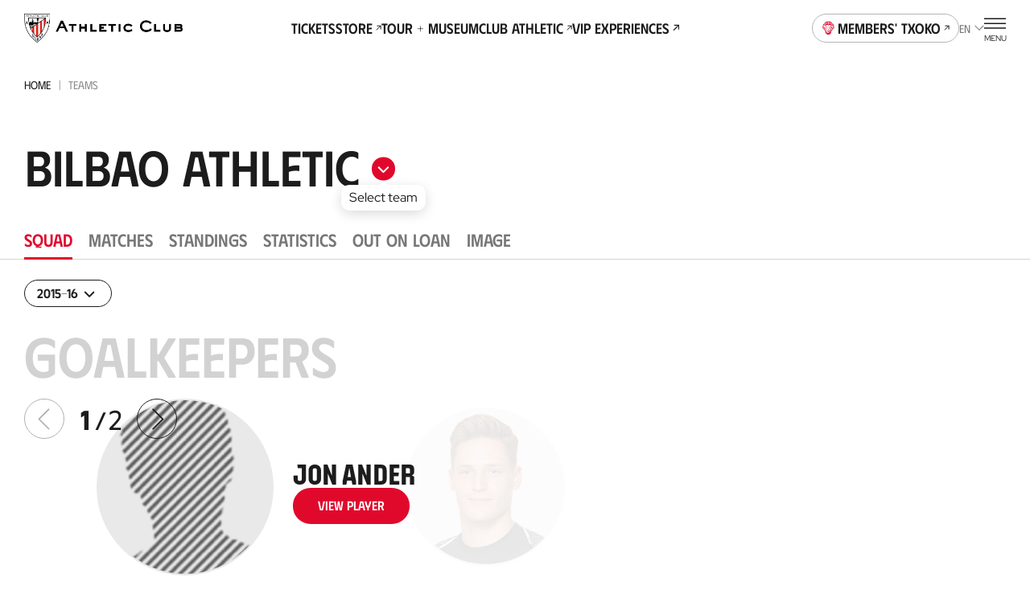

--- FILE ---
content_type: text/html
request_url: https://www.athletic-club.eus/en/teams/bilbao-athletic/2015-16/squad/
body_size: 29869
content:
<!DOCTYPE html><html lang="en"> <head><!-- Google Tag Manager --><script>
      (function (w, d, s, l, i) {
        w[l] = w[l] || [];
        w[l].push({ 'gtm.start': new Date().getTime(), event: 'gtm.js' });
        var f = d.getElementsByTagName(s)[0],
          j = d.createElement(s),
          dl = l != 'dataLayer' ? '&l=' + l : '';
        j.async = true;
        j.src = 'https://www.googletagmanager.com/gtm.js?id=' + i + dl;
        f.parentNode.insertBefore(j, f);
      })(window, document, 'script', 'dataLayer', 'GTM-TWKKT9KZ');
    </script><script>
      try {
        // ——— DataLayer inicial ———
      window.dataLayer = window.dataLayer || [];
      window.dataLayer.push({ 'gtm.start': Date.now(), event: 'gtm.js' });
      // ——— Evento SSO Login success ———
      const matchGTM = document.cookie.match(/(?:^|;\s*)user_gtm_data=([^;]+)/);
      if (matchGTM) {        
        const gtmData = JSON.parse(decodeURIComponent(matchGTM[1]));
        const match = document.cookie.match(/(?:^|; )sso_event=([^;]+)/);
        if (gtmData) {
          if (match && match[1] === 'login_success') {
            window.dataLayer.push({
              event: 'sso_login_success',
              ... gtmData
            });
            document.cookie = 'sso_event=; Max-Age=0; path=/';
          } else {
            window.dataLayer.push({
              event: 'sso_autologin_success',
              ... gtmData
            });
          }
        }
      }
      } catch (error) {
        console.log(error);
      }

    </script><!-- End Google Tag Manager --><meta charset="UTF-8"><meta name="viewport" content="viewport-fit=cover, width=device-width, initial-scale=1.0, user-scalable=yes"><!-- Chrome, Firefox OS and Opera --><meta name="theme-color" content="#ffffff"><!-- Windows Phone --><meta name="msapplication-navbutton-color" content="#ffffff"><!-- iOS Safari --><meta name="apple-mobile-web-app-status-bar-style" content="#ffffff"><link rel="icon" type="image/x-icon" href="/favicon.ico"><link rel="apple-touch-icon" href="/192.png"><link rel="manifest" href="/manifest.json"><meta name="generator" content="Astro v4.2.0"><link rel="alternate" hreflang="es" href="/equipos"><link rel="alternate" hreflang="eu" href="/eu/taldeak"><link rel="alternate" hreflang="en" href="/en/teams"><link rel="canonical" href="https://www.athletic-club.eus/en/teams/bilbao-athletic/2015-16/squad/"><link rel="sitemap" type="application/xml" href="https://www.athletic-club.eus/sitemap.xml"><title>Bilbao Athletic: Squad | 2015-16 season | Athletic Club&#39;s Official Website Website</title><meta name="description" content="Bilbao Athletic: Player and staff profiles for the 2015-16 season · Statistics · Goals · Fixture list"><!-- Facebook & WhatsApp Meta Tags --><meta property="og:url" content="https://www.athletic-club.eus/en/teams/bilbao-athletic/2015-16/squad/"><meta property="og:type" content="website"><meta property="og:title" content="Bilbao Athletic: Squad | 2015-16 season | Athletic Club's Official Website Website"><meta property="og:description" content="Bilbao Athletic: Player and staff profiles for the 2015-16 season · Statistics · Goals · Fixture list"><meta property="og:image" content="https://www.athletic-club.eus/athletic-share.jpg"><!-- Twitter Meta Tags --><meta name="twitter:card" content="summary"><!-- <meta name="twitter:card" content="summary_large_image" /> --><meta property="twitter:domain" content="athletic-club.eus"><meta property="twitter:url" content="https://www.athletic-club.eus/en/teams/bilbao-athletic/2015-16/squad/"><meta name="twitter:title" content="Bilbao Athletic: Squad | 2015-16 season | Athletic Club's Official Website Website"><meta name="twitter:description" content="Bilbao Athletic: Player and staff profiles for the 2015-16 season · Statistics · Goals · Fixture list"><meta property="twitter:image" content="https://www.athletic-club.eus/athletic-share.jpg"><style>@keyframes fade-in{0%{opacity:0}to{opacity:1}}@keyframes fade-out{0%{opacity:1}to{opacity:0}}@keyframes blink{0%{opacity:1}50%{opacity:0}to{opacity:1}}@keyframes blink2{0%{opacity:1}50%{opacity:.2}to{opacity:1}}@-webkit-keyframes rotate{0%{transform:rotate(var(--start, 0deg))}to{transform:rotate(var(--end, 180deg))}}@keyframes rotate{0%{transform:rotate(var(--start, 0deg))}to{transform:rotate(var(--end, 180deg))}}@-webkit-keyframes scale{0%{transform:scale(var(--start, 0))}to{transform:scale(var(--end, 1))}}@keyframes scale{0%{transform:scale(var(--start, 0))}to{transform:scale(var(--end, 1))}}@-webkit-keyframes opacity{0%{opacity:var(--start, 0)}to{opacity:var(--end, 1)}}@keyframes opacity{0%{opacity:var(--start, 0)}to{opacity:var(--end, 1)}}@-webkit-keyframes translate{0%{transform:translate(var(--start-x, 0),var(--start-y, 0))}to{transform:translate(var(--end-x, 0),var(--end-y, 0))}}@keyframes translate{0%{transform:translate(var(--start-x, 0),var(--start-y, 0))}to{transform:translate(var(--end-x, 0),var(--end-y, 0))}}@keyframes hand-swipe{0%{left:calc(var(--s2) * 10);transform:rotate(40deg)}to{left:calc(var(--s2) * 4);transform:rotate(0)}}@keyframes translate-x-100{0%{transform:translate(80%);opacity:1}50%{opacity:1}to{left:calc(var(--s2) * 4);transform:translate(-20%);opacity:0}}@keyframes dots{0%,20%{color:#0000;text-shadow:.25em 0 0 rgba(0,0,0,0),.5em 0 0 rgba(0,0,0,0)}40%{color:var(--color-text);text-shadow:.25em 0 0 rgba(0,0,0,0),.5em 0 0 rgba(0,0,0,0)}60%{text-shadow:.25em 0 0 var(--color-text),.5em 0 0 rgba(0,0,0,0)}80%,to{text-shadow:.25em 0 0 var(--color-text),.5em 0 0 var(--color-text)}}.loader-wrapper{width:100%}.loader-wrapper .loader-container{display:flex;align-items:center;justify-content:center}.loader-wrapper .loader-container.fixed{position:fixed}.loader-wrapper .loader-container--loader{display:flex;flex-direction:column;align-items:center;position:relative}.loader-wrapper .loader-container--loader p{margin-top:var(--s)}.loader-wrapper .loader-container--loader p:after{content:" .";animation:dots 2s .5s steps(5,end) infinite;animation-timing-function:ease-in-out}.loader-wrapper .loader-container--loader svg{width:100%;height:calc(var(--s2) * 5.5);animation:blink2 2s ease-in-out infinite alternate}.loader-wrapper--stacked{width:100%}.loader-wrapper--stacked .loader-container{height:calc(var(--s2) * 15)}.loader-wrapper--full{height:50vh}.loader-wrapper--full .loader-container{position:absolute;top:0;left:0;width:100%;height:100%;z-index:999}.loader-wrapper--full .loader-container--blurred-background{position:absolute;top:0;left:0;width:100%;height:100%;background:#fffc;backdrop-filter:blur(calc(var(--s2) * .45))}
</style>
<link rel="stylesheet" href="/_astro/index.1Y15AgJh.css" />
<link rel="stylesheet" href="/_astro/index.GQ9NRKBV.css" />
<link rel="stylesheet" href="/_astro/index.1nWgHw4t.css" />
<style>.tooltip{position:absolute;pointer-events:none;z-index:100;flex-direction:column;display:flex;align-items:center;filter:drop-shadow(0px 4px 8px rgba(0,0,0,.15))}.tooltip>span{background-color:var(--color-light);padding:var(--s) var(--s2);border-radius:var(--s2);text-align:center}.tooltip:before{content:"";display:block;width:0;height:0;border-left:var(--s) solid transparent;border-right:var(--s) solid transparent;border-bottom:var(--s) solid var(--color-light)}.tooltip--type-limited-time{opacity:0;animation:fade-in .3s ease-out forwards}.tooltip--type-limited-time.hidden{opacity:0;animation:fade-out .3s ease-out forwards}
</style>
<link rel="stylesheet" href="/_astro/index.mM4wGzxK.css" />
<style>@media screen and (min-width: 1200px){.list-sponsors{display:grid;grid-template-columns:repeat(2,1fr);column-gap:calc(var(--s6) * 2)}}@media screen and (min-width: 1200px){.list-sponsors .wrapper-fluid{grid-column:1/span 1}}.list-sponsors__category header{margin-bottom:var(--s2)}@media screen and (min-width: 1200px){.list-sponsors__category header{margin-bottom:var(--s4)}}.list-sponsors__category:first-of-type .heading{font-size:var(--fs-sec-xxl);line-height:var(--lh-sec-xxl);font-family:var(--font-secondary);font-variation-settings:"wght" var(--heading-font-variation-settings, 500)}.list-sponsors__category+.list-sponsors__category{margin-top:var(--s4)}@media screen and (min-width: 1200px){.list-sponsors__category+.list-sponsors__category{margin-top:var(--s6)}}.list-sponsors__category:nth-child(2) h2{font-size:var(--fs-sec-xl);line-height:var(--lh-sec-xl);font-family:var(--font-secondary);font-variation-settings:"wght" var(--heading-font-variation-settings, 500)}.list-sponsors__category:nth-child(3) h2{font-size:var(--fs-sec-md);line-height:var(--lh-sec-md);font-family:var(--font-secondary);font-variation-settings:"wght" var(--heading-font-variation-settings, 500)}.list-sponsors__category:nth-child(4) h2{font-size:var(--fs-sec-sm);line-height:var(--lh-sec-sm);font-family:var(--font-secondary);font-variation-settings:"wght" var(--heading-font-variation-settings, 500)}.list-sponsors .grid-logos--featured .grid-logos__logo{min-width:calc(var(--s2) * 12.5);max-width:calc(var(--s2) * 12.5)}
</style>
<link rel="stylesheet" href="/_astro/index.PxnPkxDX.css" />
<style>.grid-logos{display:flex;flex-wrap:wrap;column-gap:var(--s5);row-gap:var(--s);justify-content:flex-start;align-items:center;--logo-max-width: calc(var(--s2) * 9.5);--logo-min-width: calc(var(--s2) * 9.5)}.grid-logos--featured{--logo-max-width: calc(var(--s2) * 13);--logo-min-width: calc(var(--s2) * 13)}.grid-logos__logo{flex:1 0 0;min-width:var(--logo-min-width);max-width:var(--logo-max-width)}
.helper-tap{display:flex;gap:var(--s2);margin:0 var(--safe-area)}.helper-tap svg{overflow:visible;min-width:calc(var(--s2) * 2.4);--start: 0;--end: 1;transform:scale(var(--start, 0));animation:scale .25s .3s ease-out forwards}.helper-tap svg>path:last-of-type{transform-origin:bottom}.helper-tap p{--start: 0;--end: 1;opacity:0;animation:opacity .35s .65s ease-in forwards}
.shields-vs{display:flex;align-items:center}.shields-vs abbr{padding:0 var(--s);position:relative;font-size:var(--fs-sec-sm);line-height:var(--lh-sec-sm);font-family:var(--font-secondary);font-variation-settings:"wght" var(--heading-font-variation-settings, 500);text-decoration:none;align-self:normal;display:flex;align-items:center;font-size:calc(var(--s2));margin:var(--custom-abbr-height, var(--s))}@media screen and (min-width: 1200px){.shields-vs abbr{font-size:var(--fs-sec-xs);line-height:var(--lh-sec-xs);font-family:var(--font-secondary);font-variation-settings:"wght" var(--heading-font-variation-settings, 500)}}.shields-vs abbr span{position:relative}.shields-vs abbr:before,.shields-vs abbr:after{content:"";display:block;position:absolute;width:calc(var(--s2) * .1);left:50%;background:var(--color-primary)}.shields-vs abbr:before{transform:rotate(20deg) translate(50%,-100%)}.shields-vs abbr:after{transform:rotate(20deg) translate(50%,100%)}.shields-vs img{object-fit:contain;max-width:none}.shields-vs--size-xs{max-height:var(--custom-shield-size, calc(var(--s4) * 2))}.shields-vs--size-xs img{height:var(--custom-shield-size, calc(var(--s4) * 2))}.shields-vs--size-xs abbr:before,.shields-vs--size-xs abbr:after{height:var(--custom-abbr-height, 40%)}.shields-vs--size-xs abbr:before{transform:rotate(20deg) translate(50%,-130%)}.shields-vs--size-xs abbr:after{transform:rotate(20deg) translate(50%,130%)}.shields-vs--size-sm{max-height:var(--custom-shield-size, calc(var(--s) * 11))}.shields-vs--size-sm img{height:var(--custom-shield-size, calc(var(--s) * 11))}.shields-vs--size-sm abbr:before,.shields-vs--size-sm abbr:after{height:var(--custom-abbr-height, 30%)}.shields-vs--size-md{max-height:var(--custom-shield-size, calc(var(--s4) * 4))}.shields-vs--size-md img{height:var(--custom-shield-size, calc(var(--s4) * 4))}.shields-vs--size-md abbr{margin:var(--custom-abbr-margin, var(--s2))}.shields-vs--size-md abbr:before,.shields-vs--size-md abbr:after{height:var(--custom-abbr-height, 25%)}.shields-vs--size-lg{max-height:var(--custom-shield-size, calc(var(--s4) * 5))}.shields-vs--size-lg img{height:var(--custom-shield-size, calc(var(--s4) * 5))}.shields-vs--size-lg abbr{margin:var(--custom-abbr-margin, var(--s4));font-size:var(--fs-sec-xs);line-height:var(--lh-sec-xs);font-family:var(--font-secondary);font-variation-settings:"wght" var(--heading-font-variation-settings, 500)}.shields-vs--size-lg abbr:before,.shields-vs--size-lg abbr:after{height:var(--custom-abbr-height, 35%)}.shields-vs--color-light abbr{color:var(--color-light)}.shields-vs--color-light abbr span{background-color:transparent}.shields-vs--color-light abbr:before,.shields-vs--color-light abbr:after{background:var(--color-light)}
</style>
<link rel="stylesheet" href="/_astro/index.eygZzaFQ.css" />
<style>.card-stats-small{border-radius:var(--s2);display:flex;align-items:center;gap:var(--s)}@media screen and (min-width: 340px){.card-stats-small{gap:calc(var(--s) + var(--s) / 2)}}.card-stats-small--featured{color:var(--color-green)}.card-stats-small--icon-default .icon{--color: var(--color-primary)}.card-stats-small--icon-yellow .icon{--color: var(--color-yellow-card)}.card-stats-small--icon-red .icon{--color: var(--color-secondary)}.card-stats-small .icon{margin-left:calc(var(--s) * -1);height:var(--s3);width:var(--s2)}.card-stats-small__number{font-size:var(--fs-base);line-height:var(--lh-base);font-family:var(--font-primary);font-variation-settings:"wght" var(--heading-font-variation-settings, 700);min-width:var(--s3);text-align:end}.card-stats-small__legend{font-size:var(--fs-xs);line-height:var(--lh-xs);font-family:var(--font-primary);font-variation-settings:"wght" var(--heading-font-variation-settings, 400);text-transform:uppercase}
.select{position:relative}.select-options{display:flex;flex-direction:column;border-radius:var(--s2);background:#fffffff5;box-shadow:0 calc(var(--s2) * .4) calc(var(--s2) * .8) 0 #00000040;--dropdown-max-height: calc(var(--s2) * 40);padding:0 calc(var(--s) * 4);position:fixed}.select-options--dropdown{margin-left:var(--s);padding:0 0 0 calc(var(--s) * 5);position:absolute;z-index:101}.select-options--dropdown .select-options__options{min-width:calc(var(--s2) * 18);max-height:var(--dropdown-max-height)}.select-options--dropdown .select-options__options>*[role=option]{padding:calc(var(--s) * 2) calc(var(--s) * 6) calc(var(--s) * 2) 0}.select-options--dropdown .select-options__options>*[role=option]:first-of-type{padding-top:calc(var(--s) * 5)}.select-options--dropdown .select-options__options>*[role=option]:last-of-type{padding-bottom:calc(var(--s) * 5)}.select-options--dialog{top:calc(50% + var(--site-header-height) / 2);left:50%;transform:translate(-50%,-50%);z-index:999;padding:calc(var(--s) * 4) calc(var(--s) * 4);width:calc(100vw - var(--safe-area) * 2);max-height:calc(100dvh - var(--site-header-height) * 2);max-width:calc(100vw - var(--safe-area) * 2)}.select-options--dialog .select-options__options>*[role=option]{padding:calc(var(--s) * 3) calc(var(--s) / 2)}.select-options .select-options__options{overflow-y:auto;list-style:none;padding:0}.select-options .select-options__options>*[role=option]{display:block;font-size:var(--fs-sec-xs);line-height:var(--lh-sec-xs);font-family:var(--font-secondary);font-variation-settings:"wght" var(--heading-font-variation-settings, 400);text-transform:uppercase;cursor:pointer}.select-options .select-options__options>*[role=option][aria-selected=true]{color:var(--color-secondary)}.select-options .select-options__dialog-close{position:absolute;top:0;right:0}.filter-selects{max-width:100%;z-index:999;position:relative}.filter-selects--has-wrapper{padding:0 var(--safe-area)}.filter-selects__intro{margin-bottom:var(--s5)}.filter-selects__search{margin-top:1px;margin-bottom:calc(var(--s) * 3);display:flex;column-gap:var(--s2);align-items:center}@media screen and (min-width: 1200px){.filter-selects__search{margin-top:calc(var(--s) * -1.5);padding-left:var(--safe-area);padding-right:var(--safe-area);position:absolute;right:0;width:calc(4 * 100 / var(--cols) * 1%);z-index:10}}.filter-selects__selects{z-index:101}.filter-selects__selects .slider{margin-left:calc(var(--safe-area) * -1);margin-right:calc(var(--safe-area) * -1);padding:0 var(--safe-area);overflow:visible}
</style>
<link rel="stylesheet" href="/_astro/index.hqo_jQQ-.css" />
<link rel="stylesheet" href="/_astro/index.QS1c0myq.css" />
<link rel="stylesheet" href="/_astro/index.fIxarDYq.css" />
<link rel="stylesheet" href="/_astro/index.VGVOSe6J.css" />
<style>.section{--padding: calc(var(--s) * 8) 0 calc(var(--s) * 12);position:relative;padding:var(--padding)}.section>div{position:relative;z-index:2}.section--overlay:after{background:linear-gradient(227deg,#464646 0%,#000 94.84%);opacity:.9;mix-blend-mode:hard-light;content:"";position:absolute;top:0;left:0;width:100%;height:100%}.section.section--type-solid.section--color-light{background-color:var(--color-light)}.section.section--type-solid.section--color-primary{background-color:var(--color-primary)}.section.section--type-solid.section--color-secondary{background-color:var(--color-secondary)}.section .slider.slider--spv-auto{--margin: calc(var(--s) * 6) calc(var(--safe-area) * -1) 0;--first-slide-margin-left: var(--safe-area);--last-slide-margin-right: var(--safe-area)}
.nav-anchors{overflow:hidden;--top: calc(var(--site-header-height) + var(--s9))}@media screen and (min-width: 768px){.nav-anchors{--top: calc(var(--site-header-height) + var(--s8))}}@media screen and (min-width: 1200px){.nav-anchors{--top: calc(var(--site-header-height) + var(--s10))}}.nav-anchors .slider{--padding: var(--s4) var(--safe-area);height:var(--nav-anchors-height, auto)}.nav-anchors button span{text-overflow:ellipsis;overflow:hidden}.nav-anchors--sticky{position:-webkit-sticky;position:sticky;top:var(--top);z-index:99;display:block}.nav-anchors--sticky .slider{overflow:visible}.nav-anchors--absolute{position:-webkit-absolute;position:absolute;top:16px;z-index:3;display:block}.nav-anchors--absolute .slider{overflow:visible}.nav-anchors--type-timeline-buttons .slider{--padding: var(--s3) var(--safe-area) var(--s)}.nav-anchors--type-timeline .swiper-wrapper>.swiper-slide:last-child>button:after{border-bottom:none}.nav-anchors--type-timeline .swiper-slide>button{position:relative;display:block;text-align:center;padding:0 0 calc(var(--s) * 5);width:100%;font-size:var(--fs-sec-md);line-height:var(--lh-sec-md);font-family:var(--font-secondary);font-variation-settings:"wght" var(--heading-font-variation-settings, 400);font-variation-settings:"wght" 500;color:var(--color-grey-300);border:none;background-color:transparent}.nav-anchors--type-timeline .swiper-slide>button>span{display:block}.nav-anchors--type-timeline .swiper-slide>button:after{content:"";position:absolute;display:block;width:100%;height:calc(var(--s) * 3);border-bottom:1px solid var(--color-grey-300);border-left:1px solid var(--color-grey-300);bottom:0;transform:translate(50%)}.nav-anchors--type-timeline .swiper-slide-active>button:after{border-left:3px solid var(--color-secondary)}.nav-anchors--type-timeline .swiper-slide-active>button>span{color:var(--color-secondary);transform:scale(1.5)}.nav-anchors--type-timeline .slider{--padding: var(--s4) 0 0;transform:translate(calc(0 - var(--safe-area)))}.nav-anchors--type-timeline .slider .swiper{overflow:visible}.nav-anchors--type-timeline .slider .swiper .swiper-wrapper{left:40dvw}.nav-anchors--type-timeline .slider .swiper .swiper-wrapper>.swiper-slide:first-of-type{margin-left:calc(-50% + var(--safe-area) + 4vw)}.nav-anchors--type-timeline.nav-anchors--timeline-size-sm .swiper-slide>button{font-size:var(--fs-sec-sm);line-height:var(--lh-sec-sm);font-family:var(--font-secondary);font-variation-settings:"wght" var(--heading-font-variation-settings, 400);font-variation-settings:"wght" 500}
.picture{--border-radius: 0;--overflow: auto;border-radius:var(--border-radius);--width: auto;--height: auto;--max-width: none;--max-height: none;width:var(--width);height:var(--height);max-width:var(--max-width);max-height:var(--max-height);position:var(--img-position);aspect-ratio:var(--aspect-ratio);display:block}.picture img{position:var(--img-position)}.picture--background{position:absolute;top:0;left:0;width:100%;height:100%;z-index:-1}.picture--background img{width:100%;height:100%;object-fit:cover;object-position:center}.picture--background img.has-logo{margin-left:15px;object-fit:contain;width:calc(100% - 30px)}.picture--background img.sponsors{margin-top:-20px;max-height:145px;object-fit:contain;object-position:top}.picture--background.has-logo{top:-60px}.picture--background :global(img){width:100%;height:100%;object-fit:cover;object-position:center}.picture--cover{position:relative;overflow:hidden;height:100%}.picture--cover img{width:100%;height:100%;object-fit:cover;object-position:center}.picture--contain img{width:100%;height:100%;object-fit:contain;object-position:bottom}@media screen and (min-width: 992px){.picture--rounded{--border-radius: var(--s2);--overflow: hidden}}.picture.mobile-position-left img{object-position:left!important}.picture.mobile-position-center img{object-position:center!important}.picture.mobile-position-right img{object-position:right!important}@media screen and (min-width: 992px){.picture.desktop-position-top img{object-position:top!important}}@media screen and (min-width: 992px){.picture.desktop-position-center img{object-position:center!important}}@media screen and (min-width: 992px){.picture.desktop-position-bottom img{object-position:bottom!important}}.picture.modal__small-picture img{max-height:100px}
.dialog-inner-gallery{height:100%;padding-bottom:calc(var(--s) * 4)}.dialog-inner-gallery .slider{display:flex;flex-direction:column;height:100%}.dialog-inner-gallery .slider .swiper{margin-left:initial;margin-right:initial;height:100%}@media screen and (min-width: 992px){.dialog-inner-gallery .slider .swiper .swiper-slide .picture{overflow:hidden}.dialog-inner-gallery .slider .swiper .swiper-slide .picture img{object-fit:cover;max-width:80vw;max-height:75vh}}.dialog-inner-gallery .slider swiper-container{flex:1}.dialog-inner-gallery .slider-ui__navigation button{width:var(--slider-ui-button-size);height:var(--slider-ui-button-size)}.dialog-inner-gallery .slider-ui__navigation button .icon--chevron-left,.dialog-inner-gallery .slider-ui__navigation button .icon--chevron-right{width:inherit;height:inherit}
.collapse__body{display:block;overflow:hidden;transition:height .3s ease-in-out;height:0}.collapse__body-inner{padding:1px 0!important;margin:-1px 0!important}.collapse__body--open{height:auto}.collapse__body--expanding{animation:expand .3s ease-in-out}.collapse__body--collapsing{animation:collapse .3s ease-in-out}.collapse__header{background:transparent;border:0;-webkit-tap-highlight-color:transparent;-webkit-tap-highlight-color:rgba(255,255,255,.2)}.collapse--open .collapse__icon,.collapse--expanding .collapse__icon{transform:rotate(180deg)}.collapse--collapsing .collapse__icon{transform:rotate(0)}.collapse--styled{border-bottom:1px solid rgba(var(--color-grey-300-rgb),.5)}.collapse--styled .heading{padding:1em 0}.collapse--styled .collapse__header{display:flex;align-items:center;width:100%;justify-content:space-between;background-color:transparent;border:none;text-align:left;padding:0}.collapse--styled .collapse__header .collapse__icon{--size: 1rem;flex:0 0 1rem;transition:transform .2s ease-out}@media screen and (min-width: 1200px){.collapse--styled .collapse__header .collapse__icon{--size: 1.2rem;flex:0 0 1.2rem}}.collapse--styled .collapse__header-content{padding-right:calc(var(--s) * 2)}.collapse--styled .content-html{padding-bottom:calc(var(--s) * 4)}.collapse--styled .content-html>*:first-child{margin-top:0}.collapse--styled .content-html>*:last-child{margin-bottom:0}@keyframes expand{0%{height:0}to{height:var(--collapse-body-height)}}@keyframes collapse{0%{height:var(--collapse-body-height)}to{height:0}}
</style>
<link rel="stylesheet" href="/_astro/slider.73mAbBAm.css" />
<style>.helper-swipe{display:flex;gap:var(--s2);margin:0 var(--safe-area)}.helper-swipe svg{overflow:visible;min-width:calc(var(--s2) * 2.4)}.helper-swipe svg>path:last-of-type{transform-origin:bottom}.swiper-slide.swiper-slide-active .helper-swipe svg{--start: 0;--end: 1;transform:scale(var(--start, 0));animation:scale .25s .3s ease-out forwards}.swiper-slide.swiper-slide-active .helper-swipe svg>path:last-of-type{animation:hand-swipe 1.6s .65s cubic-bezier(.23,1,.72,1) 2 both}.swiper-slide.swiper-slide-active .helper-swipe svg g{animation:translate-x-100 1.6s .65s cubic-bezier(.23,1,.72,1) 2 backwards}.swiper-slide.swiper-slide-active .helper-swipe p{--start: 0;--end: 1;opacity:0;animation:opacity .35s .65s ease-in forwards}
.matches-team .list-matches{margin-bottom:var(--s10)}.matches-team>.filter-selects{margin-top:calc(var(--s) * 5)}.matches-team .matches-team__intro{margin-top:var(--s6)!important}.matches-team .matches-team__intro .helper-tap{margin-left:0;margin-right:0}.matches-team__list-matches{margin-top:var(--s6)}.matches-team__list-matches .swiper{margin-top:var(--s5)}@media screen and (min-width: 1200px){.matches-team__list-matches .swiper{margin-bottom:var(--s10)}}.matches-team__list-matches-anchor{position:absolute;top:0}.matches-team__list-tickets-anchor{position:relative}.matches-team__list-matches-month{padding:0 var(--safe-area)}@media screen and (min-width: 992px){.matches-team__list-matches-month{position:absolute}}.matches-team .nav-anchors{background-color:var(--color-light);padding-bottom:var(--s2);top:calc(var(--top) + 4px)}@media screen and (min-width: 768px){.matches-team .nav-anchors{top:calc(var(--top) + 8px)}}@media screen and (min-width: 1200px){.matches-team .nav-anchors{top:calc(var(--top) + 14px)}}.matches-team__nav-anchors--sticky{position:fixed;z-index:999;left:0;width:100%;overflow:hidden}.matches-team__nav-anchors--sticky>nav{display:none;background-color:var(--color-light);padding-bottom:var(--s2)}.matches-team__nav-anchors--sticky.is-visible>nav{display:block}.matches-team__nav-anchors--relative{padding-top:var(--s6)}
</style>
<link rel="stylesheet" href="/_astro/index.VyKod33W.css" />
<style>.slider{--margin: 0;--padding: 0;--first-slide-margin-left: 0;--last-slide-margin-right: 0;--slide-width: 100%;margin:var(--margin);padding:var(--padding);overflow:hidden}.slider .swiper-slide{width:var(--slide-width);max-width:var(--slide-max-width);height:var(--slide-height)}.slider--spv-auto>.swiper{display:flex;overflow:visible}.slider--spv-auto>.swiper .swiper-wrapper>.swiper-slide{margin-right:var(--s2)}.slider--spv-auto>.swiper .swiper-wrapper>.swiper-slide:last-child{margin-right:0}.slider--spv-auto .swiper-slide{--slide-width: auto;max-width:var(--slide-max-width)}@media screen and (min-width: 992px){.slider.hm-posts-slider.slider--spv-auto>.swiper .swiper-wrapper>.swiper-slide,.slider.hm-games-slider.slider--spv-auto>.swiper .swiper-wrapper>.swiper-slide,.slider.hm-tickets-slider.slider--spv-auto>.swiper .swiper-wrapper>.swiper-slide,.slider.hm-museum-slider.slider--spv-auto>.swiper .swiper-wrapper>.swiper-slide,.slider.slider-equipaciones-2023-24.slider--spv-auto>.swiper .swiper-wrapper>.swiper-slide{margin-right:var(--s4)!important}}.slider.hm-tickets-slider .swiper{margin:0}.slider--centered-slides .swiper .swiper-wrapper>.swiper-slide,.slider--centered-slides .swiper .swiper-wrapper swiper-slide{display:flex;justify-content:center;align-items:center}.slider .swiper-button-disabled{cursor:not-allowed}.slider .swiper-pagination-lock{display:none!important}.slider.slider-tickets .swiper{margin-left:0}.slider-ui:has(.swiper-pagination-lock) .swiper-button-disabled{visibility:hidden}
</style>
<link rel="stylesheet" href="/_astro/index._vrhiy1A.css" />
<style>.avatar-player,.avatar-player .picture{position:relative}.avatar-player img:before{content:"";display:block;position:absolute;width:100%;height:100%;top:0;left:0;background:url(/static-icons/placeholder-avatar.svg) no-repeat;background-size:cover}.avatar-player img:before{border-radius:calc(var(--s) * 13)}.avatar-player--image-type-new{display:flex;justify-content:flex-end;align-items:flex-end;overflow:hidden;padding-top:calc(var(--s) * 3);max-width:calc(var(--s) * 15)}@media screen and (min-width: 992px){.avatar-player--image-type-new{max-width:calc(var(--s) * 18)}}.avatar-player--image-type-new .picture{min-width:60px;height:calc(var(--s) * 15);margin-bottom:calc(var(--s) * -1)}@media screen and (min-width: 992px){.avatar-player--image-type-new .picture{height:calc(var(--s) * 17)}}.avatar-player--image-type-new .picture img{width:100%;height:100%;object-fit:contain;display:block}.avatar-player--image-type-new .picture--with-dorsal{margin:0 0 0 24px}.avatar-player--image-type-legacy{display:inline-block}.avatar-player--image-type-legacy .picture{width:calc(var(--s) * 13);height:calc(var(--s) * 13);border-radius:calc(var(--s) * 13);border:1px solid var(--color-grey-100);margin:16px 0}.avatar-player--image-type-legacy .picture img{width:100%;height:100%;object-fit:cover;object-position:top center;border-radius:calc(var(--s) * 13)}.avatar-player--image-type-legacy .picture--with-dorsal{margin:16px 0 16px 32px}.avatar-player__dorsal{position:absolute;top:0;left:0;font-family:var(--font-tertiary);font-size:calc(var(--s2) * 2.6);padding-top:var(--s)}@media screen and (min-width: 992px){.avatar-player__dorsal{font-size:calc(var(--s2) * 3);padding-top:calc(var(--s) * 2)}}
</style>
<link rel="stylesheet" href="/_astro/index.PjfA-reQ.css" /><script type="module" src="/_astro/hoisted.y7f_CUTx.js"></script></head> <body> <!-- Google Tag Manager (noscript) --> <noscript><iframe src="https://www.googletagmanager.com/ns.html?id=GTM-TWKKT9KZ" height="0" width="0" style="display:none;visibility:hidden"></iframe></noscript><!-- End Google Tag Manager (noscript) --> <style>astro-island,astro-slot,astro-static-slot{display:contents}</style><script>(()=>{var e=async t=>{await(await t())()};(self.Astro||(self.Astro={})).load=e;window.dispatchEvent(new Event("astro:load"));})();;(()=>{var b=Object.defineProperty;var f=(c,o,i)=>o in c?b(c,o,{enumerable:!0,configurable:!0,writable:!0,value:i}):c[o]=i;var l=(c,o,i)=>(f(c,typeof o!="symbol"?o+"":o,i),i);var p;{let c={0:t=>m(t),1:t=>i(t),2:t=>new RegExp(t),3:t=>new Date(t),4:t=>new Map(i(t)),5:t=>new Set(i(t)),6:t=>BigInt(t),7:t=>new URL(t),8:t=>new Uint8Array(t),9:t=>new Uint16Array(t),10:t=>new Uint32Array(t)},o=t=>{let[e,r]=t;return e in c?c[e](r):void 0},i=t=>t.map(o),m=t=>typeof t!="object"||t===null?t:Object.fromEntries(Object.entries(t).map(([e,r])=>[e,o(r)]));customElements.get("astro-island")||customElements.define("astro-island",(p=class extends HTMLElement{constructor(){super(...arguments);l(this,"Component");l(this,"hydrator");l(this,"hydrate",async()=>{var d;if(!this.hydrator||!this.isConnected)return;let e=(d=this.parentElement)==null?void 0:d.closest("astro-island[ssr]");if(e){e.addEventListener("astro:hydrate",this.hydrate,{once:!0});return}let r=this.querySelectorAll("astro-slot"),a={},h=this.querySelectorAll("template[data-astro-template]");for(let n of h){let s=n.closest(this.tagName);s!=null&&s.isSameNode(this)&&(a[n.getAttribute("data-astro-template")||"default"]=n.innerHTML,n.remove())}for(let n of r){let s=n.closest(this.tagName);s!=null&&s.isSameNode(this)&&(a[n.getAttribute("name")||"default"]=n.innerHTML)}let u;try{u=this.hasAttribute("props")?m(JSON.parse(this.getAttribute("props"))):{}}catch(n){let s=this.getAttribute("component-url")||"<unknown>",y=this.getAttribute("component-export");throw y&&(s+=` (export ${y})`),console.error(`[hydrate] Error parsing props for component ${s}`,this.getAttribute("props"),n),n}await this.hydrator(this)(this.Component,u,a,{client:this.getAttribute("client")}),this.removeAttribute("ssr"),this.dispatchEvent(new CustomEvent("astro:hydrate"))});l(this,"unmount",()=>{this.isConnected||this.dispatchEvent(new CustomEvent("astro:unmount"))})}disconnectedCallback(){document.removeEventListener("astro:after-swap",this.unmount),document.addEventListener("astro:after-swap",this.unmount,{once:!0})}connectedCallback(){if(!this.hasAttribute("await-children")||document.readyState==="interactive"||document.readyState==="complete")this.childrenConnectedCallback();else{let e=()=>{document.removeEventListener("DOMContentLoaded",e),r.disconnect(),this.childrenConnectedCallback()},r=new MutationObserver(()=>{var a;((a=this.lastChild)==null?void 0:a.nodeType)===Node.COMMENT_NODE&&this.lastChild.nodeValue==="astro:end"&&(this.lastChild.remove(),e())});r.observe(this,{childList:!0}),document.addEventListener("DOMContentLoaded",e)}}async childrenConnectedCallback(){let e=this.getAttribute("before-hydration-url");e&&await import(e),this.start()}start(){let e=JSON.parse(this.getAttribute("opts")),r=this.getAttribute("client");if(Astro[r]===void 0){window.addEventListener(`astro:${r}`,()=>this.start(),{once:!0});return}Astro[r](async()=>{let a=this.getAttribute("renderer-url"),[h,{default:u}]=await Promise.all([import(this.getAttribute("component-url")),a?import(a):()=>()=>{}]),d=this.getAttribute("component-export")||"default";if(!d.includes("."))this.Component=h[d];else{this.Component=h;for(let n of d.split("."))this.Component=this.Component[n]}return this.hydrator=u,this.hydrate},e,this)}attributeChangedCallback(){this.hydrate()}},l(p,"observedAttributes",["props"]),p))}})();</script><astro-island uid="Z1iu1jR" prefix="r2" component-url="/_astro/SiteHeader.PNPUC21K.js" component-export="default" renderer-url="/_astro/client.7y_Bdp9y.js" props="{&quot;url&quot;:[7,&quot;https://www.athletic-club.eus/en/teams/bilbao-athletic/2015-16/squad/&quot;],&quot;featuredMenuItems&quot;:[1,[[0,{&quot;name&quot;:[0,&quot;Tickets&quot;],&quot;url&quot;:[0,&quot;/en/tickets&quot;],&quot;newTab&quot;:[0,false],&quot;icon&quot;:[0,&quot;ticket.svg&quot;],&quot;nombreAnalytics&quot;:[0,&quot;Entradas&quot;]}],[0,{&quot;name&quot;:[0,&quot;Shop&quot;],&quot;url&quot;:[0,&quot;https://shop.athletic-club.eus/en?utm_source=athletic-club.eus&amp;utm_medium=referral&amp;utm_campaign=ecosistema-ac&amp;utm_content=menu-mobile&quot;],&quot;newTab&quot;:[0,true],&quot;icon&quot;:[0,&quot;t-shirt.svg&quot;],&quot;nombreAnalytics&quot;:[0,&quot;Tienda&quot;]}],[0,{&quot;name&quot;:[0,&quot;Tour + Museum&quot;],&quot;url&quot;:[0,&quot;https://www.athletic-club.eus/en/tickets?utm_source=athletic-club.eus&amp;utm_medium=referral&amp;utm_campaign=ecosistema-ac&amp;utm_content=menu-mobile&quot;],&quot;newTab&quot;:[0,false],&quot;icon&quot;:[0,&quot;ticket.svg&quot;],&quot;nombreAnalytics&quot;:[0,&quot;Museo &amp; Tour&quot;]}],[0,{&quot;name&quot;:[0,&quot;Club Athletic&quot;],&quot;url&quot;:[0,&quot;https://clubathletic.athletic-club.eus/en/?utm_source=athletic-club.eus&amp;utm_medium=referral&amp;utm_campaign=ecosistema-ac&amp;utm_content=menu-mobile&quot;],&quot;newTab&quot;:[0,true],&quot;icon&quot;:[0,&quot;club-athletic.svg&quot;],&quot;nombreAnalytics&quot;:[0,&quot;Club Athletic&quot;]}],[0,{&quot;name&quot;:[0,&quot;VIP Experiences&quot;],&quot;url&quot;:[0,&quot;https://sanmames.athletic-club.eus/en/vip-area/experiences/?utm_source=athletic-club.eus&amp;utm_medium=referral&amp;utm_campaign=ecosistema-ac&amp;utm_content=menu-mobile&quot;],&quot;newTab&quot;:[0,true],&quot;icon&quot;:[0,&quot;sm-stadium.svg&quot;],&quot;nombreAnalytics&quot;:[0,&quot;Experiencias&quot;]}]]],&quot;mainMenuItems&quot;:[1,[[0,{&quot;name&quot;:[0,&quot;Tickets&quot;],&quot;url&quot;:[0,&quot;/en/tickets&quot;],&quot;newTab&quot;:[0,false],&quot;nombreAnalytics&quot;:[0,&quot;Entradas&quot;]}],[0,{&quot;name&quot;:[0,&quot;Store&quot;],&quot;url&quot;:[0,&quot;https://shop.athletic-club.eus?utm_source=athletic-club.eus&amp;utm_medium=referral&amp;utm_campaign=ecosistema-ac&amp;utm_content=menu-desktop&quot;],&quot;newTab&quot;:[0,true],&quot;nombreAnalytics&quot;:[0,&quot;Museo &amp; Tour&quot;]}],[0,{&quot;name&quot;:[0,&quot;Tour + Museum&quot;],&quot;url&quot;:[0,&quot;/en/tickets/museo-tour&quot;],&quot;newTab&quot;:[0,false],&quot;nombreAnalytics&quot;:[0,&quot;Museo &amp; Tour&quot;]}],[0,{&quot;name&quot;:[0,&quot;Club Athletic&quot;],&quot;url&quot;:[0,&quot;https://clubathletic.athletic-club.eus/en/?utm_source=athletic-club.eus&amp;utm_medium=referral&amp;utm_campaign=ecosistema-ac&amp;utm_content=menu-desktop&quot;],&quot;newTab&quot;:[0,true],&quot;nombreAnalytics&quot;:[0,&quot;Club Athletic&quot;]}],[0,{&quot;name&quot;:[0,&quot;VIP Experiences&quot;],&quot;url&quot;:[0,&quot;https://sanmames.athletic-club.eus/en/vip-area/experiences/?utm_source=athletic-club.eus&amp;utm_medium=referral&amp;utm_campaign=ecosistema-ac&amp;utm_content=menu-desktop&quot;],&quot;newTab&quot;:[0,true],&quot;nombreAnalytics&quot;:[0,&quot;Experiencias&quot;]}]]],&quot;extendedMenuItems&quot;:[1,[[0,{&quot;name&quot;:[0,&quot;News&quot;],&quot;url&quot;:[0,null],&quot;url_footer&quot;:[0,null],&quot;icon&quot;:[0,null],&quot;column_number&quot;:[0,1],&quot;column_number_tablet&quot;:[0,1],&quot;column_number_mobile&quot;:[0,1],&quot;type&quot;:[0,&quot;primary&quot;],&quot;newTab&quot;:[0,false],&quot;show_in_burger_menu&quot;:[0,true],&quot;show_as_secondary_element&quot;:[0,false],&quot;children&quot;:[1,[[0,{&quot;name&quot;:[0,&quot;Latest News&quot;],&quot;url&quot;:[0,&quot;/en/news&quot;],&quot;url_footer&quot;:[0,&quot;/en/news&quot;],&quot;newTab&quot;:[0,false],&quot;show_in_burger_menu&quot;:[0,true],&quot;show_as_secondary_element&quot;:[0,false],&quot;children&quot;:[1,[]],&quot;nombreAnalytics&quot;:[0,&quot;Noticias&quot;]}],[0,{&quot;name&quot;:[0,&quot;Multimedia&quot;],&quot;url&quot;:[0,&quot;/en/media&quot;],&quot;url_footer&quot;:[0,&quot;/en/media&quot;],&quot;newTab&quot;:[0,false],&quot;show_in_burger_menu&quot;:[0,true],&quot;show_as_secondary_element&quot;:[0,false],&quot;children&quot;:[1,[]],&quot;nombreAnalytics&quot;:[0,&quot;Multimedia&quot;]}],[0,{&quot;name&quot;:[0,&quot;News Archive&quot;],&quot;url&quot;:[0,&quot;/en/previous-news&quot;],&quot;url_footer&quot;:[0,&quot;/en/previous-news&quot;],&quot;newTab&quot;:[0,false],&quot;show_in_burger_menu&quot;:[0,true],&quot;show_as_secondary_element&quot;:[0,false],&quot;children&quot;:[1,[]],&quot;nombreAnalytics&quot;:[0,&quot;Hemeroteca&quot;]}]]],&quot;nombreAnalytics&quot;:[0,&quot;ACTUALIDAD&quot;]}],[0,{&quot;name&quot;:[0,&quot;Teams&quot;],&quot;url&quot;:[0,null],&quot;url_footer&quot;:[0,null],&quot;icon&quot;:[0,null],&quot;column_number&quot;:[0,2],&quot;column_number_tablet&quot;:[0,2],&quot;column_number_mobile&quot;:[0,1],&quot;type&quot;:[0,&quot;primary&quot;],&quot;newTab&quot;:[0,false],&quot;show_in_burger_menu&quot;:[0,true],&quot;show_as_secondary_element&quot;:[0,false],&quot;children&quot;:[1,[[0,{&quot;name&quot;:[0,&quot;Athletic Club&quot;],&quot;url&quot;:[0,&quot;/en/teams/athletic-club/2025-26/squad&quot;],&quot;url_footer&quot;:[0,&quot;/en/teams/athletic-club/2025-26/squad&quot;],&quot;newTab&quot;:[0,false],&quot;show_in_burger_menu&quot;:[0,true],&quot;show_as_secondary_element&quot;:[0,false],&quot;children&quot;:[1,[]],&quot;nombreAnalytics&quot;:[0,&quot;Athletic-Club&quot;]}],[0,{&quot;name&quot;:[0,&quot;Athletic Women&quot;],&quot;url&quot;:[0,&quot;/en/teams/athletic-club-women/2025-26/squad&quot;],&quot;url_footer&quot;:[0,&quot;/en/teams/athletic-club-women/2025-26/squad&quot;],&quot;newTab&quot;:[0,false],&quot;show_in_burger_menu&quot;:[0,true],&quot;show_as_secondary_element&quot;:[0,false],&quot;children&quot;:[1,[]],&quot;nombreAnalytics&quot;:[0,&quot;Athletic Club Femenino&quot;]}],[0,{&quot;name&quot;:[0,&quot;Bilbao Athletic&quot;],&quot;url&quot;:[0,&quot;/en/teams/bilbao-athletic/2025-26/squad&quot;],&quot;url_footer&quot;:[0,&quot;/en/teams/bilbao-athletic/2025-26/squad&quot;],&quot;newTab&quot;:[0,false],&quot;show_in_burger_menu&quot;:[0,true],&quot;show_as_secondary_element&quot;:[0,true],&quot;children&quot;:[1,[]],&quot;nombreAnalytics&quot;:[0,&quot;Bilbao Athletic&quot;]}],[0,{&quot;name&quot;:[0,&quot;Women B&quot;],&quot;url&quot;:[0,&quot;/en/teams/athletic-club-b/2025-26/squad&quot;],&quot;url_footer&quot;:[0,&quot;/en/teams/athletic-club-b/2025-26/squad&quot;],&quot;newTab&quot;:[0,false],&quot;show_in_burger_menu&quot;:[0,true],&quot;show_as_secondary_element&quot;:[0,true],&quot;children&quot;:[1,[]],&quot;nombreAnalytics&quot;:[0,&quot;Athletic Club Fem B&quot;]}],[0,{&quot;name&quot;:[0,&quot;Premier League U21&quot;],&quot;url&quot;:[0,&quot;/en/teams/athletic-club-u21/2025-26&quot;],&quot;url_footer&quot;:[0,&quot;/en/teams/athletic-club-u21/2025-26&quot;],&quot;newTab&quot;:[0,false],&quot;show_in_burger_menu&quot;:[0,true],&quot;show_as_secondary_element&quot;:[0,true],&quot;children&quot;:[1,[]],&quot;nombreAnalytics&quot;:[0,&quot;Premier League U21&quot;]}],[0,{&quot;name&quot;:[0,&quot;Basconia&quot;],&quot;url&quot;:[0,&quot;/en/teams/basconia/2025-26&quot;],&quot;url_footer&quot;:[0,&quot;/en/teams/basconia/2025-26&quot;],&quot;newTab&quot;:[0,false],&quot;show_in_burger_menu&quot;:[0,true],&quot;show_as_secondary_element&quot;:[0,true],&quot;children&quot;:[1,[]],&quot;nombreAnalytics&quot;:[0,&quot;Basconia&quot;]}],[0,{&quot;name&quot;:[0,&quot;Women C&quot;],&quot;url&quot;:[0,&quot;/en/teams/athletic-club-c/2025-26&quot;],&quot;url_footer&quot;:[0,&quot;/en/teams/athletic-club-c/2025-26&quot;],&quot;newTab&quot;:[0,false],&quot;show_in_burger_menu&quot;:[0,true],&quot;show_as_secondary_element&quot;:[0,true],&quot;children&quot;:[1,[]],&quot;nombreAnalytics&quot;:[0,&quot;Femenino C&quot;]}],[0,{&quot;name&quot;:[0,&quot;Athletic Youth League&quot;],&quot;url&quot;:[0,&quot;/en/teams/athletic-youth-league/2025-26/matches&quot;],&quot;url_footer&quot;:[0,&quot;/en/teams/athletic-youth-league/2025-26/matches&quot;],&quot;newTab&quot;:[0,false],&quot;show_in_burger_menu&quot;:[0,true],&quot;show_as_secondary_element&quot;:[0,false],&quot;children&quot;:[1,[]],&quot;nombreAnalytics&quot;:[0,&quot;Athletic Youth League&quot;]}],[0,{&quot;name&quot;:[0,&quot;Under-18s&quot;],&quot;url&quot;:[0,&quot;/en/teams/athletic-under-18s/2025-26&quot;],&quot;url_footer&quot;:[0,&quot;/en/teams/athletic-under-18s/2025-26&quot;],&quot;newTab&quot;:[0,false],&quot;show_in_burger_menu&quot;:[0,true],&quot;show_as_secondary_element&quot;:[0,true],&quot;children&quot;:[1,[]],&quot;nombreAnalytics&quot;:[0,&quot;Juvenil Div. de Honor&quot;]}],[0,{&quot;name&quot;:[0,&quot;Under-17-S&quot;],&quot;url&quot;:[0,&quot;/en/teams/athletic-under-17s/2025-26&quot;],&quot;url_footer&quot;:[0,&quot;/en/teams/athletic-under-17s/2025-26&quot;],&quot;newTab&quot;:[0,false],&quot;show_in_burger_menu&quot;:[0,true],&quot;show_as_secondary_element&quot;:[0,true],&quot;children&quot;:[1,[]],&quot;nombreAnalytics&quot;:[0,&quot;Juvenil Liga Nacional&quot;]}],[0,{&quot;name&quot;:[0,&quot;Under 16-S&quot;],&quot;url&quot;:[0,&quot;/en/teams/athletic-under-16s/2025-26&quot;],&quot;url_footer&quot;:[0,&quot;/en/teams/athletic-under-16s/2025-26&quot;],&quot;newTab&quot;:[0,false],&quot;show_in_burger_menu&quot;:[0,true],&quot;show_as_secondary_element&quot;:[0,true],&quot;children&quot;:[1,[]],&quot;nombreAnalytics&quot;:[0,&quot;Cadete Liga Vasca&quot;]}],[0,{&quot;name&quot;:[0,&quot;Under -15s&quot;],&quot;url&quot;:[0,&quot;/en/teams/athletic-under-15s/2025-26&quot;],&quot;url_footer&quot;:[0,&quot;/en/teams/athletic-under-15s/2025-26&quot;],&quot;newTab&quot;:[0,false],&quot;show_in_burger_menu&quot;:[0,true],&quot;show_as_secondary_element&quot;:[0,true],&quot;children&quot;:[1,[]],&quot;nombreAnalytics&quot;:[0,&quot;Cadete Div. de Honor&quot;]}],[0,{&quot;name&quot;:[0,&quot;WOMEN UNDER-15S&quot;],&quot;url&quot;:[0,&quot;/en/teams/athletic-women-under-15s/2025-26&quot;],&quot;url_footer&quot;:[0,&quot;/en/teams/athletic-women-under-15s/2025-26&quot;],&quot;newTab&quot;:[0,false],&quot;show_in_burger_menu&quot;:[0,true],&quot;show_as_secondary_element&quot;:[0,true],&quot;children&quot;:[1,[]],&quot;nombreAnalytics&quot;:[0,&quot;Femenino Cadete&quot;]}],[0,{&quot;name&quot;:[0,&quot;Under-13s&quot;],&quot;url&quot;:[0,&quot;/en/teams/under-13-a-2012/2025-26/squad/&quot;],&quot;url_footer&quot;:[0,&quot;/en/teams/under-13-a-2012/2025-26/squad/&quot;],&quot;newTab&quot;:[0,false],&quot;show_in_burger_menu&quot;:[0,true],&quot;show_as_secondary_element&quot;:[0,true],&quot;children&quot;:[1,[]],&quot;nombreAnalytics&quot;:[0,&quot;Infantil 2012&quot;]}],[0,{&quot;name&quot;:[0,&quot;UNDER-13S&quot;],&quot;url&quot;:[0,&quot;/en/teams/athletic-under-13s/2023-24&quot;],&quot;url_footer&quot;:[0,&quot;/en/teams/athletic-under-13s/2023-24&quot;],&quot;newTab&quot;:[0,false],&quot;show_in_burger_menu&quot;:[0,false],&quot;show_as_secondary_element&quot;:[0,true],&quot;children&quot;:[1,[]],&quot;nombreAnalytics&quot;:[0,&quot;Infantil 2010&quot;]}],[0,{&quot;name&quot;:[0,&quot;Under-12s&quot;],&quot;url&quot;:[0,&quot;/en/teams/under-12-b-2013/2025-26/squad/&quot;],&quot;url_footer&quot;:[0,&quot;/en/teams/under-12-b-2013/2025-26/squad/&quot;],&quot;newTab&quot;:[0,false],&quot;show_in_burger_menu&quot;:[0,true],&quot;show_as_secondary_element&quot;:[0,true],&quot;children&quot;:[1,[]],&quot;nombreAnalytics&quot;:[0,&quot;Infantil 2013&quot;]}],[0,{&quot;name&quot;:[0,&quot;WOMEN UNDER-13S&quot;],&quot;url&quot;:[0,&quot;/en/teams/athletic-women-under-13s/2025-26/squad/&quot;],&quot;url_footer&quot;:[0,&quot;/en/teams/athletic-women-under-13s/2025-26/squad/&quot;],&quot;newTab&quot;:[0,false],&quot;show_in_burger_menu&quot;:[0,true],&quot;show_as_secondary_element&quot;:[0,true],&quot;children&quot;:[1,[]],&quot;nombreAnalytics&quot;:[0,&quot;Femenino Infantil&quot;]}],[0,{&quot;name&quot;:[0,&quot;UNDER-11S&quot;],&quot;url&quot;:[0,&quot;/en/teams/athletic-under-11s/2023-24&quot;],&quot;url_footer&quot;:[0,&quot;/en/teams/athletic-under-11s/2023-24&quot;],&quot;newTab&quot;:[0,false],&quot;show_in_burger_menu&quot;:[0,false],&quot;show_as_secondary_element&quot;:[0,true],&quot;children&quot;:[1,[]],&quot;nombreAnalytics&quot;:[0,&quot;Alevín 2012&quot;]}],[0,{&quot;name&quot;:[0,&quot;Under-11s&quot;],&quot;url&quot;:[0,&quot;/en/teams/under-11-a/2025-26/squad/&quot;],&quot;url_footer&quot;:[0,&quot;/en/teams/under-11-a/2025-26/squad/&quot;],&quot;newTab&quot;:[0,false],&quot;show_in_burger_menu&quot;:[0,true],&quot;show_as_secondary_element&quot;:[0,true],&quot;children&quot;:[1,[]],&quot;nombreAnalytics&quot;:[0,&quot;Alevín 2014&quot;]}],[0,{&quot;name&quot;:[0,&quot;Under-10s&quot;],&quot;url&quot;:[0,&quot;/en/teams/under-10-b/2025-26/squad/&quot;],&quot;url_footer&quot;:[0,&quot;/en/teams/under-10-b/2025-26/squad/&quot;],&quot;newTab&quot;:[0,false],&quot;show_in_burger_menu&quot;:[0,true],&quot;show_as_secondary_element&quot;:[0,true],&quot;children&quot;:[1,[]],&quot;nombreAnalytics&quot;:[0,&quot;Alevín 2015&quot;]}],[0,{&quot;name&quot;:[0,&quot;Genuine AC Team&quot;],&quot;url&quot;:[0,&quot;/en/teams/athletic-genuine/2024-25&quot;],&quot;url_footer&quot;:[0,&quot;/en/teams/athletic-genuine/2024-25&quot;],&quot;newTab&quot;:[0,false],&quot;show_in_burger_menu&quot;:[0,true],&quot;show_as_secondary_element&quot;:[0,false],&quot;children&quot;:[1,[]],&quot;nombreAnalytics&quot;:[0,&quot;Genuine AC Fundazioa&quot;]}],[0,{&quot;name&quot;:[0,&quot;Upcoming Matches&quot;],&quot;url&quot;:[0,&quot;/en/teams/schedules&quot;],&quot;url_footer&quot;:[0,&quot;/en/teams/schedules&quot;],&quot;newTab&quot;:[0,false],&quot;show_in_burger_menu&quot;:[0,true],&quot;show_as_secondary_element&quot;:[0,false],&quot;children&quot;:[1,[]],&quot;nombreAnalytics&quot;:[0,&quot;Agenda de Partidos&quot;]}]]],&quot;nombreAnalytics&quot;:[0,&quot;EQUIPOS&quot;]}],[0,{&quot;name&quot;:[0,&quot;Tickets&quot;],&quot;url&quot;:[0,null],&quot;url_footer&quot;:[0,null],&quot;icon&quot;:[0,null],&quot;column_number&quot;:[0,3],&quot;column_number_tablet&quot;:[0,2],&quot;column_number_mobile&quot;:[0,1],&quot;type&quot;:[0,&quot;primary&quot;],&quot;newTab&quot;:[0,false],&quot;show_in_burger_menu&quot;:[0,false],&quot;show_as_secondary_element&quot;:[0,false],&quot;children&quot;:[1,[[0,{&quot;name&quot;:[0,&quot;Match Tickets&quot;],&quot;url&quot;:[0,&quot;/en/tickets&quot;],&quot;url_footer&quot;:[0,&quot;/en/tickets&quot;],&quot;newTab&quot;:[0,false],&quot;show_in_burger_menu&quot;:[0,false],&quot;show_as_secondary_element&quot;:[0,false],&quot;children&quot;:[1,[]],&quot;nombreAnalytics&quot;:[0,&quot;Entradas Partidos&quot;]}],[0,{&quot;name&quot;:[0,&quot;VIP Experiences&quot;],&quot;url&quot;:[0,&quot;https://sanmames.athletic-club.eus/en/vip-area/experiences/?utm_source=athletic-club.eus&amp;utm_medium=referral&amp;utm_campaign=ecosistema-ac&amp;utm_content=menu-hamburguesa&quot;],&quot;url_footer&quot;:[0,&quot;https://sanmames.athletic-club.eus/en/vip-area/experiences/?utm_source=athletic-club.eus&amp;utm_medium=referral&amp;utm_campaign=ecosistema-ac&amp;utm_content=footer&quot;],&quot;newTab&quot;:[0,true],&quot;show_in_burger_menu&quot;:[0,false],&quot;show_as_secondary_element&quot;:[0,false],&quot;children&quot;:[1,[]],&quot;nombreAnalytics&quot;:[0,&quot;Experiencias VIP&quot;]}],[0,{&quot;name&quot;:[0,&quot;Tour + Museum&quot;],&quot;url&quot;:[0,&quot;/en/tickets/museum-tour&quot;],&quot;url_footer&quot;:[0,&quot;/en/tickets/museum-tour&quot;],&quot;newTab&quot;:[0,true],&quot;show_in_burger_menu&quot;:[0,false],&quot;show_as_secondary_element&quot;:[0,false],&quot;children&quot;:[1,[]],&quot;nombreAnalytics&quot;:[0,&quot;Entradas Tour y Museo&quot;]}]]],&quot;nombreAnalytics&quot;:[0,&quot;ENTRADAS&quot;]}],[0,{&quot;name&quot;:[0,&quot;Shop&quot;],&quot;url&quot;:[0,null],&quot;url_footer&quot;:[0,null],&quot;icon&quot;:[0,null],&quot;column_number&quot;:[0,3],&quot;column_number_tablet&quot;:[0,2],&quot;column_number_mobile&quot;:[0,1],&quot;type&quot;:[0,&quot;primary&quot;],&quot;newTab&quot;:[0,false],&quot;show_in_burger_menu&quot;:[0,false],&quot;show_as_secondary_element&quot;:[0,false],&quot;children&quot;:[1,[[0,{&quot;name&quot;:[0,&quot;Online store&quot;],&quot;url&quot;:[0,&quot;https://shop.athletic-club.eus/en?utm_source=athletic-club.eus&amp;utm_medium=referral&amp;utm_campaign=ecosistema-ac&amp;utm_content=menu-hamburguesa&quot;],&quot;url_footer&quot;:[0,&quot;https://shop.athletic-club.eus/en?utm_source=athletic-club.eus&amp;utm_medium=referral&amp;utm_campaign=ecosistema-ac&amp;utm_content=footer&quot;],&quot;newTab&quot;:[0,true],&quot;show_in_burger_menu&quot;:[0,false],&quot;show_as_secondary_element&quot;:[0,false],&quot;children&quot;:[1,[]],&quot;nombreAnalytics&quot;:[0,&quot;Tienda online&quot;]}],[0,{&quot;name&quot;:[0,&quot;Official Stores&quot;],&quot;url&quot;:[0,&quot;https://shop.athletic-club.eus/en/pages/official-stores?utm_source=athletic-club.eus&amp;utm_medium=referral&amp;utm_campaign=ecosistema-ac&amp;utm_content=menu-hamburguesa&quot;],&quot;url_footer&quot;:[0,&quot;https://shop.athletic-club.eus/en/pages/official-stores?utm_source=athletic-club.eus&amp;utm_medium=referral&amp;utm_campaign=ecosistema-ac&amp;utm_content=footer&quot;],&quot;newTab&quot;:[0,true],&quot;show_in_burger_menu&quot;:[0,false],&quot;show_as_secondary_element&quot;:[0,false],&quot;children&quot;:[1,[]],&quot;nombreAnalytics&quot;:[0,&quot;Tiendas físicas&quot;]}]]],&quot;nombreAnalytics&quot;:[0,&quot;TIENDA&quot;]}],[0,{&quot;name&quot;:[0,&quot;San Mames&quot;],&quot;url&quot;:[0,null],&quot;url_footer&quot;:[0,null],&quot;icon&quot;:[0,null],&quot;column_number&quot;:[0,3],&quot;column_number_tablet&quot;:[0,2],&quot;column_number_mobile&quot;:[0,1],&quot;type&quot;:[0,&quot;primary&quot;],&quot;newTab&quot;:[0,false],&quot;show_in_burger_menu&quot;:[0,true],&quot;show_as_secondary_element&quot;:[0,false],&quot;children&quot;:[1,[[0,{&quot;name&quot;:[0,&quot;San Mames Stadium&quot;],&quot;url&quot;:[0,&quot;https://sanmames.athletic-club.eus/en/visit-the-stadium/?utm_source=athletic-club.eus&amp;utm_medium=referral&amp;utm_campaign=ecosistema-ac&amp;utm_content=menu-hamburguesa&quot;],&quot;url_footer&quot;:[0,&quot;https://sanmames.athletic-club.eus/en/visit-the-stadium/?utm_source=athletic-club.eus&amp;utm_medium=referral&amp;utm_campaign=ecosistema-ac&amp;utm_content=footer&quot;],&quot;newTab&quot;:[0,true],&quot;show_in_burger_menu&quot;:[0,true],&quot;show_as_secondary_element&quot;:[0,false],&quot;children&quot;:[1,[]],&quot;nombreAnalytics&quot;:[0,&quot;Así es La Catedral&quot;]}],[0,{&quot;name&quot;:[0,&quot;Museum &amp; Tour&quot;],&quot;url&quot;:[0,&quot;https://sanmames.athletic-club.eus/museo/en/?utm_source=athletic-club.eus&amp;utm_medium=referral&amp;utm_campaign=ecosistema-ac&amp;utm_content=menu-hamburguesa&quot;],&quot;url_footer&quot;:[0,&quot;https://sanmames.athletic-club.eus/museo/en/?utm_source=athletic-club.eus&amp;utm_medium=referral&amp;utm_campaign=ecosistema-ac&amp;utm_content=footer&quot;],&quot;newTab&quot;:[0,true],&quot;show_in_burger_menu&quot;:[0,true],&quot;show_as_secondary_element&quot;:[0,false],&quot;children&quot;:[1,[]],&quot;nombreAnalytics&quot;:[0,&quot;AC Museoa &amp; Tour&quot;]}],[0,{&quot;name&quot;:[0,&quot;San Mames VIP Area&quot;],&quot;url&quot;:[0,&quot;https://sanmames.athletic-club.eus/en/vip-area/?utm_source=athletic-club.eus&amp;utm_medium=referral&amp;utm_campaign=ecosistema-ac&amp;utm_content=menu-hamburguesa&quot;],&quot;url_footer&quot;:[0,&quot;https://sanmames.athletic-club.eus/en/vip-area/?utm_source=athletic-club.eus&amp;utm_medium=referral&amp;utm_campaign=ecosistema-ac&amp;utm_content=footer&quot;],&quot;newTab&quot;:[0,true],&quot;show_in_burger_menu&quot;:[0,true],&quot;show_as_secondary_element&quot;:[0,false],&quot;children&quot;:[1,[]],&quot;nombreAnalytics&quot;:[0,&quot;San Mames VIP Area&quot;]}],[0,{&quot;name&quot;:[0,&quot;San Mames Events&quot;],&quot;url&quot;:[0,&quot;https://sanmames.athletic-club.eus/en/rooms/?utm_source=athletic-club.eus&amp;utm_medium=referral&amp;utm_campaign=ecosistema-ac&amp;utm_content=menu-hamburguesa&quot;],&quot;url_footer&quot;:[0,&quot;https://sanmames.athletic-club.eus/en/rooms/?utm_source=athletic-club.eus&amp;utm_medium=referral&amp;utm_campaign=ecosistema-ac&amp;utm_content=footer&quot;],&quot;newTab&quot;:[0,true],&quot;show_in_burger_menu&quot;:[0,true],&quot;show_as_secondary_element&quot;:[0,false],&quot;children&quot;:[1,[]],&quot;nombreAnalytics&quot;:[0,&quot;San Mames Events&quot;]}],[0,{&quot;name&quot;:[0,&quot;Gastronomic Cathedral&quot;],&quot;url&quot;:[0,&quot;https://sanmames.athletic-club.eus/en/gastronomic-cathedral-sanmames/?utm_source=athletic-club.eus&amp;utm_medium=referral&amp;utm_campaign=ecosistema-ac&amp;utm_content=menu-hamburguesa&quot;],&quot;url_footer&quot;:[0,&quot;https://sanmames.athletic-club.eus/en/gastronomic-cathedral-sanmames/?utm_source=athletic-club.eus&amp;utm_medium=referral&amp;utm_campaign=ecosistema-ac&amp;utm_content=footer&quot;],&quot;newTab&quot;:[0,true],&quot;show_in_burger_menu&quot;:[0,true],&quot;show_as_secondary_element&quot;:[0,false],&quot;children&quot;:[1,[]],&quot;nombreAnalytics&quot;:[0,&quot;Gastronomic Cathedral&quot;]}]]],&quot;nombreAnalytics&quot;:[0,&quot;SAN MAMÉS&quot;]}],[0,{&quot;name&quot;:[0,&quot;Lezama&quot;],&quot;url&quot;:[0,null],&quot;url_footer&quot;:[0,null],&quot;icon&quot;:[0,null],&quot;column_number&quot;:[0,4],&quot;column_number_tablet&quot;:[0,2],&quot;column_number_mobile&quot;:[0,1],&quot;type&quot;:[0,&quot;primary&quot;],&quot;newTab&quot;:[0,false],&quot;show_in_burger_menu&quot;:[0,true],&quot;show_as_secondary_element&quot;:[0,false],&quot;children&quot;:[1,[[0,{&quot;name&quot;:[0,&quot;Our Academy&quot;],&quot;url&quot;:[0,&quot;/en/teams/lezama&quot;],&quot;url_footer&quot;:[0,&quot;/en/teams/lezama&quot;],&quot;newTab&quot;:[0,false],&quot;show_in_burger_menu&quot;:[0,true],&quot;show_as_secondary_element&quot;:[0,false],&quot;children&quot;:[1,[]],&quot;nombreAnalytics&quot;:[0,&quot;Nuestra cantera&quot;]}],[0,{&quot;name&quot;:[0,&quot;Garathuz&quot;],&quot;url&quot;:[0,&quot;/en/garathuz&quot;],&quot;url_footer&quot;:[0,&quot;/en/garathuz&quot;],&quot;newTab&quot;:[0,false],&quot;show_in_burger_menu&quot;:[0,true],&quot;show_as_secondary_element&quot;:[0,false],&quot;children&quot;:[1,[]],&quot;nombreAnalytics&quot;:[0,&quot;Garathuz&quot;]}],[0,{&quot;name&quot;:[0,&quot;AC Football Center&quot;],&quot;url&quot;:[0,&quot;/en/ac-football-center&quot;],&quot;url_footer&quot;:[0,&quot;/en/ac-football-center&quot;],&quot;newTab&quot;:[0,false],&quot;show_in_burger_menu&quot;:[0,true],&quot;show_as_secondary_element&quot;:[0,false],&quot;children&quot;:[1,[[0,{&quot;name&quot;:[0,&quot;Football Center&quot;],&quot;url&quot;:[0,&quot;/en/ac-football-center&quot;],&quot;url_footer&quot;:[0,&quot;/en/ac-football-center&quot;],&quot;newTab&quot;:[0,false],&quot;show_in_burger_menu&quot;:[0,true],&quot;show_as_secondary_element&quot;:[0,false],&quot;children&quot;:[1,[]],&quot;nombreAnalytics&quot;:[0,&quot;Formación&quot;]}],[0,{&quot;name&quot;:[0,&quot;Consultoría&quot;],&quot;url&quot;:[0,&quot;/en/ac-football-center/advisory&quot;],&quot;url_footer&quot;:[0,&quot;/en/ac-football-center/advisory&quot;],&quot;newTab&quot;:[0,false],&quot;show_in_burger_menu&quot;:[0,true],&quot;show_as_secondary_element&quot;:[0,false],&quot;children&quot;:[1,[]],&quot;nombreAnalytics&quot;:[0,&quot;Consultoría&quot;]}],[0,{&quot;name&quot;:[0,&quot;Coaches&quot;],&quot;url&quot;:[0,&quot;/en/ac-football-center/coaches&quot;],&quot;url_footer&quot;:[0,&quot;/en/ac-football-center/coaches&quot;],&quot;newTab&quot;:[0,false],&quot;show_in_burger_menu&quot;:[0,true],&quot;show_as_secondary_element&quot;:[0,false],&quot;children&quot;:[1,[]],&quot;nombreAnalytics&quot;:[0,&quot;Coaches&quot;]}]]],&quot;nombreAnalytics&quot;:[0,&quot;AC FOOTBALL CENTER&quot;]}],[0,{&quot;name&quot;:[0,&quot;AC Cup&quot;],&quot;url&quot;:[0,&quot;/en/ac-cup&quot;],&quot;url_footer&quot;:[0,&quot;/en/ac-cup&quot;],&quot;newTab&quot;:[0,false],&quot;show_in_burger_menu&quot;:[0,true],&quot;show_as_secondary_element&quot;:[0,false],&quot;children&quot;:[1,[]],&quot;nombreAnalytics&quot;:[0,&quot;AC Cup&quot;]}],[0,{&quot;name&quot;:[0,&quot;AC Campus&quot;],&quot;url&quot;:[0,&quot;/en/ac-campus&quot;],&quot;url_footer&quot;:[0,&quot;/en/ac-campus&quot;],&quot;newTab&quot;:[0,false],&quot;show_in_burger_menu&quot;:[0,true],&quot;show_as_secondary_element&quot;:[0,false],&quot;children&quot;:[1,[]],&quot;nombreAnalytics&quot;:[0,&quot;AC Campus&quot;]}],[0,{&quot;name&quot;:[0,&quot;AC Stage&quot;],&quot;url&quot;:[0,&quot;/en/ac-stage&quot;],&quot;url_footer&quot;:[0,&quot;/en/ac-stage&quot;],&quot;newTab&quot;:[0,false],&quot;show_in_burger_menu&quot;:[0,true],&quot;show_as_secondary_element&quot;:[0,false],&quot;children&quot;:[1,[]],&quot;nombreAnalytics&quot;:[0,&quot;AC Stage&quot;]}],[0,{&quot;name&quot;:[0,&quot;Eskola&quot;],&quot;url&quot;:[0,&quot;/en/eskola&quot;],&quot;url_footer&quot;:[0,&quot;/en/eskola&quot;],&quot;newTab&quot;:[0,false],&quot;show_in_burger_menu&quot;:[0,true],&quot;show_as_secondary_element&quot;:[0,false],&quot;children&quot;:[1,[]],&quot;nombreAnalytics&quot;:[0,&quot;Eskola&quot;]}]]],&quot;nombreAnalytics&quot;:[0,&quot;LEZAMA&quot;]}],[0,{&quot;name&quot;:[0,&quot;Fans&quot;],&quot;url&quot;:[0,null],&quot;url_footer&quot;:[0,null],&quot;icon&quot;:[0,null],&quot;column_number&quot;:[0,4],&quot;column_number_tablet&quot;:[0,3],&quot;column_number_mobile&quot;:[0,2],&quot;type&quot;:[0,&quot;primary&quot;],&quot;newTab&quot;:[0,false],&quot;show_in_burger_menu&quot;:[0,true],&quot;show_as_secondary_element&quot;:[0,false],&quot;children&quot;:[1,[[0,{&quot;name&quot;:[0,&quot;Club members&quot;],&quot;url&quot;:[0,&quot;/en/members&quot;],&quot;url_footer&quot;:[0,&quot;/en/members&quot;],&quot;newTab&quot;:[0,false],&quot;show_in_burger_menu&quot;:[0,true],&quot;show_as_secondary_element&quot;:[0,false],&quot;children&quot;:[1,[]],&quot;nombreAnalytics&quot;:[0,&quot;Socios/as&quot;]}],[0,{&quot;name&quot;:[0,&quot;Gazte Abonoa&quot;],&quot;url&quot;:[0,&quot;/en/gazteabonoa&quot;],&quot;url_footer&quot;:[0,&quot;/en/gazteabonoa&quot;],&quot;newTab&quot;:[0,false],&quot;show_in_burger_menu&quot;:[0,true],&quot;show_as_secondary_element&quot;:[0,false],&quot;children&quot;:[1,[]],&quot;nombreAnalytics&quot;:[0,&quot;Gazte Abonoa&quot;]}],[0,{&quot;name&quot;:[0,&quot;Club Athletic&quot;],&quot;url&quot;:[0,&quot;/en/club-athletic&quot;],&quot;url_footer&quot;:[0,&quot;/en/club-athletic&quot;],&quot;newTab&quot;:[0,false],&quot;show_in_burger_menu&quot;:[0,true],&quot;show_as_secondary_element&quot;:[0,false],&quot;children&quot;:[1,[]],&quot;nombreAnalytics&quot;:[0,&quot;Club Athletic&quot;]}],[0,{&quot;name&quot;:[0,&quot;Fan Clubs&quot;],&quot;url&quot;:[0,&quot;/en/club/official-penas&quot;],&quot;url_footer&quot;:[0,&quot;/en/club/official-penas&quot;],&quot;newTab&quot;:[0,false],&quot;show_in_burger_menu&quot;:[0,true],&quot;show_as_secondary_element&quot;:[0,false],&quot;children&quot;:[1,[]],&quot;nombreAnalytics&quot;:[0,&quot;Peñas oficiales&quot;]}],[0,{&quot;name&quot;:[0,&quot;VIP&quot;],&quot;url&quot;:[0,&quot;https://sanmames.athletic-club.eus/en/vip-area/pass/?utm_source=athletic-club.eus&amp;utm_medium=referral&amp;utm_campaign=ecosistema-ac&amp;utm_content=menu-hamburguesa&quot;],&quot;url_footer&quot;:[0,&quot;https://sanmames.athletic-club.eus/en/vip-area/pass/?utm_source=athletic-club.eus&amp;utm_medium=referral&amp;utm_campaign=ecosistema-ac&amp;utm_content=footer&quot;],&quot;newTab&quot;:[0,false],&quot;show_in_burger_menu&quot;:[0,true],&quot;show_as_secondary_element&quot;:[0,false],&quot;children&quot;:[1,[]],&quot;nombreAnalytics&quot;:[0,&quot;abonados VIP&quot;]}],[0,{&quot;name&quot;:[0,&quot;Community&quot;],&quot;url&quot;:[0,&quot;/en/fans&quot;],&quot;url_footer&quot;:[0,&quot;/en/fans&quot;],&quot;newTab&quot;:[0,false],&quot;show_in_burger_menu&quot;:[0,true],&quot;show_as_secondary_element&quot;:[0,false],&quot;children&quot;:[1,[]],&quot;nombreAnalytics&quot;:[0,&quot;Comunidad athleticzale&quot;]}]]],&quot;nombreAnalytics&quot;:[0,&quot;ATHLETICZALES&quot;]}],[0,{&quot;name&quot;:[0,&quot;Club&quot;],&quot;url&quot;:[0,null],&quot;url_footer&quot;:[0,null],&quot;icon&quot;:[0,null],&quot;column_number&quot;:[0,5],&quot;column_number_tablet&quot;:[0,3],&quot;column_number_mobile&quot;:[0,2],&quot;type&quot;:[0,&quot;secondary&quot;],&quot;newTab&quot;:[0,false],&quot;show_in_burger_menu&quot;:[0,true],&quot;show_as_secondary_element&quot;:[0,false],&quot;children&quot;:[1,[[0,{&quot;name&quot;:[0,&quot;About the Club&quot;],&quot;url&quot;:[0,&quot;/en/club/about-the-club&quot;],&quot;url_footer&quot;:[0,&quot;/en/club/about-the-club&quot;],&quot;newTab&quot;:[0,false],&quot;show_in_burger_menu&quot;:[0,true],&quot;show_as_secondary_element&quot;:[0,false],&quot;children&quot;:[1,[]],&quot;nombreAnalytics&quot;:[0,&quot;Institucional&quot;]}],[0,{&quot;name&quot;:[0,&quot;Philosophy&quot;],&quot;url&quot;:[0,&quot;/en/philosophy/what-is-it&quot;],&quot;url_footer&quot;:[0,&quot;/en/philosophy/what-is-it&quot;],&quot;newTab&quot;:[0,false],&quot;show_in_burger_menu&quot;:[0,true],&quot;show_as_secondary_element&quot;:[0,false],&quot;children&quot;:[1,[]],&quot;nombreAnalytics&quot;:[0,&quot;Filosofía&quot;]}],[0,{&quot;name&quot;:[0,&quot;BOARD OF DIRECTORS&quot;],&quot;url&quot;:[0,&quot;/en/club/about-the-club/directors&quot;],&quot;url_footer&quot;:[0,&quot;/en/club/about-the-club/directors&quot;],&quot;newTab&quot;:[0,false],&quot;show_in_burger_menu&quot;:[0,true],&quot;show_as_secondary_element&quot;:[0,false],&quot;children&quot;:[1,[]],&quot;nombreAnalytics&quot;:[0,&quot;Junta Directiva&quot;]}],[0,{&quot;name&quot;:[0,&quot;Facilities&quot;],&quot;url&quot;:[0,&quot;/en/club/facilities&quot;],&quot;url_footer&quot;:[0,&quot;/en/club/facilities&quot;],&quot;newTab&quot;:[0,false],&quot;show_in_burger_menu&quot;:[0,true],&quot;show_as_secondary_element&quot;:[0,false],&quot;children&quot;:[1,[]],&quot;nombreAnalytics&quot;:[0,&quot;Instalaciones&quot;]}],[0,{&quot;name&quot;:[0,&quot;Sponsors&quot;],&quot;url&quot;:[0,&quot;/en/club/sponsors&quot;],&quot;url_footer&quot;:[0,&quot;/en/club/sponsors&quot;],&quot;newTab&quot;:[0,false],&quot;show_in_burger_menu&quot;:[0,true],&quot;show_as_secondary_element&quot;:[0,false],&quot;children&quot;:[1,[]],&quot;nombreAnalytics&quot;:[0,&quot;Patrocinadores&quot;]}],[0,{&quot;name&quot;:[0,&quot;Transparency&quot;],&quot;url&quot;:[0,&quot;/en/club/about-the-club/transparency&quot;],&quot;url_footer&quot;:[0,&quot;/en/club/about-the-club/transparency&quot;],&quot;newTab&quot;:[0,false],&quot;show_in_burger_menu&quot;:[0,true],&quot;show_as_secondary_element&quot;:[0,false],&quot;children&quot;:[1,[]],&quot;nombreAnalytics&quot;:[0,&quot;Transparencia&quot;]}]]],&quot;nombreAnalytics&quot;:[0,&quot;EL CLUB&quot;]}],[0,{&quot;name&quot;:[0,&quot;History&quot;],&quot;url&quot;:[0,null],&quot;url_footer&quot;:[0,null],&quot;icon&quot;:[0,null],&quot;column_number&quot;:[0,5],&quot;column_number_tablet&quot;:[0,3],&quot;column_number_mobile&quot;:[0,2],&quot;type&quot;:[0,&quot;secondary&quot;],&quot;newTab&quot;:[0,false],&quot;show_in_burger_menu&quot;:[0,true],&quot;show_as_secondary_element&quot;:[0,false],&quot;children&quot;:[1,[[0,{&quot;name&quot;:[0,&quot;Our History&quot;],&quot;url&quot;:[0,&quot;/en/club/history&quot;],&quot;url_footer&quot;:[0,&quot;/en/club/history&quot;],&quot;newTab&quot;:[0,false],&quot;show_in_burger_menu&quot;:[0,true],&quot;show_as_secondary_element&quot;:[0,false],&quot;children&quot;:[1,[]],&quot;nombreAnalytics&quot;:[0,&quot;Década a década&quot;]}],[0,{&quot;name&quot;:[0,&quot;Honours&quot;],&quot;url&quot;:[0,&quot;/en/honours&quot;],&quot;url_footer&quot;:[0,&quot;/en/honours&quot;],&quot;newTab&quot;:[0,false],&quot;show_in_burger_menu&quot;:[0,true],&quot;show_as_secondary_element&quot;:[0,false],&quot;children&quot;:[1,[]],&quot;nombreAnalytics&quot;:[0,&quot;Palmarés&quot;]}],[0,{&quot;name&quot;:[0,&quot;Footballers&quot;],&quot;url&quot;:[0,&quot;/en/statistics/players&quot;],&quot;url_footer&quot;:[0,&quot;/en/statistics/players&quot;],&quot;newTab&quot;:[0,false],&quot;show_in_burger_menu&quot;:[0,true],&quot;show_as_secondary_element&quot;:[0,false],&quot;children&quot;:[1,[]],&quot;nombreAnalytics&quot;:[0,&quot;Futbolistas&quot;]}],[0,{&quot;name&quot;:[0,&quot;Rivals&quot;],&quot;url&quot;:[0,&quot;/en/statistics/rivals&quot;],&quot;url_footer&quot;:[0,&quot;/en/statistics/rivals&quot;],&quot;newTab&quot;:[0,false],&quot;show_in_burger_menu&quot;:[0,true],&quot;show_as_secondary_element&quot;:[0,false],&quot;children&quot;:[1,[]],&quot;nombreAnalytics&quot;:[0,&quot;Rivales&quot;]}],[0,{&quot;name&quot;:[0,&quot;Statistics&quot;],&quot;url&quot;:[0,&quot;/en/statistics&quot;],&quot;url_footer&quot;:[0,&quot;/en/statistics&quot;],&quot;newTab&quot;:[0,false],&quot;show_in_burger_menu&quot;:[0,true],&quot;show_as_secondary_element&quot;:[0,false],&quot;children&quot;:[1,[]],&quot;nombreAnalytics&quot;:[0,&quot;Estadísticas históricas&quot;]}],[0,{&quot;name&quot;:[0,&quot;Presidents&quot;],&quot;url&quot;:[0,&quot;/en/presidents&quot;],&quot;url_footer&quot;:[0,&quot;/en/presidents&quot;],&quot;newTab&quot;:[0,false],&quot;show_in_burger_menu&quot;:[0,true],&quot;show_as_secondary_element&quot;:[0,false],&quot;children&quot;:[1,[]],&quot;nombreAnalytics&quot;:[0,&quot;Presidentes&quot;]}],[0,{&quot;name&quot;:[0,&quot;Coaches&quot;],&quot;url&quot;:[0,&quot;/en/coaches&quot;],&quot;url_footer&quot;:[0,&quot;/en/coaches&quot;],&quot;newTab&quot;:[0,false],&quot;show_in_burger_menu&quot;:[0,true],&quot;show_as_secondary_element&quot;:[0,false],&quot;children&quot;:[1,[]],&quot;nombreAnalytics&quot;:[0,&quot;Entrenadores&quot;]}]]],&quot;nombreAnalytics&quot;:[0,&quot;HISTORIA&quot;]}],[0,{&quot;name&quot;:[0,&quot;Foundation&quot;],&quot;url&quot;:[0,&quot;https://fundazioa.athletic-club.eus/en?utm_source=athletic-club.eus&amp;utm_medium=referral&amp;utm_campaign=ecosistema-ac&amp;utm_content=menu-hamburguesa&quot;],&quot;url_footer&quot;:[0,&quot;https://fundazioa.athletic-club.eus/en?utm_source=athletic-club.eus&amp;utm_medium=referral&amp;utm_campaign=ecosistema-ac&amp;utm_content=footer&quot;],&quot;icon&quot;:[0,&quot;https://cdn.athletic-club.eus/imagenes/txoko_icons/heart-icon.svg&quot;],&quot;column_number&quot;:[0,6],&quot;column_number_tablet&quot;:[0,4],&quot;column_number_mobile&quot;:[0,2],&quot;type&quot;:[0,&quot;secondary&quot;],&quot;newTab&quot;:[0,true],&quot;show_in_burger_menu&quot;:[0,true],&quot;show_as_secondary_element&quot;:[0,false],&quot;children&quot;:[1,[]],&quot;nombreAnalytics&quot;:[0,&quot;FUNDACIÓN Athletic Club FUNDAZIOA&quot;]}],[0,{&quot;name&quot;:[0,&quot;Athletic Plus&quot;],&quot;url&quot;:[0,null],&quot;url_footer&quot;:[0,null],&quot;icon&quot;:[0,null],&quot;column_number&quot;:[0,5],&quot;column_number_tablet&quot;:[0,4],&quot;column_number_mobile&quot;:[0,2],&quot;type&quot;:[0,&quot;secondary&quot;],&quot;newTab&quot;:[0,false],&quot;show_in_burger_menu&quot;:[0,true],&quot;show_as_secondary_element&quot;:[0,false],&quot;children&quot;:[1,[[0,{&quot;name&quot;:[0,&quot;One-Club Award&quot;],&quot;url&quot;:[0,&quot;/en/club/one-club-award&quot;],&quot;url_footer&quot;:[0,&quot;/en/club/one-club-award&quot;],&quot;newTab&quot;:[0,false],&quot;show_in_burger_menu&quot;:[0,true],&quot;show_as_secondary_element&quot;:[0,false],&quot;children&quot;:[1,[]],&quot;nombreAnalytics&quot;:[0,&quot;One Club Award&quot;]}],[0,{&quot;name&quot;:[0,&quot;Aterpe Programme&quot;],&quot;url&quot;:[0,&quot;/en/aterpe-program/informacion&quot;],&quot;url_footer&quot;:[0,&quot;/en/aterpe-program/informacion&quot;],&quot;newTab&quot;:[0,false],&quot;show_in_burger_menu&quot;:[0,true],&quot;show_as_secondary_element&quot;:[0,false],&quot;children&quot;:[1,[]],&quot;nombreAnalytics&quot;:[0,&quot;Programa Aterpe&quot;]}]]],&quot;nombreAnalytics&quot;:[0,&quot;MÁS ATHLETIC&quot;]}],[0,{&quot;name&quot;:[0,&quot;Contact&quot;],&quot;url&quot;:[0,&quot;/en/contact&quot;],&quot;url_footer&quot;:[0,&quot;/en/contact&quot;],&quot;icon&quot;:[0,null],&quot;column_number&quot;:[0,6],&quot;column_number_tablet&quot;:[0,4],&quot;column_number_mobile&quot;:[0,2],&quot;type&quot;:[0,&quot;tertiary&quot;],&quot;newTab&quot;:[0,false],&quot;show_in_burger_menu&quot;:[0,true],&quot;show_as_secondary_element&quot;:[0,false],&quot;children&quot;:[1,[]],&quot;nombreAnalytics&quot;:[0,&quot;Contacto&quot;]}],[0,{&quot;name&quot;:[0,&quot;Official app&quot;],&quot;url&quot;:[0,&quot;/en/official-app&quot;],&quot;url_footer&quot;:[0,&quot;/en/official-app&quot;],&quot;icon&quot;:[0,null],&quot;column_number&quot;:[0,6],&quot;column_number_tablet&quot;:[0,4],&quot;column_number_mobile&quot;:[0,2],&quot;type&quot;:[0,&quot;tertiary&quot;],&quot;newTab&quot;:[0,false],&quot;show_in_burger_menu&quot;:[0,true],&quot;show_as_secondary_element&quot;:[0,false],&quot;children&quot;:[1,[]],&quot;nombreAnalytics&quot;:[0,&quot;App oficial&quot;]}],[0,{&quot;name&quot;:[0,&quot;Athletic Club Websites&quot;],&quot;url&quot;:[0,null],&quot;url_footer&quot;:[0,null],&quot;icon&quot;:[0,null],&quot;column_number&quot;:[0,6],&quot;column_number_tablet&quot;:[0,4],&quot;column_number_mobile&quot;:[0,2],&quot;type&quot;:[0,&quot;tertiary&quot;],&quot;newTab&quot;:[0,false],&quot;show_in_burger_menu&quot;:[0,true],&quot;show_as_secondary_element&quot;:[0,false],&quot;children&quot;:[1,[[0,{&quot;name&quot;:[0,&quot;Unique in the World&quot;],&quot;url&quot;:[0,&quot;https://contenidos.athletic-club.eus/en/unique-in-the-world?utm_source=athletic-club.eus&amp;utm_medium=referral&amp;utm_campaign=ecosistema-ac&amp;utm_content=menu-hamburguesa&quot;],&quot;url_footer&quot;:[0,&quot;https://contenidos.athletic-club.eus/en/unique-in-the-world?utm_source=athletic-club.eus&amp;utm_medium=referral&amp;utm_campaign=ecosistema-ac&amp;utm_content=footer&quot;],&quot;newTab&quot;:[0,true],&quot;show_in_burger_menu&quot;:[0,true],&quot;show_as_secondary_element&quot;:[0,false],&quot;children&quot;:[1,[]],&quot;nombreAnalytics&quot;:[0,&quot;Unique&quot;]}],[0,{&quot;name&quot;:[0,&quot;Official Store&quot;],&quot;url&quot;:[0,&quot;https://shop.athletic-club.eus/en?utm_source=athletic-club.eus&amp;utm_medium=referral&amp;utm_campaign=ecosistema-ac&amp;utm_content=menu-hamburguesa&quot;],&quot;url_footer&quot;:[0,&quot;https://shop.athletic-club.eus/en?utm_source=athletic-club.eus&amp;utm_medium=referral&amp;utm_campaign=ecosistema-ac&amp;utm_content=footer&quot;],&quot;newTab&quot;:[0,true],&quot;show_in_burger_menu&quot;:[0,true],&quot;show_as_secondary_element&quot;:[0,false],&quot;children&quot;:[1,[]],&quot;nombreAnalytics&quot;:[0,&quot;Tienda online AC Castore&quot;]}],[0,{&quot;name&quot;:[0,&quot;San Mames Website&quot;],&quot;url&quot;:[0,&quot;https://sanmames.athletic-club.eus/en/?utm_source=athletic-club.eus&amp;utm_medium=referral&amp;utm_campaign=ecosistema-ac&amp;utm_content=menu-hamburguesa&quot;],&quot;url_footer&quot;:[0,&quot;https://sanmames.athletic-club.eus/en/?utm_source=athletic-club.eus&amp;utm_medium=referral&amp;utm_campaign=ecosistema-ac&amp;utm_content=footer&quot;],&quot;newTab&quot;:[0,true],&quot;show_in_burger_menu&quot;:[0,true],&quot;show_as_secondary_element&quot;:[0,false],&quot;children&quot;:[1,[]],&quot;nombreAnalytics&quot;:[0,&quot;Web San Mames&quot;]}],[0,{&quot;name&quot;:[0,&quot;AC Museoa &amp; Tour&quot;],&quot;url&quot;:[0,&quot;https://sanmames.athletic-club.eus/museo/en/?utm_source=athletic-club.eus&amp;utm_medium=referral&amp;utm_campaign=ecosistema-ac&amp;utm_content=menu-hamburguesa&quot;],&quot;url_footer&quot;:[0,&quot;https://sanmames.athletic-club.eus/museo/en/?utm_source=athletic-club.eus&amp;utm_medium=referral&amp;utm_campaign=ecosistema-ac&amp;utm_content=footer&quot;],&quot;newTab&quot;:[0,true],&quot;show_in_burger_menu&quot;:[0,true],&quot;show_as_secondary_element&quot;:[0,false],&quot;children&quot;:[1,[]],&quot;nombreAnalytics&quot;:[0,&quot;AC Museoa &amp; Tour&quot;]}],[0,{&quot;name&quot;:[0,&quot;Gastronomic Cathedral&quot;],&quot;url&quot;:[0,&quot;https://sanmames.athletic-club.eus/en/gastronomic-cathedral-sanmames/?utm_source=athletic-club.eus&amp;utm_medium=referral&amp;utm_campaign=ecosistema-ac&amp;utm_content=menu-hamburguesa&quot;],&quot;url_footer&quot;:[0,&quot;https://sanmames.athletic-club.eus/en/gastronomic-cathedral-sanmames/?utm_source=athletic-club.eus&amp;utm_medium=referral&amp;utm_campaign=ecosistema-ac&amp;utm_content=footer&quot;],&quot;newTab&quot;:[0,true],&quot;show_in_burger_menu&quot;:[0,true],&quot;show_as_secondary_element&quot;:[0,false],&quot;children&quot;:[1,[]],&quot;nombreAnalytics&quot;:[0,&quot;Gastronomic Cathedral&quot;]}],[0,{&quot;name&quot;:[0,&quot;Athletic Club Foundation&quot;],&quot;url&quot;:[0,&quot;https://fundazioa.athletic-club.eus/en?utm_source=athletic-club.eus&amp;utm_medium=referral&amp;utm_campaign=ecosistema-ac&amp;utm_content=menu-hamburguesa&quot;],&quot;url_footer&quot;:[0,&quot;https://fundazioa.athletic-club.eus/en?utm_source=athletic-club.eus&amp;utm_medium=referral&amp;utm_campaign=ecosistema-ac&amp;utm_content=footer&quot;],&quot;newTab&quot;:[0,true],&quot;show_in_burger_menu&quot;:[0,true],&quot;show_as_secondary_element&quot;:[0,false],&quot;children&quot;:[1,[]],&quot;nombreAnalytics&quot;:[0,&quot;Fundación Athletic Club&quot;]}],[0,{&quot;name&quot;:[0,&quot;Thinking Football&quot;],&quot;url&quot;:[0,&quot;https://thinkingfootballfilmfestival.com/en?utm_source=athletic-club.eus&amp;utm_medium=referral&amp;utm_campaign=ecosistema-ac&amp;utm_content=menu-hamburguesa&quot;],&quot;url_footer&quot;:[0,&quot;https://thinkingfootballfilmfestival.com/en?utm_source=athletic-club.eus&amp;utm_medium=referral&amp;utm_campaign=ecosistema-ac&amp;utm_content=footer&quot;],&quot;newTab&quot;:[0,true],&quot;show_in_burger_menu&quot;:[0,true],&quot;show_as_secondary_element&quot;:[0,false],&quot;children&quot;:[1,[]],&quot;nombreAnalytics&quot;:[0,&quot;Thinking Football&quot;]}],[0,{&quot;name&quot;:[0,&quot;AC Stage&quot;],&quot;url&quot;:[0,&quot;https://stage.acfootballexperiences.eus/en?utm_source=athletic-club.eus&amp;utm_medium=referral&amp;utm_campaign=ecosistema-ac&amp;utm_content=menu-hamburguesa&quot;],&quot;url_footer&quot;:[0,&quot;https://stage.acfootballexperiences.eus/en?utm_source=athletic-club.eus&amp;utm_medium=referral&amp;utm_campaign=ecosistema-ac&amp;utm_content=footer&quot;],&quot;newTab&quot;:[0,true],&quot;show_in_burger_menu&quot;:[0,true],&quot;show_as_secondary_element&quot;:[0,false],&quot;children&quot;:[1,[]],&quot;nombreAnalytics&quot;:[0,&quot;AC Stage&quot;]}]]],&quot;nombreAnalytics&quot;:[0,&quot;WEBS ATHLETIC CLUB&quot;]}]]],&quot;translatedSlugs&quot;:[0,{&quot;en&quot;:[0,&quot;/en/teams&quot;],&quot;es&quot;:[0,&quot;/equipos&quot;],&quot;eu&quot;:[0,&quot;/eu/taldeak&quot;]}],&quot;sessionData&quot;:[0],&quot;userID&quot;:[0],&quot;isAthzLogged&quot;:[0,false],&quot;initialPathName&quot;:[0,&quot;/en/teams/bilbao-athletic/2015-16/squad/&quot;]}" ssr="" client="load" opts="{&quot;name&quot;:&quot;SiteHeader&quot;,&quot;value&quot;:true}" await-children=""><div class="site-header-space"></div><header class="site-header"><a href="#main" class="site-header__skip-to-main sr-only">Go to main page</a><div class="site-header__bar"><div class="site-header__bar-start"><a href="/en/" class="site-header__brand"><img src="/static-images/brand/ath-logo-color.png" alt="Athletic Club - Home"/></a></div><div class="site-header__bar-center"><ul class="site-header__menu"><li><a class="gtm-menu-destacado" data-gtm-name="Entradas" href="/en/tickets" target="_self">Tickets</a></li><li><a class="gtm-menu-destacado" data-gtm-name="Museo &amp; Tour" href="https://shop.athletic-club.eus?utm_source=athletic-club.eus&amp;utm_medium=referral&amp;utm_campaign=ecosistema-ac&amp;utm_content=menu-desktop" target="_blank">Store<span class="icon icon--external-icon icon--external-link" style="mask:url(/static-icons/external-link.svg) no-repeat center / contain;-webkit-mask:url(/static-icons/external-link.svg) no-repeat center / contain" data-gtm-name="Museo &amp; Tour"></span></a></li><li><a class="gtm-menu-destacado" data-gtm-name="Museo &amp; Tour" href="/en/tickets/museo-tour" target="_self">Tour + Museum</a></li><li><a class="gtm-menu-destacado" data-gtm-name="Club Athletic" href="https://clubathletic.athletic-club.eus/en/?utm_source=athletic-club.eus&amp;utm_medium=referral&amp;utm_campaign=ecosistema-ac&amp;utm_content=menu-desktop" target="_blank">Club Athletic<span class="icon icon--external-icon icon--external-link" style="mask:url(/static-icons/external-link.svg) no-repeat center / contain;-webkit-mask:url(/static-icons/external-link.svg) no-repeat center / contain" data-gtm-name="Club Athletic"></span></a></li><li><a class="gtm-menu-destacado" data-gtm-name="Experiencias" href="https://sanmames.athletic-club.eus/en/vip-area/experiences/?utm_source=athletic-club.eus&amp;utm_medium=referral&amp;utm_campaign=ecosistema-ac&amp;utm_content=menu-desktop" target="_blank">VIP Experiences<span class="icon icon--external-icon icon--external-link" style="mask:url(/static-icons/external-link.svg) no-repeat center / contain;-webkit-mask:url(/static-icons/external-link.svg) no-repeat center / contain" data-gtm-name="Experiencias"></span></a></li></ul></div><div class="site-header__bar-end"><div class="site-header__private-areas"><a href="/txoko?utm_source=athletic-club.eus&amp;utm_medium=referral&amp;utm_campaign=ecosistema-ac&amp;utm_content=cta-superior" class="site-header__txoko gtm-txoko-socios"><figure class="site-header__txoko-brand"><img src="/static-images/lion-red.svg" alt="Txoko"/></figure>Members&#x27; Txoko<span class="icon icon--external-link" style="mask:url(/static-icons/external-link.svg) no-repeat center / contain;-webkit-mask:url(/static-icons/external-link.svg) no-repeat center / contain"></span></a></div><div class="site-header__private-areas site-header__private-areas--my-acount my-account"><a href="https://sso-mw.athletic-club.eus?client_id=3MVG9Rd3qC6oMalW3IDMUFEUWnJw7t1tX5jzM.cBFlPGSZJD8CzhKpGODTzxr729I3TtyAAbs2Ds9ASuobRNJ&amp;redirect_uri=https://sso.athletic-club.eus/s/redirect&amp;prompt=login&amp;scope=id%20profile%20email%20address%20phone%20api%20full%20openid%20refresh_token%20offline_access&amp;response_type=code&amp;state=%7B%22orig_url%22%3A%22https://www.athletic-club.eus/auth/callback?redirectUri=https%253A%252F%252Fwww.athletic-club.eus%252Fen%252Fteams%252Fbilbao-athletic%252F2015-16%252Fsquad%252F%22%7D&amp;utm_campaign=mi-cuenta&amp;utm_source=athletic-club.eus&amp;utm_medium=referral&amp;utm_content=cta-superior" class="site-header__txoko gtm-mi-cuenta"><figure class="site-header__txoko-brand"><img src="/static-images/user-athzale.svg" alt="My account"/></figure>My account</a></div><nav class="lang-selector lang-selector--dropdown"><button type="button" id="lang-selector-button" aria-expanded="false" aria-controls="lang-selector-list">es<span class="icon icon--chevron-down" style="mask:url(/static-icons/chevron-down.svg) no-repeat center / contain;-webkit-mask:url(/static-icons/chevron-down.svg) no-repeat center / contain"></span></button><ul id="lang-selector-list" aria-labelledby="lang-selector-button" aria-hidden="true"><li><a class="active" href="/equipos"><abbr aria-label="Spanish" title="Spanish">es</abbr></a></li><li><a class="gtm-idioma" data-gtm-name="eu" href="/eu/taldeak"><abbr aria-label="Basque" title="Basque">eu</abbr></a></li><li><a class="gtm-idioma" data-gtm-name="en" href="/en/teams"><abbr aria-label="English" title="English">en</abbr></a></li></ul></nav><button type="button" class="site-header__button-menu gtm-menu-abrir" aria-controls="site-menu" aria-expanded="false"><svg class="gtm-menu-abrir" width="27" height="14" viewBox="0 0 27 14" fill="none" xmlns="http://www.w3.org/2000/svg"><line y1="7.25" x2="27" y2="7.25" stroke="#1C1C1C" stroke-width="1.5"></line><line y1="12.9468" x2="27" y2="12.9468" stroke="#1C1C1C" stroke-width="1.5"></line><line y1="1.25" x2="27" y2="1.25" stroke="#1C1C1C" stroke-width="1.5"></line></svg><span class="site-header__button-menu-literal gtm-menu-abrir">Menu</span></button></div></div></header><nav class="site-menu" aria-hidden="true" id="site-menu"><div class="site-menu__backdrop"></div><div class="site-menu__inner"><div class="site-menu__private-areas"><a href="/txoko?utm_source=athletic-club.eus&amp;utm_medium=referral&amp;utm_campaign=ecosistema-ac&amp;utm_content=cta-menu" class="gtm-txoko-socios site-menu__button-txoko"><figure class="site-menu__button-txoko-brand"><img src="/static-images/lion-red.svg" alt=""/></figure>Members&#x27; Txoko<span class="icon icon--external-link" style="mask:url(/static-icons/external-link.svg) no-repeat center / contain;-webkit-mask:url(/static-icons/external-link.svg) no-repeat center / contain"></span></a><a href="https://sso-mw.athletic-club.eus?client_id=3MVG9Rd3qC6oMalW3IDMUFEUWnJw7t1tX5jzM.cBFlPGSZJD8CzhKpGODTzxr729I3TtyAAbs2Ds9ASuobRNJ&amp;redirect_uri=https://sso.athletic-club.eus/s/redirect&amp;prompt=login&amp;scope=id%20profile%20email%20address%20phone%20api%20full%20openid%20refresh_token%20offline_access&amp;response_type=code&amp;state=%7B%22orig_url%22%3A%22https://www.athletic-club.eus/auth/callback?redirectUri=https%253A%252F%252Fwww.athletic-club.eus%252Fen%252Fteams%252Fbilbao-athletic%252F2015-16%252Fsquad%252F%22%7D&amp;utm_campaign=mi-cuenta&amp;utm_source=athletic-club.eus&amp;utm_medium=referral&amp;utm_content=cta-menu" class="gtm-txoko-socios site-menu__button-my-account"><figure class="site-menu__button-button-my-account-brand"><img src="/static-images/user-athzale.svg" alt="My account"/></figure>My account</a></div><div class="wrapper-fluid"><nav class="lang-selector lang-selector--list"><ul><li><a class="active" href="/equipos"><abbr aria-label="Spanish" title="Spanish">es</abbr></a></li><li><a class="gtm-idioma" data-gtm-name="eu" href="/eu/taldeak"><abbr aria-label="Basque" title="Basque">eu</abbr></a></li><li><a class="gtm-idioma" data-gtm-name="en" href="/en/teams"><abbr aria-label="English" title="English">en</abbr></a></li></ul></nav><ul class="site-menu__menu site-menu__menu--featured"><li><a class="gtm-menu-categoria" data-gtm-name="Entradas" href="/en/tickets"><span class="icon icon--pre icon--ticket" style="mask:url(/static-icons/ticket.svg) no-repeat center / contain;-webkit-mask:url(/static-icons/ticket.svg) no-repeat center / contain" data-gtm-name="Entradas"></span>Tickets</a></li><li><a class="gtm-menu-categoria" data-gtm-name="Tienda" href="https://shop.athletic-club.eus/en?utm_source=athletic-club.eus&amp;utm_medium=referral&amp;utm_campaign=ecosistema-ac&amp;utm_content=menu-mobile"><span class="icon icon--pre icon--t-shirt" style="mask:url(/static-icons/t-shirt.svg) no-repeat center / contain;-webkit-mask:url(/static-icons/t-shirt.svg) no-repeat center / contain" data-gtm-name="Tienda"></span>Shop<span class="icon icon--external-icon icon--external-link" style="mask:url(/static-icons/external-link.svg) no-repeat center / contain;-webkit-mask:url(/static-icons/external-link.svg) no-repeat center / contain"></span></a></li><li><a class="gtm-menu-categoria" data-gtm-name="Museo &amp; Tour" href="https://www.athletic-club.eus/en/tickets?utm_source=athletic-club.eus&amp;utm_medium=referral&amp;utm_campaign=ecosistema-ac&amp;utm_content=menu-mobile"><span class="icon icon--pre icon--ticket" style="mask:url(/static-icons/ticket.svg) no-repeat center / contain;-webkit-mask:url(/static-icons/ticket.svg) no-repeat center / contain" data-gtm-name="Museo &amp; Tour"></span>Tour + Museum</a></li><li><a class="gtm-menu-categoria" data-gtm-name="Club Athletic" href="https://clubathletic.athletic-club.eus/en/?utm_source=athletic-club.eus&amp;utm_medium=referral&amp;utm_campaign=ecosistema-ac&amp;utm_content=menu-mobile"><span class="icon icon--pre icon--club-athletic" style="mask:url(/static-icons/club-athletic.svg) no-repeat center / contain;-webkit-mask:url(/static-icons/club-athletic.svg) no-repeat center / contain" data-gtm-name="Club Athletic"></span>Club Athletic<span class="icon icon--external-icon icon--external-link" style="mask:url(/static-icons/external-link.svg) no-repeat center / contain;-webkit-mask:url(/static-icons/external-link.svg) no-repeat center / contain"></span></a></li><li><a class="gtm-menu-categoria" data-gtm-name="Experiencias" href="https://sanmames.athletic-club.eus/en/vip-area/experiences/?utm_source=athletic-club.eus&amp;utm_medium=referral&amp;utm_campaign=ecosistema-ac&amp;utm_content=menu-mobile"><span class="icon icon--pre icon--sm-stadium" style="mask:url(/static-icons/sm-stadium.svg) no-repeat center / contain;-webkit-mask:url(/static-icons/sm-stadium.svg) no-repeat center / contain" data-gtm-name="Experiencias"></span>VIP Experiences<span class="icon icon--external-icon icon--external-link" style="mask:url(/static-icons/external-link.svg) no-repeat center / contain;-webkit-mask:url(/static-icons/external-link.svg) no-repeat center / contain"></span></a></li></ul><ul class="site-menu__menu site-menu__menu--primary"><li><div class="collapse"><button class="collapse__header gtm-menu-categoria" type="button" id="collapse-header-:r2R1itb:" aria-expanded="false" aria-controls="collapse-panel-:r2R1itb:"><span aria-expanded="false" class="gtm-menu-categoria">News</span><span class="icon gtm-menu-categoria icon--chevron-down icon--chevron-down" style="mask:url(/static-icons/chevron-down.svg) no-repeat center / contain;-webkit-mask:url(/static-icons/chevron-down.svg) no-repeat center / contain"></span></button><div id="collapse-panel-:r2R1itb:" aria-labelledby="collapse-header-:r2R1itb:" hidden="" aria-hidden="true" class="collapse__body" style="--collapse-body-height:0px"><div class="collapse__body-inner"><ul class="site-menu__menu-subitems"><li><a class="gtm-menu-subcategoria" data-gtm-name="Noticias" href="/en/news">Latest News<!-- --> </a></li><li><a class="gtm-menu-subcategoria" data-gtm-name="Multimedia" href="/en/media">Multimedia<!-- --> </a></li><li><a class="gtm-menu-subcategoria" data-gtm-name="Hemeroteca" href="/en/previous-news">News Archive<!-- --> </a></li></ul></div></div></div></li><li><div class="collapse"><button class="collapse__header gtm-menu-categoria" type="button" id="collapse-header-:r2R1ktb:" aria-expanded="false" aria-controls="collapse-panel-:r2R1ktb:"><span aria-expanded="false" class="gtm-menu-categoria">Teams</span><span class="icon gtm-menu-categoria icon--chevron-down icon--chevron-down" style="mask:url(/static-icons/chevron-down.svg) no-repeat center / contain;-webkit-mask:url(/static-icons/chevron-down.svg) no-repeat center / contain"></span></button><div id="collapse-panel-:r2R1ktb:" aria-labelledby="collapse-header-:r2R1ktb:" hidden="" aria-hidden="true" class="collapse__body" style="--collapse-body-height:0px"><div class="collapse__body-inner"><ul class="site-menu__menu-subitems"><li><a class="gtm-menu-subcategoria" data-gtm-name="Athletic-Club" href="/en/teams/athletic-club/2025-26/squad">Athletic Club<!-- --> </a></li><li><a class="gtm-menu-subcategoria" data-gtm-name="Athletic Club Femenino" href="/en/teams/athletic-club-women/2025-26/squad">Athletic Women<!-- --> </a></li><li><a class="gtm-menu-subcategoria" data-gtm-name="Bilbao Athletic" href="/en/teams/bilbao-athletic/2025-26/squad">Bilbao Athletic<!-- --> </a></li><li><a class="gtm-menu-subcategoria" data-gtm-name="Athletic Club Fem B" href="/en/teams/athletic-club-b/2025-26/squad">Women B<!-- --> </a></li><li><a class="gtm-menu-subcategoria" data-gtm-name="Premier League U21" href="/en/teams/athletic-club-u21/2025-26">Premier League U21<!-- --> </a></li><li><a class="gtm-menu-subcategoria" data-gtm-name="Basconia" href="/en/teams/basconia/2025-26">Basconia<!-- --> </a></li><li><a class="gtm-menu-subcategoria" data-gtm-name="Femenino C" href="/en/teams/athletic-club-c/2025-26">Women C<!-- --> </a></li><li><a class="gtm-menu-subcategoria" data-gtm-name="Athletic Youth League" href="/en/teams/athletic-youth-league/2025-26/matches">Athletic Youth League<!-- --> </a></li><li><a class="gtm-menu-subcategoria" data-gtm-name="Juvenil Div. de Honor" href="/en/teams/athletic-under-18s/2025-26">Under-18s<!-- --> </a></li><li><a class="gtm-menu-subcategoria" data-gtm-name="Juvenil Liga Nacional" href="/en/teams/athletic-under-17s/2025-26">Under-17-S<!-- --> </a></li><li><a class="gtm-menu-subcategoria" data-gtm-name="Cadete Liga Vasca" href="/en/teams/athletic-under-16s/2025-26">Under 16-S<!-- --> </a></li><li><a class="gtm-menu-subcategoria" data-gtm-name="Cadete Div. de Honor" href="/en/teams/athletic-under-15s/2025-26">Under -15s<!-- --> </a></li><li><a class="gtm-menu-subcategoria" data-gtm-name="Femenino Cadete" href="/en/teams/athletic-women-under-15s/2025-26">WOMEN UNDER-15S<!-- --> </a></li><li><a class="gtm-menu-subcategoria" data-gtm-name="Infantil 2012" href="/en/teams/under-13-a-2012/2025-26/squad/">Under-13s<!-- --> </a></li><li><a class="gtm-menu-subcategoria" data-gtm-name="Infantil 2013" href="/en/teams/under-12-b-2013/2025-26/squad/">Under-12s<!-- --> </a></li><li><a class="gtm-menu-subcategoria" data-gtm-name="Femenino Infantil" href="/en/teams/athletic-women-under-13s/2025-26/squad/">WOMEN UNDER-13S<!-- --> </a></li><li><a class="gtm-menu-subcategoria" data-gtm-name="Alevín 2014" href="/en/teams/under-11-a/2025-26/squad/">Under-11s<!-- --> </a></li><li><a class="gtm-menu-subcategoria" data-gtm-name="Alevín 2015" href="/en/teams/under-10-b/2025-26/squad/">Under-10s<!-- --> </a></li><li><a class="gtm-menu-subcategoria" data-gtm-name="Genuine AC Fundazioa" href="/en/teams/athletic-genuine/2024-25">Genuine AC Team<!-- --> </a></li><li><a class="gtm-menu-subcategoria" data-gtm-name="Agenda de Partidos" href="/en/teams/schedules">Upcoming Matches<!-- --> </a></li></ul></div></div></div></li><li><div class="collapse"><button class="collapse__header gtm-menu-categoria" type="button" id="collapse-header-:r2R1qtb:" aria-expanded="false" aria-controls="collapse-panel-:r2R1qtb:"><span aria-expanded="false" class="gtm-menu-categoria">San Mames</span><span class="icon gtm-menu-categoria icon--chevron-down icon--chevron-down" style="mask:url(/static-icons/chevron-down.svg) no-repeat center / contain;-webkit-mask:url(/static-icons/chevron-down.svg) no-repeat center / contain"></span></button><div id="collapse-panel-:r2R1qtb:" aria-labelledby="collapse-header-:r2R1qtb:" hidden="" aria-hidden="true" class="collapse__body" style="--collapse-body-height:0px"><div class="collapse__body-inner"><ul class="site-menu__menu-subitems"><li><a class="gtm-menu-subcategoria" data-gtm-name="Así es La Catedral" href="https://sanmames.athletic-club.eus/en/visit-the-stadium/?utm_source=athletic-club.eus&amp;utm_medium=referral&amp;utm_campaign=ecosistema-ac&amp;utm_content=menu-hamburguesa">San Mames Stadium<!-- --> <span class="icon icon--external-icon icon--external-link" style="mask:url(/static-icons/external-link.svg) no-repeat center / contain;-webkit-mask:url(/static-icons/external-link.svg) no-repeat center / contain" data-gtm-name="Así es La Catedral"></span></a></li><li><a class="gtm-menu-subcategoria" data-gtm-name="AC Museoa &amp; Tour" href="https://sanmames.athletic-club.eus/museo/en/?utm_source=athletic-club.eus&amp;utm_medium=referral&amp;utm_campaign=ecosistema-ac&amp;utm_content=menu-hamburguesa">Museum &amp; Tour<!-- --> <span class="icon icon--external-icon icon--external-link" style="mask:url(/static-icons/external-link.svg) no-repeat center / contain;-webkit-mask:url(/static-icons/external-link.svg) no-repeat center / contain" data-gtm-name="AC Museoa &amp; Tour"></span></a></li><li><a class="gtm-menu-subcategoria" data-gtm-name="San Mames VIP Area" href="https://sanmames.athletic-club.eus/en/vip-area/?utm_source=athletic-club.eus&amp;utm_medium=referral&amp;utm_campaign=ecosistema-ac&amp;utm_content=menu-hamburguesa">San Mames VIP Area<!-- --> <span class="icon icon--external-icon icon--external-link" style="mask:url(/static-icons/external-link.svg) no-repeat center / contain;-webkit-mask:url(/static-icons/external-link.svg) no-repeat center / contain" data-gtm-name="San Mames VIP Area"></span></a></li><li><a class="gtm-menu-subcategoria" data-gtm-name="San Mames Events" href="https://sanmames.athletic-club.eus/en/rooms/?utm_source=athletic-club.eus&amp;utm_medium=referral&amp;utm_campaign=ecosistema-ac&amp;utm_content=menu-hamburguesa">San Mames Events<!-- --> <span class="icon icon--external-icon icon--external-link" style="mask:url(/static-icons/external-link.svg) no-repeat center / contain;-webkit-mask:url(/static-icons/external-link.svg) no-repeat center / contain" data-gtm-name="San Mames Events"></span></a></li><li><a class="gtm-menu-subcategoria" data-gtm-name="Gastronomic Cathedral" href="https://sanmames.athletic-club.eus/en/gastronomic-cathedral-sanmames/?utm_source=athletic-club.eus&amp;utm_medium=referral&amp;utm_campaign=ecosistema-ac&amp;utm_content=menu-hamburguesa">Gastronomic Cathedral<!-- --> <span class="icon icon--external-icon icon--external-link" style="mask:url(/static-icons/external-link.svg) no-repeat center / contain;-webkit-mask:url(/static-icons/external-link.svg) no-repeat center / contain" data-gtm-name="Gastronomic Cathedral"></span></a></li></ul></div></div></div></li><li><div class="collapse"><button class="collapse__header gtm-menu-categoria" type="button" id="collapse-header-:r2R1stb:" aria-expanded="false" aria-controls="collapse-panel-:r2R1stb:"><span aria-expanded="false" class="gtm-menu-categoria">Lezama</span><span class="icon gtm-menu-categoria icon--chevron-down icon--chevron-down" style="mask:url(/static-icons/chevron-down.svg) no-repeat center / contain;-webkit-mask:url(/static-icons/chevron-down.svg) no-repeat center / contain"></span></button><div id="collapse-panel-:r2R1stb:" aria-labelledby="collapse-header-:r2R1stb:" hidden="" aria-hidden="true" class="collapse__body" style="--collapse-body-height:0px"><div class="collapse__body-inner"><ul class="site-menu__menu-subitems"><li><a class="gtm-menu-subcategoria" data-gtm-name="Nuestra cantera" href="/en/teams/lezama">Our Academy<!-- --> </a></li><li><a class="gtm-menu-subcategoria" data-gtm-name="Garathuz" href="/en/garathuz">Garathuz<!-- --> </a></li><li><a class="gtm-menu-subcategoria" data-gtm-name="AC FOOTBALL CENTER" href="/en/ac-football-center">AC Football Center<!-- --> </a></li><li><a class="gtm-menu-subcategoria" data-gtm-name="AC Cup" href="/en/ac-cup">AC Cup<!-- --> </a></li><li><a class="gtm-menu-subcategoria" data-gtm-name="AC Campus" href="/en/ac-campus">AC Campus<!-- --> </a></li><li><a class="gtm-menu-subcategoria" data-gtm-name="AC Stage" href="/en/ac-stage">AC Stage<!-- --> </a></li><li><a class="gtm-menu-subcategoria" data-gtm-name="Eskola" href="/en/eskola">Eskola<!-- --> </a></li></ul></div></div></div></li><li><div class="collapse"><button class="collapse__header gtm-menu-categoria" type="button" id="collapse-header-:r2R1utb:" aria-expanded="false" aria-controls="collapse-panel-:r2R1utb:"><span aria-expanded="false" class="gtm-menu-categoria">Fans</span><span class="icon gtm-menu-categoria icon--chevron-down icon--chevron-down" style="mask:url(/static-icons/chevron-down.svg) no-repeat center / contain;-webkit-mask:url(/static-icons/chevron-down.svg) no-repeat center / contain"></span></button><div id="collapse-panel-:r2R1utb:" aria-labelledby="collapse-header-:r2R1utb:" hidden="" aria-hidden="true" class="collapse__body" style="--collapse-body-height:0px"><div class="collapse__body-inner"><ul class="site-menu__menu-subitems"><li><a class="gtm-menu-subcategoria" data-gtm-name="Socios/as" href="/en/members">Club members<!-- --> </a></li><li><a class="gtm-menu-subcategoria" data-gtm-name="Gazte Abonoa" href="/en/gazteabonoa">Gazte Abonoa<!-- --> </a></li><li><a class="gtm-menu-subcategoria" data-gtm-name="Club Athletic" href="/en/club-athletic">Club Athletic<!-- --> </a></li><li><a class="gtm-menu-subcategoria" data-gtm-name="Peñas oficiales" href="/en/club/official-penas">Fan Clubs<!-- --> </a></li><li><a class="gtm-menu-subcategoria" data-gtm-name="abonados VIP" href="https://sanmames.athletic-club.eus/en/vip-area/pass/?utm_source=athletic-club.eus&amp;utm_medium=referral&amp;utm_campaign=ecosistema-ac&amp;utm_content=menu-hamburguesa">VIP<!-- --> </a></li><li><a class="gtm-menu-subcategoria" data-gtm-name="Comunidad athleticzale" href="/en/fans">Community<!-- --> </a></li></ul></div></div></div></li></ul><ul class="site-menu__menu site-menu__menu--secondary"><li><div class="collapse"><button class="collapse__header gtm-menu-categoria" type="button" id="collapse-header-:r2R1jdb:" aria-expanded="false" aria-controls="collapse-panel-:r2R1jdb:"><span aria-expanded="false" class="gtm-menu-categoria">Club</span><span class="icon gtm-menu-categoria icon--chevron-down icon--chevron-down" style="mask:url(/static-icons/chevron-down.svg) no-repeat center / contain;-webkit-mask:url(/static-icons/chevron-down.svg) no-repeat center / contain"></span></button><div id="collapse-panel-:r2R1jdb:" aria-labelledby="collapse-header-:r2R1jdb:" hidden="" aria-hidden="true" class="collapse__body" style="--collapse-body-height:0px"><div class="collapse__body-inner"><ul class="site-menu__menu-subitems"><li><a class="gtm-menu-subcategoria" data-gtm-name="Institucional" href="/en/club/about-the-club">About the Club<!-- --> </a></li><li><a class="gtm-menu-subcategoria" data-gtm-name="Filosofía" href="/en/philosophy/what-is-it">Philosophy<!-- --> </a></li><li><a class="gtm-menu-subcategoria" data-gtm-name="Junta Directiva" href="/en/club/about-the-club/directors">BOARD OF DIRECTORS<!-- --> </a></li><li><a class="gtm-menu-subcategoria" data-gtm-name="Instalaciones" href="/en/club/facilities">Facilities<!-- --> </a></li><li><a class="gtm-menu-subcategoria" data-gtm-name="Patrocinadores" href="/en/club/sponsors">Sponsors<!-- --> </a></li><li><a class="gtm-menu-subcategoria" data-gtm-name="Transparencia" href="/en/club/about-the-club/transparency">Transparency<!-- --> </a></li></ul></div></div></div></li><li><div class="collapse"><button class="collapse__header gtm-menu-categoria" type="button" id="collapse-header-:r2R1ldb:" aria-expanded="false" aria-controls="collapse-panel-:r2R1ldb:"><span aria-expanded="false" class="gtm-menu-categoria">History</span><span class="icon gtm-menu-categoria icon--chevron-down icon--chevron-down" style="mask:url(/static-icons/chevron-down.svg) no-repeat center / contain;-webkit-mask:url(/static-icons/chevron-down.svg) no-repeat center / contain"></span></button><div id="collapse-panel-:r2R1ldb:" aria-labelledby="collapse-header-:r2R1ldb:" hidden="" aria-hidden="true" class="collapse__body" style="--collapse-body-height:0px"><div class="collapse__body-inner"><ul class="site-menu__menu-subitems"><li><a class="gtm-menu-subcategoria" data-gtm-name="Década a década" href="/en/club/history">Our History<!-- --> </a></li><li><a class="gtm-menu-subcategoria" data-gtm-name="Palmarés" href="/en/honours">Honours<!-- --> </a></li><li><a class="gtm-menu-subcategoria" data-gtm-name="Futbolistas" href="/en/statistics/players">Footballers<!-- --> </a></li><li><a class="gtm-menu-subcategoria" data-gtm-name="Rivales" href="/en/statistics/rivals">Rivals<!-- --> </a></li><li><a class="gtm-menu-subcategoria" data-gtm-name="Estadísticas históricas" href="/en/statistics">Statistics<!-- --> </a></li><li><a class="gtm-menu-subcategoria" data-gtm-name="Presidentes" href="/en/presidents">Presidents<!-- --> </a></li><li><a class="gtm-menu-subcategoria" data-gtm-name="Entrenadores" href="/en/coaches">Coaches<!-- --> </a></li></ul></div></div></div></li><li><a class="gtm-menu-categoria" data-gtm-name="FUNDACIÓN Athletic Club FUNDAZIOA" href="https://fundazioa.athletic-club.eus/en?utm_source=athletic-club.eus&amp;utm_medium=referral&amp;utm_campaign=ecosistema-ac&amp;utm_content=menu-hamburguesa"><img src="https://cdn.athletic-club.eus/imagenes/txoko_icons/heart-icon.svg" alt="" class="icon--pre"/>Foundation<span class="icon icon--external-icon icon--external-link" style="mask:url(/static-icons/external-link.svg) no-repeat center / contain;-webkit-mask:url(/static-icons/external-link.svg) no-repeat center / contain" data-gtm-name="FUNDACIÓN Athletic Club FUNDAZIOA"></span></a></li><li><div class="collapse"><button class="collapse__header gtm-menu-categoria" type="button" id="collapse-header-:r2R1pdb:" aria-expanded="false" aria-controls="collapse-panel-:r2R1pdb:"><span aria-expanded="false" class="gtm-menu-categoria">Athletic Plus</span><span class="icon gtm-menu-categoria icon--chevron-down icon--chevron-down" style="mask:url(/static-icons/chevron-down.svg) no-repeat center / contain;-webkit-mask:url(/static-icons/chevron-down.svg) no-repeat center / contain"></span></button><div id="collapse-panel-:r2R1pdb:" aria-labelledby="collapse-header-:r2R1pdb:" hidden="" aria-hidden="true" class="collapse__body" style="--collapse-body-height:0px"><div class="collapse__body-inner"><ul class="site-menu__menu-subitems"><li><a class="gtm-menu-subcategoria" data-gtm-name="One Club Award" href="/en/club/one-club-award">One-Club Award<!-- --> </a></li><li><a class="gtm-menu-subcategoria" data-gtm-name="Programa Aterpe" href="/en/aterpe-program/informacion">Aterpe Programme<!-- --> </a></li></ul></div></div></div></li></ul><ul class="site-menu__menu site-menu__menu--tertiary"><li><a class="gtm-menu-categoria" data-gtm-name="Contacto" href="/en/contact">Contact</a></li><li><a class="gtm-menu-categoria" data-gtm-name="App oficial" href="/en/official-app">Official app</a></li><li><div class="collapse"><button class="collapse__header gtm-menu-categoria" type="button" id="collapse-header-:r2Rvtb:" aria-expanded="false" aria-controls="collapse-panel-:r2Rvtb:"><span aria-expanded="false" class="gtm-menu-categoria">Athletic Club Websites</span><span class="icon gtm-menu-categoria icon--chevron-down icon--chevron-down" style="mask:url(/static-icons/chevron-down.svg) no-repeat center / contain;-webkit-mask:url(/static-icons/chevron-down.svg) no-repeat center / contain"></span></button><div id="collapse-panel-:r2Rvtb:" aria-labelledby="collapse-header-:r2Rvtb:" hidden="" aria-hidden="true" class="collapse__body" style="--collapse-body-height:0px"><div class="collapse__body-inner"><ul class="site-menu__menu-subitems"><li><a class="gtm-menu-subcategoria" data-gtm-name="Unique" href="https://contenidos.athletic-club.eus/en/unique-in-the-world?utm_source=athletic-club.eus&amp;utm_medium=referral&amp;utm_campaign=ecosistema-ac&amp;utm_content=menu-hamburguesa">Unique in the World<!-- --> <span class="icon icon--external-icon icon--external-link" style="mask:url(/static-icons/external-link.svg) no-repeat center / contain;-webkit-mask:url(/static-icons/external-link.svg) no-repeat center / contain" data-gtm-name="Unique"></span></a></li><li><a class="gtm-menu-subcategoria" data-gtm-name="Tienda online AC Castore" href="https://shop.athletic-club.eus/en?utm_source=athletic-club.eus&amp;utm_medium=referral&amp;utm_campaign=ecosistema-ac&amp;utm_content=menu-hamburguesa">Official Store<!-- --> <span class="icon icon--external-icon icon--external-link" style="mask:url(/static-icons/external-link.svg) no-repeat center / contain;-webkit-mask:url(/static-icons/external-link.svg) no-repeat center / contain" data-gtm-name="Tienda online AC Castore"></span></a></li><li><a class="gtm-menu-subcategoria" data-gtm-name="Web San Mames" href="https://sanmames.athletic-club.eus/en/?utm_source=athletic-club.eus&amp;utm_medium=referral&amp;utm_campaign=ecosistema-ac&amp;utm_content=menu-hamburguesa">San Mames Website<!-- --> <span class="icon icon--external-icon icon--external-link" style="mask:url(/static-icons/external-link.svg) no-repeat center / contain;-webkit-mask:url(/static-icons/external-link.svg) no-repeat center / contain" data-gtm-name="Web San Mames"></span></a></li><li><a class="gtm-menu-subcategoria" data-gtm-name="AC Museoa &amp; Tour" href="https://sanmames.athletic-club.eus/museo/en/?utm_source=athletic-club.eus&amp;utm_medium=referral&amp;utm_campaign=ecosistema-ac&amp;utm_content=menu-hamburguesa">AC Museoa &amp; Tour<!-- --> <span class="icon icon--external-icon icon--external-link" style="mask:url(/static-icons/external-link.svg) no-repeat center / contain;-webkit-mask:url(/static-icons/external-link.svg) no-repeat center / contain" data-gtm-name="AC Museoa &amp; Tour"></span></a></li><li><a class="gtm-menu-subcategoria" data-gtm-name="Gastronomic Cathedral" href="https://sanmames.athletic-club.eus/en/gastronomic-cathedral-sanmames/?utm_source=athletic-club.eus&amp;utm_medium=referral&amp;utm_campaign=ecosistema-ac&amp;utm_content=menu-hamburguesa">Gastronomic Cathedral<!-- --> <span class="icon icon--external-icon icon--external-link" style="mask:url(/static-icons/external-link.svg) no-repeat center / contain;-webkit-mask:url(/static-icons/external-link.svg) no-repeat center / contain" data-gtm-name="Gastronomic Cathedral"></span></a></li><li><a class="gtm-menu-subcategoria" data-gtm-name="Fundación Athletic Club" href="https://fundazioa.athletic-club.eus/en?utm_source=athletic-club.eus&amp;utm_medium=referral&amp;utm_campaign=ecosistema-ac&amp;utm_content=menu-hamburguesa">Athletic Club Foundation<!-- --> <span class="icon icon--external-icon icon--external-link" style="mask:url(/static-icons/external-link.svg) no-repeat center / contain;-webkit-mask:url(/static-icons/external-link.svg) no-repeat center / contain" data-gtm-name="Fundación Athletic Club"></span></a></li><li><a class="gtm-menu-subcategoria" data-gtm-name="Thinking Football" href="https://thinkingfootballfilmfestival.com/en?utm_source=athletic-club.eus&amp;utm_medium=referral&amp;utm_campaign=ecosistema-ac&amp;utm_content=menu-hamburguesa">Thinking Football<!-- --> <span class="icon icon--external-icon icon--external-link" style="mask:url(/static-icons/external-link.svg) no-repeat center / contain;-webkit-mask:url(/static-icons/external-link.svg) no-repeat center / contain" data-gtm-name="Thinking Football"></span></a></li><li><a class="gtm-menu-subcategoria" data-gtm-name="AC Stage" href="https://stage.acfootballexperiences.eus/en?utm_source=athletic-club.eus&amp;utm_medium=referral&amp;utm_campaign=ecosistema-ac&amp;utm_content=menu-hamburguesa">AC Stage<!-- --> <span class="icon icon--external-icon icon--external-link" style="mask:url(/static-icons/external-link.svg) no-repeat center / contain;-webkit-mask:url(/static-icons/external-link.svg) no-repeat center / contain" data-gtm-name="AC Stage"></span></a></li></ul></div></div></div></li></ul></div><div class="wrapper-fluid"><div class="site-menu__search"><search><form><div class="input input--search input--icon input--hidden-label input--block"><label for="site-menu-search" class="sr-only">Search the entire site</label><div class="input__wrapper"><span class="icon icon--search" style="mask:url(/static-icons/search.svg) no-repeat center / contain;-webkit-mask:url(/static-icons/search.svg) no-repeat center / contain"></span><input type="search" name="site-menu-search" placeholder="Search the entire site" value=""/><button type="button" class="input__button-clean"><span class="icon icon--clean icon--close" style="mask:url(/static-icons/close.svg) no-repeat center / contain;-webkit-mask:url(/static-icons/close.svg) no-repeat center / contain"></span></button></div></div></form></search></div><div class="site-menu__channels"><div class="site-menu__channels-heading">Download the Athletic Club app</div><div class="site-menu__channels-links"><a class="button gtm-app button button--size-regular button--color-primary button--fill-outline button--icon-slot-icon-only" style="--icon-optical-correction:0px;--icon-size:calc(var(--s2) * 2.4);--badge:undefined" href="https://apps.apple.com/es/app/athletic-club-app-oficial/id680507636" target="_blank"><span class="button-icon button-icon--color-auto" data-gtm-name="iOS"><span class="icon icon--menu-appstore" style="mask:url(/static-icons/rss/menu-appstore.svg) no-repeat center / contain;-webkit-mask:url(/static-icons/rss/menu-appstore.svg) no-repeat center / contain;--size:calc(var(--s2) * 2.4)"></span></span></a><a class="button gtm-app button button--size-regular button--color-primary button--fill-outline button--icon-slot-icon-only" style="--icon-optical-correction:0px;--icon-size:calc(var(--s2) * 2.4);--badge:undefined" href="https://play.google.com/store/apps/details?id=com.qbikode.athleticclub&amp;hl=es&amp;gl=US" target="_blank"><span class="button-icon button-icon--color-auto" data-gtm-name="android"><span class="icon icon--menu-google-play" style="mask:url(/static-icons/rss/menu-google-play.svg) no-repeat center / contain;-webkit-mask:url(/static-icons/rss/menu-google-play.svg) no-repeat center / contain;--size:calc(var(--s2) * 2.4)"></span></span></a></div></div><div class="site-menu__channels"><div class="site-menu__channels-heading">Official social media</div><div class="site-menu__channels-links"><a class="button gtm-rrss button button--size-regular button--color-primary button--fill-outline button--icon-slot-icon-only" style="--icon-optical-correction:0px;--icon-size:calc(var(--s2) * 2.4);--badge:undefined" href="https://www.instagram.com/athleticclub/?hl=es" target="_blank"><span class="button-icon button-icon--color-auto" data-gtm-name="Instagram"><span class="icon icon--menu-ig" style="mask:url(/static-icons/rss/menu-ig.svg) no-repeat center / contain;-webkit-mask:url(/static-icons/rss/menu-ig.svg) no-repeat center / contain;--size:calc(var(--s2) * 2.4)"></span></span></a><a class="button gtm-rrss button button--size-regular button--color-primary button--fill-outline button--icon-slot-icon-only" style="--icon-optical-correction:0px;--icon-size:calc(var(--s2) * 2.4);--badge:undefined" href="https://twitter.com/AthleticClub" target="_blank"><span class="button-icon button-icon--color-auto" data-gtm-name="X"><span class="icon icon--menu-x" style="mask:url(/static-icons/rss/menu-x.svg) no-repeat center / contain;-webkit-mask:url(/static-icons/rss/menu-x.svg) no-repeat center / contain;--size:calc(var(--s2) * 2.4)"></span></span></a><a class="button gtm-rrss button button--size-regular button--color-primary button--fill-outline button--icon-slot-icon-only" style="--icon-optical-correction:0px;--icon-size:calc(var(--s2) * 2.4);--badge:undefined" href="https://www.tiktok.com/@athleticclub?lang=es" target="_blank"><span class="button-icon button-icon--color-auto" data-gtm-name="TikTok"><span class="icon icon--menu-tiktok" style="mask:url(/static-icons/rss/menu-tiktok.svg) no-repeat center / contain;-webkit-mask:url(/static-icons/rss/menu-tiktok.svg) no-repeat center / contain;--size:calc(var(--s2) * 2.4)"></span></span></a><a class="button gtm-rrss button button--size-regular button--color-primary button--fill-outline button--icon-slot-icon-only" style="--icon-optical-correction:0px;--icon-size:calc(var(--s2) * 2.4);--badge:undefined" href="https://www.youtube.com/@AthleticClubTV" target="_blank"><span class="button-icon button-icon--color-auto" data-gtm-name="Youtube"><span class="icon icon--menu-yt" style="mask:url(/static-icons/rss/menu-yt.svg) no-repeat center / contain;-webkit-mask:url(/static-icons/rss/menu-yt.svg) no-repeat center / contain;--size:calc(var(--s2) * 2.4)"></span></span></a><a class="button gtm-rrss button button--size-regular button--color-primary button--fill-outline button--icon-slot-icon-only" style="--icon-optical-correction:0px;--icon-size:calc(var(--s2) * 2.4);--badge:undefined" href="https://www.facebook.com/ATHLETICCLUB/?locale=es_ES" target="_blank"><span class="button-icon button-icon--color-auto" data-gtm-name="Facebook"><span class="icon icon--menu-fb" style="mask:url(/static-icons/rss/menu-fb.svg) no-repeat center / contain;-webkit-mask:url(/static-icons/rss/menu-fb.svg) no-repeat center / contain;--size:calc(var(--s2) * 2.4)"></span></span></a><a class="button gtm-rrss button button--size-regular button--color-primary button--fill-outline button--icon-slot-icon-only" style="--icon-optical-correction:0px;--icon-size:calc(var(--s2) * 2.4);--badge:undefined" href="https://es.linkedin.com/company/athleticclub" target="_blank"><span class="button-icon button-icon--color-auto" data-gtm-name="LinkedIn"><span class="icon icon--menu-ln" style="mask:url(/static-icons/rss/menu-ln.svg) no-repeat center / contain;-webkit-mask:url(/static-icons/rss/menu-ln.svg) no-repeat center / contain;--size:calc(var(--s2) * 2.4)"></span></span></a><a class="button gtm-rrss button button--size-regular button--color-primary button--fill-outline button--icon-slot-icon-only" style="--icon-optical-correction:0px;--icon-size:calc(var(--s2) * 2.4);--badge:undefined" href="https://www.whatsapp.com/channel/0029Va9VyO8BadmXo4M1tS3O" target="_blank"><span class="button-icon button-icon--color-auto" data-gtm-name="Whatsapp"><span class="icon icon--menu-whatsapp" style="mask:url(/static-icons/rss/menu-whatsapp.svg) no-repeat center / contain;-webkit-mask:url(/static-icons/rss/menu-whatsapp.svg) no-repeat center / contain;--size:calc(var(--s2) * 2.4)"></span></span></a><a class="button gtm-rrss button button--size-regular button--color-primary button--fill-outline button--icon-slot-icon-only" style="--icon-optical-correction:0px;--icon-size:calc(var(--s2) * 2.4);--badge:undefined" href="https://share.feeberse.com/profile/athleticclub" target="_blank"><span class="button-icon button-icon--color-auto" data-gtm-name="Feeberse"><span class="icon icon--menu-feeberse" style="mask:url(/static-icons/rss/menu-feeberse.svg) no-repeat center / contain;-webkit-mask:url(/static-icons/rss/menu-feeberse.svg) no-repeat center / contain;--size:calc(var(--s2) * 2.4)"></span></span></a><div class="female-networks"><button id="" class="button gtm-rrss button button--size-regular button--color-primary button--fill-outline button--icon-slot-icon-only" style="--icon-optical-correction:0px;--icon-size:calc(var(--s2) * 2.4);--badge:undefined" type="button" data-gtm-name="Femmale toogle"><span class="button-icon button-icon--color-auto" data-gtm-name="Femmale toogle"><span class="icon icon--female" style="mask:url(/static-icons/rss/female.svg) no-repeat center / contain;-webkit-mask:url(/static-icons/rss/female.svg) no-repeat center / contain;--size:calc(var(--s2) * 2.4)"></span></span></button><div class="site-menu__channels-heading">Fem.</div></div><div class="female-networks hidden"><a class="button gtm-rrss button button--size-regular button--color-primary button--fill-outline button--icon-slot-icon-only" style="--icon-optical-correction:0px;--icon-size:calc(var(--s2) * 2.4);--badge:undefined" href="https://www.instagram.com/athleticclubfem/?hl=es" target="_blank"><span class="button-icon button-icon--color-auto" data-gtm-name="Instagram Fem"><span class="icon icon--menu-ig" style="mask:url(/static-icons/rss/menu-ig.svg) no-repeat center / contain;-webkit-mask:url(/static-icons/rss/menu-ig.svg) no-repeat center / contain;--size:calc(var(--s2) * 2.4)"></span></span></a><div class="site-menu__channels-heading">Fem.</div></div><div class="female-networks hidden"><a class="button gtm-rrss button button--size-regular button--color-primary button--fill-outline button--icon-slot-icon-only" style="--icon-optical-correction:0px;--icon-size:calc(var(--s2) * 2.4);--badge:undefined" href="https://twitter.com/AthleticClubFem" target="_blank"><span class="button-icon button-icon--color-auto" data-gtm-name="X Fem"><span class="icon icon--menu-x" style="mask:url(/static-icons/rss/menu-x.svg) no-repeat center / contain;-webkit-mask:url(/static-icons/rss/menu-x.svg) no-repeat center / contain;--size:calc(var(--s2) * 2.4)"></span></span></a><div class="site-menu__channels-heading">Fem.</div></div></div></div></div></div></nav><!--astro:end--></astro-island>  <div id="site-bar-loader"></div> <main id="main">  <article class="detail-team-template"> <nav class="breadcrumbs breadcrumbs--dark"><div class="wrapper-fluid"><ul><li class="breadcrumbs__item breadcrumbs__item--with-link"><a href="/en/">Home</a></li><li class="breadcrumbs__item"><span>Teams</span></li></ul></div></nav> <astro-island uid="Z1cmOTH" prefix="r1" component-url="/_astro/DetailTeamFeature.WvoJ9wY_.js" component-export="default" renderer-url="/_astro/client.7y_Bdp9y.js" props="{&quot;url&quot;:[7,&quot;https://www.athletic-club.eus/en/teams/bilbao-athletic/2015-16/squad/&quot;],&quot;initialData&quot;:[0,{&quot;tabs&quot;:[1,[[0,{&quot;id&quot;:[0,&quot;squad&quot;],&quot;text&quot;:[0,&quot;Squad&quot;]}],[0,{&quot;id&quot;:[0,&quot;matches&quot;],&quot;text&quot;:[0,&quot;Matches&quot;]}],[0,{&quot;id&quot;:[0,&quot;classification&quot;],&quot;text&quot;:[0,&quot;Standings&quot;]}],[0,{&quot;id&quot;:[0,&quot;stats&quot;],&quot;text&quot;:[0,&quot;Statistics&quot;]}],[0,{&quot;id&quot;:[0,&quot;loans&quot;],&quot;text&quot;:[0,&quot;Out on loan&quot;]}],[0,{&quot;id&quot;:[0,&quot;image&quot;],&quot;text&quot;:[0,&quot;Image&quot;]}]]],&quot;section&quot;:[0,&quot;squad&quot;],&quot;season&quot;:[0,&quot;2015-16&quot;],&quot;team&quot;:[0,&quot;bilbao-athletic&quot;],&quot;teams&quot;:[1,[[0,{&quot;id&quot;:[0,&quot;1&quot;],&quot;slug&quot;:[0,&quot;athletic-club&quot;],&quot;name&quot;:[0,&quot;Athletic&quot;],&quot;alias&quot;:[0,&quot;Athletic Club&quot;],&quot;teamFullName&quot;:[0,&quot;Athletic Club&quot;],&quot;shield&quot;:[0,&quot;https://cdn.athletic-club.eus/imagenes/escudos/athleticclub.png&quot;],&quot;lastSeason&quot;:[0,&quot;2025-26&quot;],&quot;isLezama&quot;:[0,false],&quot;teamImage&quot;:[0,{&quot;src&quot;:[0,&quot;https://cdn.athletic-club.eus/uploads/2025/01/poster-1920x1355-masculino.jpg&quot;],&quot;formats&quot;:[1,[[0,{&quot;src&quot;:[0,&quot;https://cdn.athletic-club.eus/uploads/2025/01/poster-1920x1355-masculino.jpg&quot;],&quot;width&quot;:[0,1125]}],[0,{&quot;src&quot;:[0,&quot;https://cdn.athletic-club.eus/uploads/2025/01/poster-1920x1355-masculino.jpg&quot;],&quot;width&quot;:[0,350]}],[0,{&quot;src&quot;:[0,&quot;https://cdn.athletic-club.eus/uploads/2025/01/poster-1920x1355-masculino.jpg&quot;],&quot;width&quot;:[0,225]}]]],&quot;alt&quot;:[0,&quot;Athletic&quot;],&quot;title&quot;:[0,&quot;Athletic&quot;]}],&quot;profileImage&quot;:[0,&quot;https://cdn.athletic-club.eus/imagenes/equipos/profilePicture/equipo-masculino-web.jpg&quot;],&quot;homeModuleImage&quot;:[0,&quot;https://cdn.athletic-club.eus/imagenes/equipos/homeModulePicture/athletic-plantilla23.jpg&quot;],&quot;competitionId&quot;:[0,1],&quot;canShowPhotos&quot;:[0,true],&quot;halfBodyImage&quot;:[0,false],&quot;isFemale&quot;:[0,false]}],[0,{&quot;id&quot;:[0,&quot;2&quot;],&quot;slug&quot;:[0,&quot;athletic-club-women&quot;],&quot;name&quot;:[0,&quot;Femenino&quot;],&quot;alias&quot;:[0,&quot;Athletic Club Women&quot;],&quot;teamFullName&quot;:[0,&quot;Athletic Club&quot;],&quot;shield&quot;:[0,&quot;https://cdn.athletic-club.eus/imagenes/escudos/athleticclub.png&quot;],&quot;lastSeason&quot;:[0,&quot;2025-26&quot;],&quot;isLezama&quot;:[0,false],&quot;teamImage&quot;:[0,{&quot;src&quot;:[0,&quot;https://cdn.athletic-club.eus/uploads/2025/01/poster-1920x1355-femenino.jpg&quot;],&quot;formats&quot;:[1,[[0,{&quot;src&quot;:[0,&quot;https://cdn.athletic-club.eus/uploads/2025/01/poster-1920x1355-femenino.jpg&quot;],&quot;width&quot;:[0,1125]}],[0,{&quot;src&quot;:[0,&quot;https://cdn.athletic-club.eus/uploads/2025/01/poster-1920x1355-femenino.jpg&quot;],&quot;width&quot;:[0,350]}],[0,{&quot;src&quot;:[0,&quot;https://cdn.athletic-club.eus/uploads/2025/01/poster-1920x1355-femenino.jpg&quot;],&quot;width&quot;:[0,225]}]]],&quot;alt&quot;:[0,&quot;Femenino&quot;],&quot;title&quot;:[0,&quot;Femenino&quot;]}],&quot;profileImage&quot;:[0,&quot;https://cdn.athletic-club.eus/imagenes/equipos/profilePicture/equipo-fem-web.jpg&quot;],&quot;homeModuleImage&quot;:[0,&quot;https://cdn.athletic-club.eus/imagenes/equipos/homeModulePicture/portada-fem-foto.jpg&quot;],&quot;competitionId&quot;:[0,2],&quot;canShowPhotos&quot;:[0,true],&quot;halfBodyImage&quot;:[0,false],&quot;isFemale&quot;:[0,true]}],[0,{&quot;id&quot;:[0,&quot;3&quot;],&quot;slug&quot;:[0,&quot;bilbao-athletic&quot;],&quot;name&quot;:[0,&quot;Athletic B&quot;],&quot;alias&quot;:[0,&quot;Bilbao Athletic&quot;],&quot;teamFullName&quot;:[0,&quot;Bilbao Athletic&quot;],&quot;shield&quot;:[0,&quot;https://cdn.athletic-club.eus/imagenes/escudos/athleticclub.png&quot;],&quot;lastSeason&quot;:[0,&quot;2025-26&quot;],&quot;isLezama&quot;:[0,true],&quot;teamImage&quot;:[0,{&quot;src&quot;:[0,&quot;https://cdn.athletic-club.eus/imagenes/paginas_unicas/2025-26-bilbao-athletic.jpg&quot;],&quot;formats&quot;:[1,[[0,{&quot;src&quot;:[0,&quot;https://cdn.athletic-club.eus/imagenes/paginas_unicas/2025-26-bilbao-athletic.jpg&quot;],&quot;width&quot;:[0,1125]}],[0,{&quot;src&quot;:[0,&quot;https://cdn.athletic-club.eus/imagenes/paginas_unicas/2025-26-bilbao-athletic.jpg&quot;],&quot;width&quot;:[0,350]}],[0,{&quot;src&quot;:[0,&quot;https://cdn.athletic-club.eus/imagenes/paginas_unicas/2025-26-bilbao-athletic.jpg&quot;],&quot;width&quot;:[0,225]}]]],&quot;alt&quot;:[0,&quot;Athletic B&quot;],&quot;title&quot;:[0,&quot;Athletic B&quot;]}],&quot;profileImage&quot;:[0,null],&quot;homeModuleImage&quot;:[0,&quot;https://cdn.athletic-club.eus/imagenes/equipos/homeModulePicture/bilbao-athletic-portada.jpg&quot;],&quot;competitionId&quot;:[0,182],&quot;canShowPhotos&quot;:[0,true],&quot;halfBodyImage&quot;:[0,true],&quot;isFemale&quot;:[0,false]}],[0,{&quot;id&quot;:[0,&quot;16&quot;],&quot;slug&quot;:[0,&quot;athletic-club-b&quot;],&quot;name&quot;:[0,&quot;Femenino B&quot;],&quot;alias&quot;:[0,&quot;Women B&quot;],&quot;teamFullName&quot;:[0,&quot;Athletic Club B&quot;],&quot;shield&quot;:[0,&quot;https://cdn.athletic-club.eus/imagenes/escudos/athleticclub.png&quot;],&quot;lastSeason&quot;:[0,&quot;2025-26&quot;],&quot;isLezama&quot;:[0,true],&quot;teamImage&quot;:[0,{&quot;src&quot;:[0,&quot;https://cdn.athletic-club.eus/imagenes/paginas_unicas/2025-26-femenino-b.jpg&quot;],&quot;formats&quot;:[1,[[0,{&quot;src&quot;:[0,&quot;https://cdn.athletic-club.eus/imagenes/paginas_unicas/2025-26-femenino-b.jpg&quot;],&quot;width&quot;:[0,1125]}],[0,{&quot;src&quot;:[0,&quot;https://cdn.athletic-club.eus/imagenes/paginas_unicas/2025-26-femenino-b.jpg&quot;],&quot;width&quot;:[0,350]}],[0,{&quot;src&quot;:[0,&quot;https://cdn.athletic-club.eus/imagenes/paginas_unicas/2025-26-femenino-b.jpg&quot;],&quot;width&quot;:[0,225]}]]],&quot;alt&quot;:[0,&quot;Femenino B&quot;],&quot;title&quot;:[0,&quot;Femenino B&quot;]}],&quot;profileImage&quot;:[0,null],&quot;homeModuleImage&quot;:[0,null],&quot;competitionId&quot;:[0,221],&quot;canShowPhotos&quot;:[0,true],&quot;halfBodyImage&quot;:[0,true],&quot;isFemale&quot;:[0,true]}],[0,{&quot;id&quot;:[0,&quot;225&quot;],&quot;slug&quot;:[0,&quot;athletic-club&quot;],&quot;name&quot;:[0,&quot;Athletic Club U21&quot;],&quot;alias&quot;:[0,&quot;Athletic Club U21&quot;],&quot;teamFullName&quot;:[0,&quot;Athletic Club&quot;],&quot;shield&quot;:[0,&quot;https://cdn.athletic-club.eus/imagenes/escudos/athleticclub.png&quot;],&quot;lastSeason&quot;:[0,&quot;2025-26&quot;],&quot;isLezama&quot;:[0,true],&quot;teamImage&quot;:[0,{&quot;src&quot;:[0,&quot;https://cdn.athletic-club.eus/imagenes/paginas_unicas/poster-default.jpg&quot;],&quot;formats&quot;:[1,[[0,{&quot;src&quot;:[0,&quot;https://cdn.athletic-club.eus/imagenes/paginas_unicas/poster-default.jpg&quot;],&quot;width&quot;:[0,1125]}],[0,{&quot;src&quot;:[0,&quot;https://cdn.athletic-club.eus/imagenes/paginas_unicas/poster-default.jpg&quot;],&quot;width&quot;:[0,350]}],[0,{&quot;src&quot;:[0,&quot;https://cdn.athletic-club.eus/imagenes/paginas_unicas/poster-default.jpg&quot;],&quot;width&quot;:[0,225]}]]],&quot;alt&quot;:[0,&quot;Athletic Club U21&quot;],&quot;title&quot;:[0,&quot;Athletic Club U21&quot;]}],&quot;profileImage&quot;:[0,null],&quot;homeModuleImage&quot;:[0,null],&quot;competitionId&quot;:[0,39],&quot;canShowPhotos&quot;:[0,true],&quot;halfBodyImage&quot;:[0,true],&quot;isFemale&quot;:[0,false]}],[0,{&quot;id&quot;:[0,&quot;4&quot;],&quot;slug&quot;:[0,&quot;basconia&quot;],&quot;name&quot;:[0,&quot;Basconia&quot;],&quot;alias&quot;:[0,&quot;Basconia&quot;],&quot;teamFullName&quot;:[0,&quot;Basconia&quot;],&quot;shield&quot;:[0,&quot;https://cdn.athletic-club.eus/imagenes/escudos/basconia.png&quot;],&quot;lastSeason&quot;:[0,&quot;2025-26&quot;],&quot;isLezama&quot;:[0,true],&quot;teamImage&quot;:[0,{&quot;src&quot;:[0,&quot;https://cdn.athletic-club.eus/imagenes/paginas_unicas/2025-26-basconia.jpg&quot;],&quot;formats&quot;:[1,[[0,{&quot;src&quot;:[0,&quot;https://cdn.athletic-club.eus/imagenes/paginas_unicas/2025-26-basconia.jpg&quot;],&quot;width&quot;:[0,1125]}],[0,{&quot;src&quot;:[0,&quot;https://cdn.athletic-club.eus/imagenes/paginas_unicas/2025-26-basconia.jpg&quot;],&quot;width&quot;:[0,350]}],[0,{&quot;src&quot;:[0,&quot;https://cdn.athletic-club.eus/imagenes/paginas_unicas/2025-26-basconia.jpg&quot;],&quot;width&quot;:[0,225]}]]],&quot;alt&quot;:[0,&quot;Basconia&quot;],&quot;title&quot;:[0,&quot;Basconia&quot;]}],&quot;profileImage&quot;:[0,null],&quot;homeModuleImage&quot;:[0,&quot;https://cdn.athletic-club.eus/imagenes/equipos/homeModulePicture/card-basconia_2021.jpg&quot;],&quot;competitionId&quot;:[0,191],&quot;canShowPhotos&quot;:[0,true],&quot;halfBodyImage&quot;:[0,true],&quot;isFemale&quot;:[0,false]}],[0,{&quot;id&quot;:[0,&quot;237&quot;],&quot;slug&quot;:[0,&quot;athletic-club-c&quot;],&quot;name&quot;:[0,&quot;Femenino C&quot;],&quot;alias&quot;:[0,&quot;Women C&quot;],&quot;teamFullName&quot;:[0,&quot;Athletic Club C&quot;],&quot;shield&quot;:[0,&quot;https://cdn.athletic-club.eus/imagenes/escudos/athleticclub.png&quot;],&quot;lastSeason&quot;:[0,&quot;2025-26&quot;],&quot;isLezama&quot;:[0,true],&quot;teamImage&quot;:[0,{&quot;src&quot;:[0,&quot;https://cdn.athletic-club.eus/imagenes/paginas_unicas/2025-26-femenino-c.jpg&quot;],&quot;formats&quot;:[1,[[0,{&quot;src&quot;:[0,&quot;https://cdn.athletic-club.eus/imagenes/paginas_unicas/2025-26-femenino-c.jpg&quot;],&quot;width&quot;:[0,1125]}],[0,{&quot;src&quot;:[0,&quot;https://cdn.athletic-club.eus/imagenes/paginas_unicas/2025-26-femenino-c.jpg&quot;],&quot;width&quot;:[0,350]}],[0,{&quot;src&quot;:[0,&quot;https://cdn.athletic-club.eus/imagenes/paginas_unicas/2025-26-femenino-c.jpg&quot;],&quot;width&quot;:[0,225]}]]],&quot;alt&quot;:[0,&quot;Femenino C&quot;],&quot;title&quot;:[0,&quot;Femenino C&quot;]}],&quot;profileImage&quot;:[0,null],&quot;homeModuleImage&quot;:[0,null],&quot;competitionId&quot;:[0,249],&quot;canShowPhotos&quot;:[0,true],&quot;halfBodyImage&quot;:[0,true],&quot;isFemale&quot;:[0,true]}],[0,{&quot;id&quot;:[0,&quot;700&quot;],&quot;slug&quot;:[0,&quot;athletic-youth-league&quot;],&quot;name&quot;:[0,&quot;Athletic Youth League&quot;],&quot;alias&quot;:[0,&quot;Athletic Youth League&quot;],&quot;teamFullName&quot;:[0,&quot;Athletic Club&quot;],&quot;shield&quot;:[0,&quot;https://cdn.athletic-club.eus/imagenes/escudos/athleticclub.png&quot;],&quot;lastSeason&quot;:[0,&quot;2025-26&quot;],&quot;isLezama&quot;:[0,true],&quot;teamImage&quot;:[0,{&quot;src&quot;:[0,&quot;https://cdn.athletic-club.eus/imagenes/paginas_unicas/poster-default.jpg&quot;],&quot;formats&quot;:[1,[[0,{&quot;src&quot;:[0,&quot;https://cdn.athletic-club.eus/imagenes/paginas_unicas/poster-default.jpg&quot;],&quot;width&quot;:[0,1125]}],[0,{&quot;src&quot;:[0,&quot;https://cdn.athletic-club.eus/imagenes/paginas_unicas/poster-default.jpg&quot;],&quot;width&quot;:[0,350]}],[0,{&quot;src&quot;:[0,&quot;https://cdn.athletic-club.eus/imagenes/paginas_unicas/poster-default.jpg&quot;],&quot;width&quot;:[0,225]}]]],&quot;alt&quot;:[0,&quot;Athletic Youth League&quot;],&quot;title&quot;:[0,&quot;Athletic Youth League&quot;]}],&quot;profileImage&quot;:[0,null],&quot;homeModuleImage&quot;:[0,null],&quot;competitionId&quot;:[0,249],&quot;canShowPhotos&quot;:[0,true],&quot;halfBodyImage&quot;:[0,true],&quot;isFemale&quot;:[0,false]}],[0,{&quot;id&quot;:[0,&quot;5&quot;],&quot;slug&quot;:[0,&quot;athletic-under-18s&quot;],&quot;name&quot;:[0,&quot;Juvenil División de Honor&quot;],&quot;alias&quot;:[0,&quot;Under-18s&quot;],&quot;teamFullName&quot;:[0,&quot;Juvenil División de Honor&quot;],&quot;shield&quot;:[0,&quot;https://cdn.athletic-club.eus/imagenes/escudos/athleticclub.png&quot;],&quot;lastSeason&quot;:[0,&quot;2025-26&quot;],&quot;isLezama&quot;:[0,true],&quot;teamImage&quot;:[0,{&quot;src&quot;:[0,&quot;https://cdn.athletic-club.eus/imagenes/paginas_unicas/2025-26-juvenil-a.jpg&quot;],&quot;formats&quot;:[1,[[0,{&quot;src&quot;:[0,&quot;https://cdn.athletic-club.eus/imagenes/paginas_unicas/2025-26-juvenil-a.jpg&quot;],&quot;width&quot;:[0,1125]}],[0,{&quot;src&quot;:[0,&quot;https://cdn.athletic-club.eus/imagenes/paginas_unicas/2025-26-juvenil-a.jpg&quot;],&quot;width&quot;:[0,350]}],[0,{&quot;src&quot;:[0,&quot;https://cdn.athletic-club.eus/imagenes/paginas_unicas/2025-26-juvenil-a.jpg&quot;],&quot;width&quot;:[0,225]}]]],&quot;alt&quot;:[0,&quot;Juvenil División de Honor&quot;],&quot;title&quot;:[0,&quot;Juvenil División de Honor&quot;]}],&quot;profileImage&quot;:[0,null],&quot;homeModuleImage&quot;:[0,null],&quot;competitionId&quot;:[0,5],&quot;canShowPhotos&quot;:[0,true],&quot;halfBodyImage&quot;:[0,true],&quot;isFemale&quot;:[0,false]}],[0,{&quot;id&quot;:[0,&quot;6&quot;],&quot;slug&quot;:[0,&quot;athletic-under-17s&quot;],&quot;name&quot;:[0,&quot;Juvenil Liga Nacional&quot;],&quot;alias&quot;:[0,&quot;Under-17s&quot;],&quot;teamFullName&quot;:[0,&quot;Juvenil Liga Nacional&quot;],&quot;shield&quot;:[0,&quot;https://cdn.athletic-club.eus/imagenes/escudos/athleticclub.png&quot;],&quot;lastSeason&quot;:[0,&quot;2025-26&quot;],&quot;isLezama&quot;:[0,true],&quot;teamImage&quot;:[0,{&quot;src&quot;:[0,&quot;https://cdn.athletic-club.eus/imagenes/paginas_unicas/2025-26-juvenil-b.jpg&quot;],&quot;formats&quot;:[1,[[0,{&quot;src&quot;:[0,&quot;https://cdn.athletic-club.eus/imagenes/paginas_unicas/2025-26-juvenil-b.jpg&quot;],&quot;width&quot;:[0,1125]}],[0,{&quot;src&quot;:[0,&quot;https://cdn.athletic-club.eus/imagenes/paginas_unicas/2025-26-juvenil-b.jpg&quot;],&quot;width&quot;:[0,350]}],[0,{&quot;src&quot;:[0,&quot;https://cdn.athletic-club.eus/imagenes/paginas_unicas/2025-26-juvenil-b.jpg&quot;],&quot;width&quot;:[0,225]}]]],&quot;alt&quot;:[0,&quot;Juvenil Liga Nacional&quot;],&quot;title&quot;:[0,&quot;Juvenil Liga Nacional&quot;]}],&quot;profileImage&quot;:[0,null],&quot;homeModuleImage&quot;:[0,null],&quot;competitionId&quot;:[0,6],&quot;canShowPhotos&quot;:[0,true],&quot;halfBodyImage&quot;:[0,true],&quot;isFemale&quot;:[0,false]}],[0,{&quot;id&quot;:[0,&quot;7&quot;],&quot;slug&quot;:[0,&quot;athletic-under-16s&quot;],&quot;name&quot;:[0,&quot;Cadete Liga Vasca&quot;],&quot;alias&quot;:[0,&quot;Under-16s&quot;],&quot;teamFullName&quot;:[0,&quot;Cadete Liga Vasca&quot;],&quot;shield&quot;:[0,&quot;https://cdn.athletic-club.eus/imagenes/escudos/athleticclub.png&quot;],&quot;lastSeason&quot;:[0,&quot;2025-26&quot;],&quot;isLezama&quot;:[0,true],&quot;teamImage&quot;:[0,{&quot;src&quot;:[0,&quot;https://cdn.athletic-club.eus/imagenes/paginas_unicas/2025-26-cadete-a.jpg&quot;],&quot;formats&quot;:[1,[[0,{&quot;src&quot;:[0,&quot;https://cdn.athletic-club.eus/imagenes/paginas_unicas/2025-26-cadete-a.jpg&quot;],&quot;width&quot;:[0,1125]}],[0,{&quot;src&quot;:[0,&quot;https://cdn.athletic-club.eus/imagenes/paginas_unicas/2025-26-cadete-a.jpg&quot;],&quot;width&quot;:[0,350]}],[0,{&quot;src&quot;:[0,&quot;https://cdn.athletic-club.eus/imagenes/paginas_unicas/2025-26-cadete-a.jpg&quot;],&quot;width&quot;:[0,225]}]]],&quot;alt&quot;:[0,&quot;Cadete Liga Vasca&quot;],&quot;title&quot;:[0,&quot;Cadete Liga Vasca&quot;]}],&quot;profileImage&quot;:[0,null],&quot;homeModuleImage&quot;:[0,null],&quot;competitionId&quot;:[0,7],&quot;canShowPhotos&quot;:[0,true],&quot;halfBodyImage&quot;:[0,true],&quot;isFemale&quot;:[0,false]}],[0,{&quot;id&quot;:[0,&quot;8&quot;],&quot;slug&quot;:[0,&quot;athletic-under-15s&quot;],&quot;name&quot;:[0,&quot;Cadete División de Honor&quot;],&quot;alias&quot;:[0,&quot;Under-15s&quot;],&quot;teamFullName&quot;:[0,&quot;Cadete División de Honor&quot;],&quot;shield&quot;:[0,&quot;https://cdn.athletic-club.eus/imagenes/escudos/athleticclub.png&quot;],&quot;lastSeason&quot;:[0,&quot;2025-26&quot;],&quot;isLezama&quot;:[0,true],&quot;teamImage&quot;:[0,{&quot;src&quot;:[0,&quot;https://cdn.athletic-club.eus/imagenes/paginas_unicas/2025-26-cadete-b.jpg&quot;],&quot;formats&quot;:[1,[[0,{&quot;src&quot;:[0,&quot;https://cdn.athletic-club.eus/imagenes/paginas_unicas/2025-26-cadete-b.jpg&quot;],&quot;width&quot;:[0,1125]}],[0,{&quot;src&quot;:[0,&quot;https://cdn.athletic-club.eus/imagenes/paginas_unicas/2025-26-cadete-b.jpg&quot;],&quot;width&quot;:[0,350]}],[0,{&quot;src&quot;:[0,&quot;https://cdn.athletic-club.eus/imagenes/paginas_unicas/2025-26-cadete-b.jpg&quot;],&quot;width&quot;:[0,225]}]]],&quot;alt&quot;:[0,&quot;Cadete División de Honor&quot;],&quot;title&quot;:[0,&quot;Cadete División de Honor&quot;]}],&quot;profileImage&quot;:[0,null],&quot;homeModuleImage&quot;:[0,null],&quot;competitionId&quot;:[0,8],&quot;canShowPhotos&quot;:[0,true],&quot;halfBodyImage&quot;:[0,true],&quot;isFemale&quot;:[0,false]}],[0,{&quot;id&quot;:[0,&quot;23&quot;],&quot;slug&quot;:[0,&quot;athletic-women-under-15s&quot;],&quot;name&quot;:[0,&quot;Femenino Cadete&quot;],&quot;alias&quot;:[0,&quot;Women Under-15s&quot;],&quot;teamFullName&quot;:[0,&quot;Femenino Cadete&quot;],&quot;shield&quot;:[0,&quot;https://cdn.athletic-club.eus/imagenes/escudos/athleticclub.png&quot;],&quot;lastSeason&quot;:[0,&quot;2025-26&quot;],&quot;isLezama&quot;:[0,true],&quot;teamImage&quot;:[0,{&quot;src&quot;:[0,&quot;https://cdn.athletic-club.eus/imagenes/paginas_unicas/2025-26-cadete-femenino.jpg&quot;],&quot;formats&quot;:[1,[[0,{&quot;src&quot;:[0,&quot;https://cdn.athletic-club.eus/imagenes/paginas_unicas/2025-26-cadete-femenino.jpg&quot;],&quot;width&quot;:[0,1125]}],[0,{&quot;src&quot;:[0,&quot;https://cdn.athletic-club.eus/imagenes/paginas_unicas/2025-26-cadete-femenino.jpg&quot;],&quot;width&quot;:[0,350]}],[0,{&quot;src&quot;:[0,&quot;https://cdn.athletic-club.eus/imagenes/paginas_unicas/2025-26-cadete-femenino.jpg&quot;],&quot;width&quot;:[0,225]}]]],&quot;alt&quot;:[0,&quot;Femenino Cadete&quot;],&quot;title&quot;:[0,&quot;Femenino Cadete&quot;]}],&quot;profileImage&quot;:[0,null],&quot;homeModuleImage&quot;:[0,null],&quot;competitionId&quot;:[0,90],&quot;canShowPhotos&quot;:[0,true],&quot;halfBodyImage&quot;:[0,true],&quot;isFemale&quot;:[0,true]}],[0,{&quot;id&quot;:[0,&quot;22&quot;],&quot;slug&quot;:[0,&quot;athletic-genuine&quot;],&quot;name&quot;:[0,&quot;Athletic Club Fundazioa&quot;],&quot;alias&quot;:[0,&quot;Genuine Athletic Club Fundazioa&quot;],&quot;teamFullName&quot;:[0,&quot;Athletic Club Fundazioa&quot;],&quot;shield&quot;:[0,&quot;https://cdn.athletic-club.eus/imagenes/escudos/athleticclub.png&quot;],&quot;lastSeason&quot;:[0,&quot;2025-26&quot;],&quot;isLezama&quot;:[0,false],&quot;teamImage&quot;:[0,{&quot;src&quot;:[0,&quot;https://cdn.athletic-club.eus/imagenes/paginas_unicas/poster-1920x1280-genuine.jpg&quot;],&quot;formats&quot;:[1,[[0,{&quot;src&quot;:[0,&quot;https://cdn.athletic-club.eus/imagenes/paginas_unicas/poster-1920x1280-genuine.jpg&quot;],&quot;width&quot;:[0,1125]}],[0,{&quot;src&quot;:[0,&quot;https://cdn.athletic-club.eus/imagenes/paginas_unicas/poster-1920x1280-genuine.jpg&quot;],&quot;width&quot;:[0,350]}],[0,{&quot;src&quot;:[0,&quot;https://cdn.athletic-club.eus/imagenes/paginas_unicas/poster-1920x1280-genuine.jpg&quot;],&quot;width&quot;:[0,225]}]]],&quot;alt&quot;:[0,&quot;Athletic Club Fundazioa&quot;],&quot;title&quot;:[0,&quot;Athletic Club Fundazioa&quot;]}],&quot;profileImage&quot;:[0,&quot;https://cdn.athletic-club.eus/imagenes/equipos/profilePicture/equipo-genuine-ac2-min.jpg&quot;],&quot;homeModuleImage&quot;:[0,null],&quot;competitionId&quot;:[0,34],&quot;canShowPhotos&quot;:[0,true],&quot;halfBodyImage&quot;:[0,true],&quot;isFemale&quot;:[0,false]}],[0,{&quot;id&quot;:[0,&quot;9130&quot;],&quot;slug&quot;:[0,&quot;under-13-a-2012&quot;],&quot;name&quot;:[0,&quot;Infantil A (2012)&quot;],&quot;alias&quot;:[0,&quot;Under-13&quot;],&quot;teamFullName&quot;:[0,&quot;Infantil 2012&quot;],&quot;shield&quot;:[0,&quot;https://cdn.athletic-club.eus/imagenes/escudos/athleticclub.png&quot;],&quot;lastSeason&quot;:[0,&quot;2025-26&quot;],&quot;isLezama&quot;:[0,true],&quot;teamImage&quot;:[0,{&quot;src&quot;:[0,&quot;https://cdn.athletic-club.eus/imagenes/paginas_unicas/2025-26-infantil-a.jpg&quot;],&quot;formats&quot;:[1,[[0,{&quot;src&quot;:[0,&quot;https://cdn.athletic-club.eus/imagenes/paginas_unicas/2025-26-infantil-a.jpg&quot;],&quot;width&quot;:[0,1125]}],[0,{&quot;src&quot;:[0,&quot;https://cdn.athletic-club.eus/imagenes/paginas_unicas/2025-26-infantil-a.jpg&quot;],&quot;width&quot;:[0,350]}],[0,{&quot;src&quot;:[0,&quot;https://cdn.athletic-club.eus/imagenes/paginas_unicas/2025-26-infantil-a.jpg&quot;],&quot;width&quot;:[0,225]}]]],&quot;alt&quot;:[0,&quot;Infantil A (2012)&quot;],&quot;title&quot;:[0,&quot;Infantil A (2012)&quot;]}],&quot;profileImage&quot;:[0,null],&quot;homeModuleImage&quot;:[0,null],&quot;competitionId&quot;:[0,268],&quot;canShowPhotos&quot;:[0,false],&quot;halfBodyImage&quot;:[0,false],&quot;isFemale&quot;:[0,false]}],[0,{&quot;id&quot;:[0,&quot;9133&quot;],&quot;slug&quot;:[0,&quot;under-12-b-2013&quot;],&quot;name&quot;:[0,&quot;Infantil B (2013)&quot;],&quot;alias&quot;:[0,&quot;Under-12&quot;],&quot;teamFullName&quot;:[0,&quot;Infantil 2013&quot;],&quot;shield&quot;:[0,&quot;https://cdn.athletic-club.eus/imagenes/escudos/athleticclub.png&quot;],&quot;lastSeason&quot;:[0,&quot;2025-26&quot;],&quot;isLezama&quot;:[0,true],&quot;teamImage&quot;:[0,{&quot;src&quot;:[0,&quot;https://cdn.athletic-club.eus/imagenes/paginas_unicas/2025-26-infantil-b.jpg&quot;],&quot;formats&quot;:[1,[[0,{&quot;src&quot;:[0,&quot;https://cdn.athletic-club.eus/imagenes/paginas_unicas/2025-26-infantil-b.jpg&quot;],&quot;width&quot;:[0,1125]}],[0,{&quot;src&quot;:[0,&quot;https://cdn.athletic-club.eus/imagenes/paginas_unicas/2025-26-infantil-b.jpg&quot;],&quot;width&quot;:[0,350]}],[0,{&quot;src&quot;:[0,&quot;https://cdn.athletic-club.eus/imagenes/paginas_unicas/2025-26-infantil-b.jpg&quot;],&quot;width&quot;:[0,225]}]]],&quot;alt&quot;:[0,&quot;Infantil B (2013)&quot;],&quot;title&quot;:[0,&quot;Infantil B (2013)&quot;]}],&quot;profileImage&quot;:[0,null],&quot;homeModuleImage&quot;:[0,null],&quot;competitionId&quot;:[0,271],&quot;canShowPhotos&quot;:[0,false],&quot;halfBodyImage&quot;:[0,false],&quot;isFemale&quot;:[0,false]}],[0,{&quot;id&quot;:[0,&quot;17&quot;],&quot;slug&quot;:[0,&quot;athletic-women-under-13s&quot;],&quot;name&quot;:[0,&quot;Infantil Femenino&quot;],&quot;alias&quot;:[0,&quot;Women Under-13s&quot;],&quot;teamFullName&quot;:[0,&quot;Athletic Femenino Infantil&quot;],&quot;shield&quot;:[0,&quot;https://cdn.athletic-club.eus/imagenes/escudos/athleticclub.png&quot;],&quot;lastSeason&quot;:[0,&quot;2025-26&quot;],&quot;isLezama&quot;:[0,true],&quot;teamImage&quot;:[0,{&quot;src&quot;:[0,&quot;https://cdn.athletic-club.eus/imagenes/paginas_unicas/2025-26-infantil-femenino.jpg&quot;],&quot;formats&quot;:[1,[[0,{&quot;src&quot;:[0,&quot;https://cdn.athletic-club.eus/imagenes/paginas_unicas/2025-26-infantil-femenino.jpg&quot;],&quot;width&quot;:[0,1125]}],[0,{&quot;src&quot;:[0,&quot;https://cdn.athletic-club.eus/imagenes/paginas_unicas/2025-26-infantil-femenino.jpg&quot;],&quot;width&quot;:[0,350]}],[0,{&quot;src&quot;:[0,&quot;https://cdn.athletic-club.eus/imagenes/paginas_unicas/2025-26-infantil-femenino.jpg&quot;],&quot;width&quot;:[0,225]}]]],&quot;alt&quot;:[0,&quot;Infantil Femenino&quot;],&quot;title&quot;:[0,&quot;Infantil Femenino&quot;]}],&quot;profileImage&quot;:[0,null],&quot;homeModuleImage&quot;:[0,null],&quot;competitionId&quot;:[0,33],&quot;canShowPhotos&quot;:[0,false],&quot;halfBodyImage&quot;:[0,false],&quot;isFemale&quot;:[0,true]}],[0,{&quot;id&quot;:[0,&quot;9134&quot;],&quot;slug&quot;:[0,&quot;under-11-a&quot;],&quot;name&quot;:[0,&quot;Alevín 2014 (A)&quot;],&quot;alias&quot;:[0,&quot;Under 11&quot;],&quot;teamFullName&quot;:[0,&quot;Alevín 2014&quot;],&quot;shield&quot;:[0,&quot;https://cdn.athletic-club.eus/imagenes/escudos/athleticclub.png&quot;],&quot;lastSeason&quot;:[0,&quot;2025-26&quot;],&quot;isLezama&quot;:[0,true],&quot;teamImage&quot;:[0,{&quot;src&quot;:[0,&quot;https://cdn.athletic-club.eus/imagenes/paginas_unicas/2025-26-alevin-a.jpg&quot;],&quot;formats&quot;:[1,[[0,{&quot;src&quot;:[0,&quot;https://cdn.athletic-club.eus/imagenes/paginas_unicas/2025-26-alevin-a.jpg&quot;],&quot;width&quot;:[0,1125]}],[0,{&quot;src&quot;:[0,&quot;https://cdn.athletic-club.eus/imagenes/paginas_unicas/2025-26-alevin-a.jpg&quot;],&quot;width&quot;:[0,350]}],[0,{&quot;src&quot;:[0,&quot;https://cdn.athletic-club.eus/imagenes/paginas_unicas/2025-26-alevin-a.jpg&quot;],&quot;width&quot;:[0,225]}]]],&quot;alt&quot;:[0,&quot;Alevín 2014 (A)&quot;],&quot;title&quot;:[0,&quot;Alevín 2014 (A)&quot;]}],&quot;profileImage&quot;:[0,null],&quot;homeModuleImage&quot;:[0,null],&quot;competitionId&quot;:[0,272],&quot;canShowPhotos&quot;:[0,false],&quot;halfBodyImage&quot;:[0,false],&quot;isFemale&quot;:[0,false]}],[0,{&quot;id&quot;:[0,&quot;9137&quot;],&quot;slug&quot;:[0,&quot;under-10-b&quot;],&quot;name&quot;:[0,&quot;Alevín 2015 (B)&quot;],&quot;alias&quot;:[0,&quot;Under 10&quot;],&quot;teamFullName&quot;:[0,&quot;Alevín 2015&quot;],&quot;shield&quot;:[0,&quot;https://cdn.athletic-club.eus/imagenes/escudos/athleticclub.png&quot;],&quot;lastSeason&quot;:[0,&quot;2025-26&quot;],&quot;isLezama&quot;:[0,true],&quot;teamImage&quot;:[0,{&quot;src&quot;:[0,&quot;https://cdn.athletic-club.eus/imagenes/paginas_unicas/2025-26-alevin-b.jpg&quot;],&quot;formats&quot;:[1,[[0,{&quot;src&quot;:[0,&quot;https://cdn.athletic-club.eus/imagenes/paginas_unicas/2025-26-alevin-b.jpg&quot;],&quot;width&quot;:[0,1125]}],[0,{&quot;src&quot;:[0,&quot;https://cdn.athletic-club.eus/imagenes/paginas_unicas/2025-26-alevin-b.jpg&quot;],&quot;width&quot;:[0,350]}],[0,{&quot;src&quot;:[0,&quot;https://cdn.athletic-club.eus/imagenes/paginas_unicas/2025-26-alevin-b.jpg&quot;],&quot;width&quot;:[0,225]}]]],&quot;alt&quot;:[0,&quot;Alevín 2015 (B)&quot;],&quot;title&quot;:[0,&quot;Alevín 2015 (B)&quot;]}],&quot;profileImage&quot;:[0,null],&quot;homeModuleImage&quot;:[0,null],&quot;competitionId&quot;:[0,275],&quot;canShowPhotos&quot;:[0,false],&quot;halfBodyImage&quot;:[0,false],&quot;isFemale&quot;:[0,false]}]]],&quot;sponsors&quot;:[0],&quot;teamGender&quot;:[0,&quot;male&quot;],&quot;seasons&quot;:[1,[[0,&quot;2025-26&quot;],[0,&quot;2024-25&quot;],[0,&quot;2023-24&quot;],[0,&quot;2022-23&quot;],[0,&quot;2021-22&quot;],[0,&quot;2020-21&quot;],[0,&quot;2019-20&quot;],[0,&quot;2018-19&quot;],[0,&quot;2017-18&quot;],[0,&quot;2016-17&quot;],[0,&quot;2015-16&quot;],[0,&quot;2014-15&quot;],[0,&quot;2013-14&quot;],[0,&quot;2012-13&quot;],[0,&quot;2011-12&quot;],[0,&quot;2010-11&quot;],[0,&quot;2009-10&quot;],[0,&quot;2008-09&quot;],[0,&quot;2007-08&quot;],[0,&quot;2006-07&quot;],[0,&quot;2005-06&quot;],[0,&quot;2004-05&quot;],[0,&quot;2003-04&quot;],[0,&quot;2002-03&quot;],[0,&quot;2001-02&quot;],[0,&quot;2000-01&quot;],[0,&quot;1999-00&quot;],[0,&quot;1998-99&quot;],[0,&quot;1997-98&quot;],[0,&quot;1996-97&quot;],[0,&quot;1995-96&quot;],[0,&quot;1994-95&quot;],[0,&quot;1993-94&quot;],[0,&quot;1992-93&quot;],[0,&quot;1991-92&quot;],[0,&quot;1990-91&quot;],[0,&quot;1989-90&quot;],[0,&quot;1988-89&quot;],[0,&quot;1987-88&quot;],[0,&quot;1986-87&quot;],[0,&quot;1985-86&quot;],[0,&quot;1984-85&quot;],[0,&quot;1983-84&quot;],[0,&quot;1982-83&quot;],[0,&quot;1981-82&quot;],[0,&quot;1980-81&quot;],[0,&quot;1979-80&quot;],[0,&quot;1978-79&quot;],[0,&quot;1977-78&quot;],[0,&quot;1976-77&quot;],[0,&quot;1975-76&quot;],[0,&quot;1974-75&quot;],[0,&quot;1973-74&quot;],[0,&quot;1972-73&quot;],[0,&quot;1971-72&quot;],[0,&quot;1970-71&quot;],[0,&quot;1969-70&quot;],[0,&quot;1968-69&quot;],[0,&quot;1967-68&quot;],[0,&quot;1966-67&quot;],[0,&quot;1965-66&quot;],[0,&quot;1964-65&quot;]]],&quot;selectedTabIndex&quot;:[0,0],&quot;players&quot;:[1,[[0,{&quot;id&quot;:[0,&quot;1013&quot;],&quot;slug&quot;:[0,&quot;jon-ander-felipe-gonzalez&quot;],&quot;playerFullName&quot;:[0,&quot;Felipe González Jon Ander&quot;],&quot;name&quot;:[0,&quot;Jon Ander&quot;],&quot;isFemale&quot;:[0,false],&quot;height&quot;:[0,&quot;1,81&quot;],&quot;weight&quot;:[0,&quot;74&quot;],&quot;birthPlace&quot;:[0,&quot;Getxo&quot;],&quot;birthDate&quot;:[0,&quot;22-05-1995&quot;],&quot;dorsal&quot;:[0,1],&quot;showFullBody&quot;:[0],&quot;demarcation&quot;:[0,&quot;goalkeeper&quot;],&quot;canShowPhoto&quot;:[0,true],&quot;debutAge&quot;:[0],&quot;debutCategory&quot;:[0],&quot;profileImage&quot;:[0,{&quot;src&quot;:[0,&quot;https://cdn.athletic-club.eus/imagenes/fotofichas/SM/jon-ander-felipe-gonzalez_SM.png?v=1.0&quot;],&quot;alt&quot;:[0,&quot;Felipe González Jon Ander&quot;],&quot;type&quot;:[0,&quot;new&quot;]}],&quot;profileImageLegacy&quot;:[0,{&quot;src&quot;:[0,&quot;https://cdn.athletic-club.eus/imagenes/fotofichas/SM/jon-ander-felipe-gonzalez_SM.png?v=1.0&quot;],&quot;alt&quot;:[0,&quot;Felipe González Jon Ander&quot;],&quot;type&quot;:[0,&quot;legacy&quot;]}],&quot;lastAthleticTeamName&quot;:[0],&quot;lastAthleticTeamSlug&quot;:[0]}],[0,{&quot;id&quot;:[0,&quot;1919&quot;],&quot;slug&quot;:[0,&quot;inigo-lekue-martinez&quot;],&quot;playerFullName&quot;:[0,&quot;Lekue Martínez Iñigo&quot;],&quot;name&quot;:[0,&quot;I. Lekue&quot;],&quot;isFemale&quot;:[0,false],&quot;height&quot;:[0,&quot;1,80&quot;],&quot;weight&quot;:[0,&quot;70,4&quot;],&quot;birthPlace&quot;:[0,&quot;Bilbo&quot;],&quot;birthDate&quot;:[0,&quot;04-05-1993&quot;],&quot;dorsal&quot;:[0,2],&quot;showFullBody&quot;:[0],&quot;demarcation&quot;:[0,&quot;defender&quot;],&quot;canShowPhoto&quot;:[0,true],&quot;debutAge&quot;:[0,19],&quot;debutCategory&quot;:[0,&quot;basconia&quot;],&quot;profileImage&quot;:[0,{&quot;src&quot;:[0,&quot;https://cdn.athletic-club.eus/imagenes/player_images/medium/inigo-lekue-martinez_L.png&quot;],&quot;alt&quot;:[0,&quot;Lekue Martínez Iñigo&quot;],&quot;type&quot;:[0,&quot;new&quot;]}],&quot;profileImageLegacy&quot;:[0,{&quot;src&quot;:[0,&quot;https://cdn.athletic-club.eus/imagenes/player_images/inigo-lekue-martinez_SM.png&quot;],&quot;alt&quot;:[0,&quot;Lekue Martínez Iñigo&quot;],&quot;type&quot;:[0,&quot;legacy&quot;]}],&quot;lastAthleticTeamName&quot;:[0],&quot;lastAthleticTeamSlug&quot;:[0]}],[0,{&quot;id&quot;:[0,&quot;875&quot;],&quot;slug&quot;:[0,&quot;egoitz-magdaleno-de-la-iglesia&quot;],&quot;playerFullName&quot;:[0,&quot;Magdaleno de la Iglesia Egoitz&quot;],&quot;name&quot;:[0,&quot;Magdaleno&quot;],&quot;isFemale&quot;:[0,false],&quot;height&quot;:[0,&quot;1,77&quot;],&quot;weight&quot;:[0,&quot;70&quot;],&quot;birthPlace&quot;:[0,&quot;Bilbo&quot;],&quot;birthDate&quot;:[0,&quot;04-04-1991&quot;],&quot;dorsal&quot;:[0,3],&quot;showFullBody&quot;:[0],&quot;demarcation&quot;:[0,&quot;midfielder&quot;],&quot;canShowPhoto&quot;:[0,true],&quot;debutAge&quot;:[0],&quot;debutCategory&quot;:[0],&quot;profileImage&quot;:[0,{&quot;src&quot;:[0,&quot;https://cdn.athletic-club.eus/imagenes/fotofichas/SM/egoitz-magdaleno-de-la-iglesia_SM.png?v=1.0&quot;],&quot;alt&quot;:[0,&quot;Magdaleno de la Iglesia Egoitz&quot;],&quot;type&quot;:[0,&quot;new&quot;]}],&quot;profileImageLegacy&quot;:[0,{&quot;src&quot;:[0,&quot;https://cdn.athletic-club.eus/imagenes/fotofichas/SM/egoitz-magdaleno-de-la-iglesia_SM.png?v=1.0&quot;],&quot;alt&quot;:[0,&quot;Magdaleno de la Iglesia Egoitz&quot;],&quot;type&quot;:[0,&quot;legacy&quot;]}],&quot;lastAthleticTeamName&quot;:[0],&quot;lastAthleticTeamSlug&quot;:[0]}],[0,{&quot;id&quot;:[0,&quot;930&quot;],&quot;slug&quot;:[0,&quot;jonas-ramalho-chimeno&quot;],&quot;playerFullName&quot;:[0,&quot;Ramalho Chimeno Jonás&quot;],&quot;name&quot;:[0,&quot;Ramalho&quot;],&quot;isFemale&quot;:[0,false],&quot;height&quot;:[0,&quot;1,81&quot;],&quot;weight&quot;:[0,&quot;68&quot;],&quot;birthPlace&quot;:[0,&quot;Barakaldo&quot;],&quot;birthDate&quot;:[0,&quot;10-06-1993&quot;],&quot;dorsal&quot;:[0,4],&quot;showFullBody&quot;:[0],&quot;demarcation&quot;:[0,&quot;defender&quot;],&quot;canShowPhoto&quot;:[0,true],&quot;debutAge&quot;:[0],&quot;debutCategory&quot;:[0],&quot;profileImage&quot;:[0,{&quot;src&quot;:[0,&quot;https://cdn.athletic-club.eus/imagenes/fotofichas/SM/jonas-ramalho-chimeno_SM.png?v=1.0&quot;],&quot;alt&quot;:[0,&quot;Ramalho Chimeno Jonás&quot;],&quot;type&quot;:[0,&quot;new&quot;]}],&quot;profileImageLegacy&quot;:[0,{&quot;src&quot;:[0,&quot;https://cdn.athletic-club.eus/imagenes/fotofichas/SM/jonas-ramalho-chimeno_SM.png?v=1.0&quot;],&quot;alt&quot;:[0,&quot;Ramalho Chimeno Jonás&quot;],&quot;type&quot;:[0,&quot;legacy&quot;]}],&quot;lastAthleticTeamName&quot;:[0],&quot;lastAthleticTeamSlug&quot;:[0]}],[0,{&quot;id&quot;:[0,&quot;1779&quot;],&quot;slug&quot;:[0,&quot;enric-saborit-teixidor&quot;],&quot;playerFullName&quot;:[0,&quot;Saborit Teixidor Enric&quot;],&quot;name&quot;:[0,&quot;Saborit&quot;],&quot;isFemale&quot;:[0,false],&quot;height&quot;:[0,&quot;1,87&quot;],&quot;weight&quot;:[0,&quot;73&quot;],&quot;birthPlace&quot;:[0,&quot;Barcelona&quot;],&quot;birthDate&quot;:[0,&quot;27-04-1992&quot;],&quot;dorsal&quot;:[0,5],&quot;showFullBody&quot;:[0],&quot;demarcation&quot;:[0,&quot;defender&quot;],&quot;canShowPhoto&quot;:[0,true],&quot;debutAge&quot;:[0],&quot;debutCategory&quot;:[0],&quot;profileImage&quot;:[0,{&quot;src&quot;:[0,&quot;https://cdn.athletic-club.eus/imagenes/fotofichas/SM/enric-saborit-teixidor_SM.png?v=1.0&quot;],&quot;alt&quot;:[0,&quot;Saborit Teixidor Enric&quot;],&quot;type&quot;:[0,&quot;new&quot;]}],&quot;profileImageLegacy&quot;:[0,{&quot;src&quot;:[0,&quot;https://cdn.athletic-club.eus/imagenes/fotofichas/SM/enric-saborit-teixidor_SM.png?v=1.0&quot;],&quot;alt&quot;:[0,&quot;Saborit Teixidor Enric&quot;],&quot;type&quot;:[0,&quot;legacy&quot;]}],&quot;lastAthleticTeamName&quot;:[0],&quot;lastAthleticTeamSlug&quot;:[0]}],[0,{&quot;id&quot;:[0,&quot;1811&quot;],&quot;slug&quot;:[0,&quot;oscar-gil-oses&quot;],&quot;playerFullName&quot;:[0,&quot;Gil Osés Óscar&quot;],&quot;name&quot;:[0,&quot;Gil&quot;],&quot;isFemale&quot;:[0,false],&quot;height&quot;:[0,&quot;1,84&quot;],&quot;weight&quot;:[0,&quot;77&quot;],&quot;birthPlace&quot;:[0,&quot;Peralta&quot;],&quot;birthDate&quot;:[0,&quot;14-06-1995&quot;],&quot;dorsal&quot;:[0,6],&quot;showFullBody&quot;:[0],&quot;demarcation&quot;:[0,&quot;defender&quot;],&quot;canShowPhoto&quot;:[0,true],&quot;debutAge&quot;:[0],&quot;debutCategory&quot;:[0],&quot;profileImage&quot;:[0,{&quot;src&quot;:[0,&quot;https://cdn.athletic-club.eus/imagenes/fotofichas/SM/oscar-gil-oses_SM.png?v=1.0&quot;],&quot;alt&quot;:[0,&quot;Gil Osés Óscar&quot;],&quot;type&quot;:[0,&quot;new&quot;]}],&quot;profileImageLegacy&quot;:[0,{&quot;src&quot;:[0,&quot;https://cdn.athletic-club.eus/imagenes/fotofichas/SM/oscar-gil-oses_SM.png?v=1.0&quot;],&quot;alt&quot;:[0,&quot;Gil Osés Óscar&quot;],&quot;type&quot;:[0,&quot;legacy&quot;]}],&quot;lastAthleticTeamName&quot;:[0],&quot;lastAthleticTeamSlug&quot;:[0]}],[0,{&quot;id&quot;:[0,&quot;978&quot;],&quot;slug&quot;:[0,&quot;iker-guarrotxena-vallejo&quot;],&quot;playerFullName&quot;:[0,&quot;Guarrotxena Vallejo Iker&quot;],&quot;name&quot;:[0,&quot;Guarrotxena&quot;],&quot;isFemale&quot;:[0,false],&quot;height&quot;:[0,&quot;1,75&quot;],&quot;weight&quot;:[0,&quot;69,8&quot;],&quot;birthPlace&quot;:[0,&quot;Bilbo&quot;],&quot;birthDate&quot;:[0,&quot;06-12-1992&quot;],&quot;dorsal&quot;:[0,7],&quot;showFullBody&quot;:[0],&quot;demarcation&quot;:[0,&quot;midfielder&quot;],&quot;canShowPhoto&quot;:[0,true],&quot;debutAge&quot;:[0],&quot;debutCategory&quot;:[0],&quot;profileImage&quot;:[0,{&quot;src&quot;:[0,&quot;https://cdn.athletic-club.eus/imagenes/fotofichas/SM/iker-guarrotxena-vallejo_SM.png?v=1.0&quot;],&quot;alt&quot;:[0,&quot;Guarrotxena Vallejo Iker&quot;],&quot;type&quot;:[0,&quot;new&quot;]}],&quot;profileImageLegacy&quot;:[0,{&quot;src&quot;:[0,&quot;https://cdn.athletic-club.eus/imagenes/fotofichas/SM/iker-guarrotxena-vallejo_SM.png?v=1.0&quot;],&quot;alt&quot;:[0,&quot;Guarrotxena Vallejo Iker&quot;],&quot;type&quot;:[0,&quot;legacy&quot;]}],&quot;lastAthleticTeamName&quot;:[0],&quot;lastAthleticTeamSlug&quot;:[0]}],[0,{&quot;id&quot;:[0,&quot;954&quot;],&quot;slug&quot;:[0,&quot;iker-undabarrena-martinez&quot;],&quot;playerFullName&quot;:[0,&quot;Undabarrena Martínez Iker&quot;],&quot;name&quot;:[0,&quot;Undabarrena&quot;],&quot;isFemale&quot;:[0,false],&quot;height&quot;:[0,&quot;1,82&quot;],&quot;weight&quot;:[0,&quot;73&quot;],&quot;birthPlace&quot;:[0,&quot;Gorliz&quot;],&quot;birthDate&quot;:[0,&quot;18-05-1995&quot;],&quot;dorsal&quot;:[0,8],&quot;showFullBody&quot;:[0],&quot;demarcation&quot;:[0,&quot;midfielder&quot;],&quot;canShowPhoto&quot;:[0,true],&quot;debutAge&quot;:[0],&quot;debutCategory&quot;:[0],&quot;profileImage&quot;:[0,{&quot;src&quot;:[0,&quot;https://cdn.athletic-club.eus/imagenes/fotofichas/SM/iker-undabarrena-martinez_SM.png?v=1.0&quot;],&quot;alt&quot;:[0,&quot;Undabarrena Martínez Iker&quot;],&quot;type&quot;:[0,&quot;new&quot;]}],&quot;profileImageLegacy&quot;:[0,{&quot;src&quot;:[0,&quot;https://cdn.athletic-club.eus/imagenes/fotofichas/SM/iker-undabarrena-martinez_SM.png?v=1.0&quot;],&quot;alt&quot;:[0,&quot;Undabarrena Martínez Iker&quot;],&quot;type&quot;:[0,&quot;legacy&quot;]}],&quot;lastAthleticTeamName&quot;:[0],&quot;lastAthleticTeamSlug&quot;:[0]}],[0,{&quot;id&quot;:[0,&quot;952&quot;],&quot;slug&quot;:[0,&quot;gorka-santamaria-nos&quot;],&quot;playerFullName&quot;:[0,&quot;Santamaría Nos Gorka&quot;],&quot;name&quot;:[0,&quot;Santamaría&quot;],&quot;isFemale&quot;:[0,false],&quot;height&quot;:[0,&quot;1,76&quot;],&quot;weight&quot;:[0,&quot;72&quot;],&quot;birthPlace&quot;:[0,&quot;Bilbo&quot;],&quot;birthDate&quot;:[0,&quot;03-07-1995&quot;],&quot;dorsal&quot;:[0,9],&quot;showFullBody&quot;:[0],&quot;demarcation&quot;:[0,&quot;forward&quot;],&quot;canShowPhoto&quot;:[0,true],&quot;debutAge&quot;:[0],&quot;debutCategory&quot;:[0],&quot;profileImage&quot;:[0,{&quot;src&quot;:[0,&quot;https://cdn.athletic-club.eus/imagenes/fotofichas/SM/gorka-santamaria-nos_SM.png?v=1.0&quot;],&quot;alt&quot;:[0,&quot;Santamaría Nos Gorka&quot;],&quot;type&quot;:[0,&quot;new&quot;]}],&quot;profileImageLegacy&quot;:[0,{&quot;src&quot;:[0,&quot;https://cdn.athletic-club.eus/imagenes/fotofichas/SM/gorka-santamaria-nos_SM.png?v=1.0&quot;],&quot;alt&quot;:[0,&quot;Santamaría Nos Gorka&quot;],&quot;type&quot;:[0,&quot;legacy&quot;]}],&quot;lastAthleticTeamName&quot;:[0],&quot;lastAthleticTeamSlug&quot;:[0]}],[0,{&quot;id&quot;:[0,&quot;1857&quot;],&quot;slug&quot;:[0,&quot;unai-lopez-cabrera&quot;],&quot;playerFullName&quot;:[0,&quot;López Cabrera Unai&quot;],&quot;name&quot;:[0,&quot;Unai López&quot;],&quot;isFemale&quot;:[0,false],&quot;height&quot;:[0,&quot;1,70&quot;],&quot;weight&quot;:[0,&quot;68,5&quot;],&quot;birthPlace&quot;:[0,&quot;Donostia&quot;],&quot;birthDate&quot;:[0,&quot;30-10-1995&quot;],&quot;dorsal&quot;:[0,10],&quot;showFullBody&quot;:[0],&quot;demarcation&quot;:[0,&quot;midfielder&quot;],&quot;canShowPhoto&quot;:[0,true],&quot;debutAge&quot;:[0,15],&quot;debutCategory&quot;:[0,&quot;juvenil&quot;],&quot;profileImage&quot;:[0,{&quot;src&quot;:[0,&quot;https://cdn.athletic-club.eus/imagenes/fotofichas/SM/unai-lopez-cabrera_SM.png?v=1.0&quot;],&quot;alt&quot;:[0,&quot;López Cabrera Unai&quot;],&quot;type&quot;:[0,&quot;new&quot;]}],&quot;profileImageLegacy&quot;:[0,{&quot;src&quot;:[0,&quot;https://cdn.athletic-club.eus/imagenes/fotofichas/SM/unai-lopez-cabrera_SM.png?v=1.0&quot;],&quot;alt&quot;:[0,&quot;López Cabrera Unai&quot;],&quot;type&quot;:[0,&quot;legacy&quot;]}],&quot;lastAthleticTeamName&quot;:[0],&quot;lastAthleticTeamSlug&quot;:[0]}],[0,{&quot;id&quot;:[0,&quot;953&quot;],&quot;slug&quot;:[0,&quot;aitor-seguin-cid&quot;],&quot;playerFullName&quot;:[0,&quot;Seguín Cid Aitor&quot;],&quot;name&quot;:[0,&quot;Seguín&quot;],&quot;isFemale&quot;:[0,false],&quot;height&quot;:[0,&quot;1,80&quot;],&quot;weight&quot;:[0,&quot;71,4&quot;],&quot;birthPlace&quot;:[0,&quot;Eibar&quot;],&quot;birthDate&quot;:[0,&quot;27-02-1995&quot;],&quot;dorsal&quot;:[0,11],&quot;showFullBody&quot;:[0],&quot;demarcation&quot;:[0,&quot;midfielder&quot;],&quot;canShowPhoto&quot;:[0,true],&quot;debutAge&quot;:[0],&quot;debutCategory&quot;:[0],&quot;profileImage&quot;:[0,{&quot;src&quot;:[0,&quot;https://cdn.athletic-club.eus/imagenes/fotofichas/SM/aitor-seguin-cid_SM.png?v=1.0&quot;],&quot;alt&quot;:[0,&quot;Seguín Cid Aitor&quot;],&quot;type&quot;:[0,&quot;new&quot;]}],&quot;profileImageLegacy&quot;:[0,{&quot;src&quot;:[0,&quot;https://cdn.athletic-club.eus/imagenes/fotofichas/SM/aitor-seguin-cid_SM.png?v=1.0&quot;],&quot;alt&quot;:[0,&quot;Seguín Cid Aitor&quot;],&quot;type&quot;:[0,&quot;legacy&quot;]}],&quot;lastAthleticTeamName&quot;:[0],&quot;lastAthleticTeamSlug&quot;:[0]}],[0,{&quot;id&quot;:[0,&quot;2286&quot;],&quot;slug&quot;:[0,&quot;asier-villalibre-molina&quot;],&quot;playerFullName&quot;:[0,&quot;Villalibre Molina Asier&quot;],&quot;name&quot;:[0,&quot;Villalibre&quot;],&quot;isFemale&quot;:[0,false],&quot;height&quot;:[0,&quot;1,84&quot;],&quot;weight&quot;:[0,&quot;86,5&quot;],&quot;birthPlace&quot;:[0,&quot;Gernika&quot;],&quot;birthDate&quot;:[0,&quot;30-09-1997&quot;],&quot;dorsal&quot;:[0,12],&quot;showFullBody&quot;:[0],&quot;demarcation&quot;:[0,&quot;forward&quot;],&quot;canShowPhoto&quot;:[0,true],&quot;debutAge&quot;:[0,13],&quot;debutCategory&quot;:[0,&quot;cadete&quot;],&quot;profileImage&quot;:[0,{&quot;src&quot;:[0,&quot;https://cdn.athletic-club.eus/imagenes/fotofichas/SM/asier-villalibre-molina_SM.png&quot;],&quot;alt&quot;:[0,&quot;Villalibre Molina Asier&quot;],&quot;type&quot;:[0,&quot;new&quot;]}],&quot;profileImageLegacy&quot;:[0,{&quot;src&quot;:[0,&quot;https://cdn.athletic-club.eus/imagenes/fotofichas/SM/asier-villalibre-molina_SM.png&quot;],&quot;alt&quot;:[0,&quot;Villalibre Molina Asier&quot;],&quot;type&quot;:[0,&quot;legacy&quot;]}],&quot;lastAthleticTeamName&quot;:[0],&quot;lastAthleticTeamSlug&quot;:[0]}],[0,{&quot;id&quot;:[0,&quot;2180&quot;],&quot;slug&quot;:[0,&quot;alejandro-remiro-gargallo&quot;],&quot;playerFullName&quot;:[0,&quot;Remiro Gargallo Alejandro&quot;],&quot;name&quot;:[0,&quot;A.Remiro&quot;],&quot;isFemale&quot;:[0,false],&quot;height&quot;:[0,&quot;1,91&quot;],&quot;weight&quot;:[0,&quot;79,8&quot;],&quot;birthPlace&quot;:[0,&quot;Cascante&quot;],&quot;birthDate&quot;:[0,&quot;24-03-1995&quot;],&quot;dorsal&quot;:[0,13],&quot;showFullBody&quot;:[0],&quot;demarcation&quot;:[0,&quot;goalkeeper&quot;],&quot;canShowPhoto&quot;:[0,true],&quot;debutAge&quot;:[0],&quot;debutCategory&quot;:[0],&quot;profileImage&quot;:[0,{&quot;src&quot;:[0,&quot;https://cdn.athletic-club.eus/imagenes/fotofichas/SM/alejandro-remiro-gargallo_SM.png?v=1.0&quot;],&quot;alt&quot;:[0,&quot;Remiro Gargallo Alejandro&quot;],&quot;type&quot;:[0,&quot;new&quot;]}],&quot;profileImageLegacy&quot;:[0,{&quot;src&quot;:[0,&quot;https://cdn.athletic-club.eus/imagenes/fotofichas/SM/alejandro-remiro-gargallo_SM.png?v=1.0&quot;],&quot;alt&quot;:[0,&quot;Remiro Gargallo Alejandro&quot;],&quot;type&quot;:[0,&quot;legacy&quot;]}],&quot;lastAthleticTeamName&quot;:[0],&quot;lastAthleticTeamSlug&quot;:[0]}],[0,{&quot;id&quot;:[0,&quot;1849&quot;],&quot;slug&quot;:[0,&quot;jon-iruarrizaga-arteche&quot;],&quot;playerFullName&quot;:[0,&quot;Iruarrizaga Arteche Jon&quot;],&quot;name&quot;:[0,&quot;Jon Iru&quot;],&quot;isFemale&quot;:[0,false],&quot;height&quot;:[0,&quot;1,80&quot;],&quot;weight&quot;:[0,&quot;77&quot;],&quot;birthPlace&quot;:[0,&quot;Bilbo&quot;],&quot;birthDate&quot;:[0,&quot;31-03-1993&quot;],&quot;dorsal&quot;:[0,14],&quot;showFullBody&quot;:[0],&quot;demarcation&quot;:[0,&quot;midfielder&quot;],&quot;canShowPhoto&quot;:[0,true],&quot;debutAge&quot;:[0],&quot;debutCategory&quot;:[0],&quot;profileImage&quot;:[0,{&quot;src&quot;:[0,&quot;https://cdn.athletic-club.eus/imagenes/fotofichas/SM/jon-iruarrizaga-arteche_SM.png?v=1.0&quot;],&quot;alt&quot;:[0,&quot;Iruarrizaga Arteche Jon&quot;],&quot;type&quot;:[0,&quot;new&quot;]}],&quot;profileImageLegacy&quot;:[0,{&quot;src&quot;:[0,&quot;https://cdn.athletic-club.eus/imagenes/fotofichas/SM/jon-iruarrizaga-arteche_SM.png?v=1.0&quot;],&quot;alt&quot;:[0,&quot;Iruarrizaga Arteche Jon&quot;],&quot;type&quot;:[0,&quot;legacy&quot;]}],&quot;lastAthleticTeamName&quot;:[0],&quot;lastAthleticTeamSlug&quot;:[0]}],[0,{&quot;id&quot;:[0,&quot;2243&quot;],&quot;slug&quot;:[0,&quot;unai-bilbao-arteta&quot;],&quot;playerFullName&quot;:[0,&quot;Bilbao Arteta Unai&quot;],&quot;name&quot;:[0,&quot;Unai Bilbao&quot;],&quot;isFemale&quot;:[0,false],&quot;height&quot;:[0,&quot;1,92&quot;],&quot;weight&quot;:[0,&quot;79,8&quot;],&quot;birthPlace&quot;:[0,&quot;Bilbo&quot;],&quot;birthDate&quot;:[0,&quot;04-02-1994&quot;],&quot;dorsal&quot;:[0,15],&quot;showFullBody&quot;:[0],&quot;demarcation&quot;:[0,&quot;defender&quot;],&quot;canShowPhoto&quot;:[0,true],&quot;debutAge&quot;:[0],&quot;debutCategory&quot;:[0],&quot;profileImage&quot;:[0,{&quot;src&quot;:[0,&quot;https://cdn.athletic-club.eus/imagenes/fotofichas/SM/unai-bilbao-arteta_SM.png?v=1.0&quot;],&quot;alt&quot;:[0,&quot;Bilbao Arteta Unai&quot;],&quot;type&quot;:[0,&quot;new&quot;]}],&quot;profileImageLegacy&quot;:[0,{&quot;src&quot;:[0,&quot;https://cdn.athletic-club.eus/imagenes/fotofichas/SM/unai-bilbao-arteta_SM.png?v=1.0&quot;],&quot;alt&quot;:[0,&quot;Bilbao Arteta Unai&quot;],&quot;type&quot;:[0,&quot;legacy&quot;]}],&quot;lastAthleticTeamName&quot;:[0],&quot;lastAthleticTeamSlug&quot;:[0]}],[0,{&quot;id&quot;:[0,&quot;2307&quot;],&quot;slug&quot;:[0,&quot;lander-olaetxea-ibaibarriaga&quot;],&quot;playerFullName&quot;:[0,&quot;Olaetxea Ibaibarriaga Lander&quot;],&quot;name&quot;:[0,&quot;Olaetxea&quot;],&quot;isFemale&quot;:[0,false],&quot;height&quot;:[0,&quot;1,78&quot;],&quot;weight&quot;:[0,&quot;68,8&quot;],&quot;birthPlace&quot;:[0,&quot;Abadiño&quot;],&quot;birthDate&quot;:[0,&quot;12-04-1993&quot;],&quot;dorsal&quot;:[0,16],&quot;showFullBody&quot;:[0],&quot;demarcation&quot;:[0,&quot;midfielder&quot;],&quot;canShowPhoto&quot;:[0,true],&quot;debutAge&quot;:[0],&quot;debutCategory&quot;:[0],&quot;profileImage&quot;:[0,{&quot;src&quot;:[0,&quot;https://cdn.athletic-club.eus/imagenes/fotofichas/SM/lander-olaetxea-ibaibarriaga_SM.png?v=1.0&quot;],&quot;alt&quot;:[0,&quot;Olaetxea Ibaibarriaga Lander&quot;],&quot;type&quot;:[0,&quot;new&quot;]}],&quot;profileImageLegacy&quot;:[0,{&quot;src&quot;:[0,&quot;https://cdn.athletic-club.eus/imagenes/fotofichas/SM/lander-olaetxea-ibaibarriaga_SM.png?v=1.0&quot;],&quot;alt&quot;:[0,&quot;Olaetxea Ibaibarriaga Lander&quot;],&quot;type&quot;:[0,&quot;legacy&quot;]}],&quot;lastAthleticTeamName&quot;:[0],&quot;lastAthleticTeamSlug&quot;:[0]}],[0,{&quot;id&quot;:[0,&quot;1693&quot;],&quot;slug&quot;:[0,&quot;jurgi-oteo-gomez&quot;],&quot;playerFullName&quot;:[0,&quot;Oteo Gómez Jurgi&quot;],&quot;name&quot;:[0,&quot;Jurgi Oteo&quot;],&quot;isFemale&quot;:[0,false],&quot;height&quot;:[0,&quot;1,71&quot;],&quot;weight&quot;:[0,&quot;66,5&quot;],&quot;birthPlace&quot;:[0,&quot;Barakaldo&quot;],&quot;birthDate&quot;:[0,&quot;29-08-1996&quot;],&quot;dorsal&quot;:[0,17],&quot;showFullBody&quot;:[0],&quot;demarcation&quot;:[0,&quot;forward&quot;],&quot;canShowPhoto&quot;:[0,true],&quot;debutAge&quot;:[0],&quot;debutCategory&quot;:[0],&quot;profileImage&quot;:[0,{&quot;src&quot;:[0,&quot;https://cdn.athletic-club.eus/imagenes/fotofichas/SM/jurgi-oteo-gomez_SM.png?v=1.0&quot;],&quot;alt&quot;:[0,&quot;Oteo Gómez Jurgi&quot;],&quot;type&quot;:[0,&quot;new&quot;]}],&quot;profileImageLegacy&quot;:[0,{&quot;src&quot;:[0,&quot;https://cdn.athletic-club.eus/imagenes/fotofichas/SM/jurgi-oteo-gomez_SM.png?v=1.0&quot;],&quot;alt&quot;:[0,&quot;Oteo Gómez Jurgi&quot;],&quot;type&quot;:[0,&quot;legacy&quot;]}],&quot;lastAthleticTeamName&quot;:[0],&quot;lastAthleticTeamSlug&quot;:[0]}],[0,{&quot;id&quot;:[0,&quot;1016&quot;],&quot;slug&quot;:[0,&quot;urtzi-iriondo-petralanda&quot;],&quot;playerFullName&quot;:[0,&quot;Iriondo Petralanda Urtzi&quot;],&quot;name&quot;:[0,&quot;Iriondo&quot;],&quot;isFemale&quot;:[0,false],&quot;height&quot;:[0,&quot;1,69&quot;],&quot;weight&quot;:[0,&quot;64&quot;],&quot;birthPlace&quot;:[0,&quot;Zeberio&quot;],&quot;birthDate&quot;:[0,&quot;30-01-1995&quot;],&quot;dorsal&quot;:[0,18],&quot;showFullBody&quot;:[0],&quot;demarcation&quot;:[0,&quot;defender&quot;],&quot;canShowPhoto&quot;:[0,true],&quot;debutAge&quot;:[0],&quot;debutCategory&quot;:[0],&quot;profileImage&quot;:[0,{&quot;src&quot;:[0,&quot;https://cdn.athletic-club.eus/imagenes/fotofichas/SM/urtzi-iriondo-petralanda_SM.png?v=1.0&quot;],&quot;alt&quot;:[0,&quot;Iriondo Petralanda Urtzi&quot;],&quot;type&quot;:[0,&quot;new&quot;]}],&quot;profileImageLegacy&quot;:[0,{&quot;src&quot;:[0,&quot;https://cdn.athletic-club.eus/imagenes/fotofichas/SM/urtzi-iriondo-petralanda_SM.png?v=1.0&quot;],&quot;alt&quot;:[0,&quot;Iriondo Petralanda Urtzi&quot;],&quot;type&quot;:[0,&quot;legacy&quot;]}],&quot;lastAthleticTeamName&quot;:[0],&quot;lastAthleticTeamSlug&quot;:[0]}],[0,{&quot;id&quot;:[0,&quot;2063&quot;],&quot;slug&quot;:[0,&quot;mikel-vesga-arruti&quot;],&quot;playerFullName&quot;:[0,&quot;Vesga Arruti Mikel&quot;],&quot;name&quot;:[0,&quot;Vesga&quot;],&quot;isFemale&quot;:[0,false],&quot;height&quot;:[0,&quot;1,91&quot;],&quot;weight&quot;:[0,&quot;83,9&quot;],&quot;birthPlace&quot;:[0,&quot;Gasteiz&quot;],&quot;birthDate&quot;:[0,&quot;08-04-1993&quot;],&quot;dorsal&quot;:[0,19],&quot;showFullBody&quot;:[0],&quot;demarcation&quot;:[0,&quot;midfielder&quot;],&quot;canShowPhoto&quot;:[0,true],&quot;debutAge&quot;:[0,21],&quot;debutCategory&quot;:[0,&quot;bilbao-athletic&quot;],&quot;profileImage&quot;:[0,{&quot;src&quot;:[0,&quot;https://cdn.athletic-club.eus/imagenes/player_images/medium/mikel-vesga-arruti_L.png&quot;],&quot;alt&quot;:[0,&quot;Vesga Arruti Mikel&quot;],&quot;type&quot;:[0,&quot;new&quot;]}],&quot;profileImageLegacy&quot;:[0,{&quot;src&quot;:[0,&quot;https://cdn.athletic-club.eus/imagenes/player_images/mikel-vesga-arruti_SM.png&quot;],&quot;alt&quot;:[0,&quot;Vesga Arruti Mikel&quot;],&quot;type&quot;:[0,&quot;legacy&quot;]}],&quot;lastAthleticTeamName&quot;:[0],&quot;lastAthleticTeamSlug&quot;:[0]}],[0,{&quot;id&quot;:[0,&quot;942&quot;],&quot;slug&quot;:[0,&quot;gorka-iturraspe-derteano&quot;],&quot;playerFullName&quot;:[0,&quot;Iturraspe Derteano Gorka&quot;],&quot;name&quot;:[0,&quot;Iturraspe, G&quot;],&quot;isFemale&quot;:[0,false],&quot;height&quot;:[0,&quot;1,88&quot;],&quot;weight&quot;:[0,&quot;73,2&quot;],&quot;birthPlace&quot;:[0,&quot;Abadiño&quot;],&quot;birthDate&quot;:[0,&quot;03-05-1994&quot;],&quot;dorsal&quot;:[0,20],&quot;showFullBody&quot;:[0],&quot;demarcation&quot;:[0,&quot;midfielder&quot;],&quot;canShowPhoto&quot;:[0,true],&quot;debutAge&quot;:[0],&quot;debutCategory&quot;:[0],&quot;profileImage&quot;:[0,{&quot;src&quot;:[0,&quot;https://cdn.athletic-club.eus/imagenes/fotofichas/SM/gorka-iturraspe-derteano_SM.png?v=1.0&quot;],&quot;alt&quot;:[0,&quot;Iturraspe Derteano Gorka&quot;],&quot;type&quot;:[0,&quot;new&quot;]}],&quot;profileImageLegacy&quot;:[0,{&quot;src&quot;:[0,&quot;https://cdn.athletic-club.eus/imagenes/fotofichas/SM/gorka-iturraspe-derteano_SM.png?v=1.0&quot;],&quot;alt&quot;:[0,&quot;Iturraspe Derteano Gorka&quot;],&quot;type&quot;:[0,&quot;legacy&quot;]}],&quot;lastAthleticTeamName&quot;:[0],&quot;lastAthleticTeamSlug&quot;:[0]}],[0,{&quot;id&quot;:[0,&quot;1794&quot;],&quot;slug&quot;:[0,&quot;martin-bengoa-diez&quot;],&quot;playerFullName&quot;:[0,&quot;Bengoa Díez Martín&quot;],&quot;name&quot;:[0,&quot;Bengoa&quot;],&quot;isFemale&quot;:[0,false],&quot;height&quot;:[0,&quot;1,77&quot;],&quot;weight&quot;:[0,&quot;74&quot;],&quot;birthPlace&quot;:[0,&quot;Otxandio&quot;],&quot;birthDate&quot;:[0,&quot;21-11-1994&quot;],&quot;dorsal&quot;:[0,21],&quot;showFullBody&quot;:[0],&quot;demarcation&quot;:[0,&quot;midfielder&quot;],&quot;canShowPhoto&quot;:[0,true],&quot;debutAge&quot;:[0],&quot;debutCategory&quot;:[0],&quot;profileImage&quot;:[0,{&quot;src&quot;:[0,&quot;https://cdn.athletic-club.eus/imagenes/fotofichas/SM/martin-bengoa-diez_SM.png?v=1.0&quot;],&quot;alt&quot;:[0,&quot;Bengoa Díez Martín&quot;],&quot;type&quot;:[0,&quot;new&quot;]}],&quot;profileImageLegacy&quot;:[0,{&quot;src&quot;:[0,&quot;https://cdn.athletic-club.eus/imagenes/fotofichas/SM/martin-bengoa-diez_SM.png?v=1.0&quot;],&quot;alt&quot;:[0,&quot;Bengoa Díez Martín&quot;],&quot;type&quot;:[0,&quot;legacy&quot;]}],&quot;lastAthleticTeamName&quot;:[0],&quot;lastAthleticTeamSlug&quot;:[0]}],[0,{&quot;id&quot;:[0,&quot;948&quot;],&quot;slug&quot;:[0,&quot;markel-etxeberria-mendiola&quot;],&quot;playerFullName&quot;:[0,&quot;Etxeberria Mendiola Markel&quot;],&quot;name&quot;:[0,&quot;Etxeberria&quot;],&quot;isFemale&quot;:[0,false],&quot;height&quot;:[0,&quot;1,78&quot;],&quot;weight&quot;:[0,&quot;72&quot;],&quot;birthPlace&quot;:[0,&quot;Erandio&quot;],&quot;birthDate&quot;:[0,&quot;15-02-1995&quot;],&quot;dorsal&quot;:[0,22],&quot;showFullBody&quot;:[0],&quot;demarcation&quot;:[0,&quot;defender&quot;],&quot;canShowPhoto&quot;:[0,true],&quot;debutAge&quot;:[0],&quot;debutCategory&quot;:[0],&quot;profileImage&quot;:[0,{&quot;src&quot;:[0,&quot;https://cdn.athletic-club.eus/imagenes/fotofichas/SM/markel-etxeberria-mendiola_SM.png?v=1.0&quot;],&quot;alt&quot;:[0,&quot;Etxeberria Mendiola Markel&quot;],&quot;type&quot;:[0,&quot;new&quot;]}],&quot;profileImageLegacy&quot;:[0,{&quot;src&quot;:[0,&quot;https://cdn.athletic-club.eus/imagenes/fotofichas/SM/markel-etxeberria-mendiola_SM.png?v=1.0&quot;],&quot;alt&quot;:[0,&quot;Etxeberria Mendiola Markel&quot;],&quot;type&quot;:[0,&quot;legacy&quot;]}],&quot;lastAthleticTeamName&quot;:[0],&quot;lastAthleticTeamSlug&quot;:[0]}],[0,{&quot;id&quot;:[0,&quot;1810&quot;],&quot;slug&quot;:[0,&quot;yeray-alvarez-lopez&quot;],&quot;playerFullName&quot;:[0,&quot;Álvarez López Yeray&quot;],&quot;name&quot;:[0,&quot;Yeray&quot;],&quot;isFemale&quot;:[0,false],&quot;height&quot;:[0,&quot;1,82&quot;],&quot;weight&quot;:[0,&quot;78,5&quot;],&quot;birthPlace&quot;:[0,&quot;Barakaldo&quot;],&quot;birthDate&quot;:[0,&quot;24-01-1995&quot;],&quot;dorsal&quot;:[0,23],&quot;showFullBody&quot;:[0],&quot;demarcation&quot;:[0,&quot;defender&quot;],&quot;canShowPhoto&quot;:[0,true],&quot;debutAge&quot;:[0,13],&quot;debutCategory&quot;:[0,&quot;infantil&quot;],&quot;profileImage&quot;:[0,{&quot;src&quot;:[0,&quot;https://cdn.athletic-club.eus/imagenes/player_images/medium/yeray-alvarez-lopez.png&quot;],&quot;alt&quot;:[0,&quot;Álvarez López Yeray&quot;],&quot;type&quot;:[0,&quot;new&quot;]}],&quot;profileImageLegacy&quot;:[0,{&quot;src&quot;:[0,&quot;https://cdn.athletic-club.eus/imagenes/fotofichas/SM/yeray-alvarez-lopez_SM.png&quot;],&quot;alt&quot;:[0,&quot;Álvarez López Yeray&quot;],&quot;type&quot;:[0,&quot;legacy&quot;]}],&quot;lastAthleticTeamName&quot;:[0],&quot;lastAthleticTeamSlug&quot;:[0]}],[0,{&quot;id&quot;:[0,&quot;897&quot;],&quot;slug&quot;:[0,&quot;ager-aketxe-barrutia&quot;],&quot;playerFullName&quot;:[0,&quot;Aketxe Barrutia Ager&quot;],&quot;name&quot;:[0,&quot;Aketxe&quot;],&quot;isFemale&quot;:[0,false],&quot;height&quot;:[0,&quot;1,75&quot;],&quot;weight&quot;:[0,&quot;66,5&quot;],&quot;birthPlace&quot;:[0,&quot;Bilbo&quot;],&quot;birthDate&quot;:[0,&quot;30-12-1993&quot;],&quot;dorsal&quot;:[0,24],&quot;showFullBody&quot;:[0],&quot;demarcation&quot;:[0,&quot;midfielder&quot;],&quot;canShowPhoto&quot;:[0,true],&quot;debutAge&quot;:[0],&quot;debutCategory&quot;:[0],&quot;profileImage&quot;:[0,{&quot;src&quot;:[0,&quot;https://cdn.athletic-club.eus/imagenes/fotofichas/SM/ager-aketxe-barrutia_SM.png?v=1.0&quot;],&quot;alt&quot;:[0,&quot;Aketxe Barrutia Ager&quot;],&quot;type&quot;:[0,&quot;new&quot;]}],&quot;profileImageLegacy&quot;:[0,{&quot;src&quot;:[0,&quot;https://cdn.athletic-club.eus/imagenes/fotofichas/SM/ager-aketxe-barrutia_SM.png?v=1.0&quot;],&quot;alt&quot;:[0,&quot;Aketxe Barrutia Ager&quot;],&quot;type&quot;:[0,&quot;legacy&quot;]}],&quot;lastAthleticTeamName&quot;:[0],&quot;lastAthleticTeamSlug&quot;:[0]}],[0,{&quot;id&quot;:[0,&quot;947&quot;],&quot;slug&quot;:[0,&quot;jon-agirrezabala-aiesta&quot;],&quot;playerFullName&quot;:[0,&quot;Agirrezabala Aiesta Jon&quot;],&quot;name&quot;:[0,&quot;Agirrezabala&quot;],&quot;isFemale&quot;:[0,false],&quot;height&quot;:[0,&quot;1,74&quot;],&quot;weight&quot;:[0,&quot;67,7&quot;],&quot;birthPlace&quot;:[0,&quot;Galdakao&quot;],&quot;birthDate&quot;:[0,&quot;31-10-1995&quot;],&quot;dorsal&quot;:[0,26],&quot;showFullBody&quot;:[0],&quot;demarcation&quot;:[0,&quot;defender&quot;],&quot;canShowPhoto&quot;:[0,true],&quot;debutAge&quot;:[0],&quot;debutCategory&quot;:[0],&quot;profileImage&quot;:[0,{&quot;src&quot;:[0,&quot;https://cdn.athletic-club.eus/imagenes/fotofichas/SM/jon-agirrezabala-aiesta_SM.png?v=1.0&quot;],&quot;alt&quot;:[0,&quot;Agirrezabala Aiesta Jon&quot;],&quot;type&quot;:[0,&quot;new&quot;]}],&quot;profileImageLegacy&quot;:[0,{&quot;src&quot;:[0,&quot;https://cdn.athletic-club.eus/imagenes/fotofichas/SM/jon-agirrezabala-aiesta_SM.png?v=1.0&quot;],&quot;alt&quot;:[0,&quot;Agirrezabala Aiesta Jon&quot;],&quot;type&quot;:[0,&quot;legacy&quot;]}],&quot;lastAthleticTeamName&quot;:[0],&quot;lastAthleticTeamSlug&quot;:[0]}],[0,{&quot;id&quot;:[0,&quot;2147&quot;],&quot;slug&quot;:[0,&quot;gorka-guruzeta-rodriguez&quot;],&quot;playerFullName&quot;:[0,&quot;Guruzeta Rodríguez Gorka&quot;],&quot;name&quot;:[0,&quot;Guruzeta&quot;],&quot;isFemale&quot;:[0,false],&quot;height&quot;:[0,&quot;1,88&quot;],&quot;weight&quot;:[0,&quot;77,6&quot;],&quot;birthPlace&quot;:[0,&quot;Donostia&quot;],&quot;birthDate&quot;:[0,&quot;12-09-1996&quot;],&quot;dorsal&quot;:[0,27],&quot;showFullBody&quot;:[0],&quot;demarcation&quot;:[0,&quot;forward&quot;],&quot;canShowPhoto&quot;:[0,true],&quot;debutAge&quot;:[0,17],&quot;debutCategory&quot;:[0,&quot;basconia&quot;],&quot;profileImage&quot;:[0,{&quot;src&quot;:[0,&quot;https://cdn.athletic-club.eus/imagenes/player_images/medium/gorka-guruzeta-rodriguez_L.png&quot;],&quot;alt&quot;:[0,&quot;Guruzeta Rodríguez Gorka&quot;],&quot;type&quot;:[0,&quot;new&quot;]}],&quot;profileImageLegacy&quot;:[0,{&quot;src&quot;:[0,&quot;https://cdn.athletic-club.eus/imagenes/player_images/gorka-guruzeta-rodriguez_SM.png&quot;],&quot;alt&quot;:[0,&quot;Guruzeta Rodríguez Gorka&quot;],&quot;type&quot;:[0,&quot;legacy&quot;]}],&quot;lastAthleticTeamName&quot;:[0],&quot;lastAthleticTeamSlug&quot;:[0]}],[0,{&quot;id&quot;:[0,&quot;2118&quot;],&quot;slug&quot;:[0,&quot;julen-arellano-sandua&quot;],&quot;playerFullName&quot;:[0,&quot;Arellano Sandua Julen&quot;],&quot;name&quot;:[0,&quot;Arellano&quot;],&quot;isFemale&quot;:[0,false],&quot;height&quot;:[0,&quot;1,78&quot;],&quot;weight&quot;:[0,&quot;72&quot;],&quot;birthPlace&quot;:[0,&quot;Tutera&quot;],&quot;birthDate&quot;:[0,&quot;08-01-1997&quot;],&quot;dorsal&quot;:[0,28],&quot;showFullBody&quot;:[0],&quot;demarcation&quot;:[0,&quot;defender&quot;],&quot;canShowPhoto&quot;:[0,true],&quot;debutAge&quot;:[0],&quot;debutCategory&quot;:[0],&quot;profileImage&quot;:[0,{&quot;src&quot;:[0,&quot;https://cdn.athletic-club.eus/imagenes/fotofichas/SM/julen-arellano-sandua_SM.png?v=1.0&quot;],&quot;alt&quot;:[0,&quot;Arellano Sandua Julen&quot;],&quot;type&quot;:[0,&quot;new&quot;]}],&quot;profileImageLegacy&quot;:[0,{&quot;src&quot;:[0,&quot;https://cdn.athletic-club.eus/imagenes/fotofichas/SM/julen-arellano-sandua_SM.png?v=1.0&quot;],&quot;alt&quot;:[0,&quot;Arellano Sandua Julen&quot;],&quot;type&quot;:[0,&quot;legacy&quot;]}],&quot;lastAthleticTeamName&quot;:[0],&quot;lastAthleticTeamSlug&quot;:[0]}],[0,{&quot;id&quot;:[0,&quot;2567&quot;],&quot;slug&quot;:[0,&quot;inigo-cordoba-querejeta&quot;],&quot;playerFullName&quot;:[0,&quot;Córdoba Querejeta Iñigo&quot;],&quot;name&quot;:[0,&quot;Córdoba&quot;],&quot;isFemale&quot;:[0,false],&quot;height&quot;:[0,&quot;1,80&quot;],&quot;weight&quot;:[0,&quot;76,4&quot;],&quot;birthPlace&quot;:[0,&quot;Bilbo&quot;],&quot;birthDate&quot;:[0,&quot;13-03-1997&quot;],&quot;dorsal&quot;:[0,30],&quot;showFullBody&quot;:[0],&quot;demarcation&quot;:[0,&quot;forward&quot;],&quot;canShowPhoto&quot;:[0,true],&quot;debutAge&quot;:[0,12],&quot;debutCategory&quot;:[0,&quot;infantil&quot;],&quot;profileImage&quot;:[0,{&quot;src&quot;:[0,&quot;https://cdn.athletic-club.eus/imagenes/fotofichas/SM/inigo-cordoba-querejeta_SM.png?v=1.0&quot;],&quot;alt&quot;:[0,&quot;Córdoba Querejeta Iñigo&quot;],&quot;type&quot;:[0,&quot;new&quot;]}],&quot;profileImageLegacy&quot;:[0,{&quot;src&quot;:[0,&quot;https://cdn.athletic-club.eus/imagenes/fotofichas/SM/inigo-cordoba-querejeta_SM.png?v=1.0&quot;],&quot;alt&quot;:[0,&quot;Córdoba Querejeta Iñigo&quot;],&quot;type&quot;:[0,&quot;legacy&quot;]}],&quot;lastAthleticTeamName&quot;:[0],&quot;lastAthleticTeamSlug&quot;:[0]}]]],&quot;staff&quot;:[1,[[0,{&quot;id&quot;:[0,&quot;54&quot;],&quot;slug&quot;:[0,&quot;jose-angel-ziganda-lakunza&quot;],&quot;name&quot;:[0,&quot;José Ángel Ziganda&quot;],&quot;demarcation&quot;:[0,{&quot;code&quot;:[0,&quot;coach&quot;],&quot;name&quot;:[0,&quot;Coach&quot;]}],&quot;profileImage&quot;:[0,{&quot;src&quot;:[0,&quot;https://cdn.athletic-club.eus/imagenes/fotofichas/SM/jose-angel-ziganda-lakunza_SM.png?v=1.0&quot;],&quot;alt&quot;:[0,&quot;José Ángel Ziganda&quot;],&quot;title&quot;:[0,&quot;José Ángel Ziganda&quot;]}]}],[0,{&quot;id&quot;:[0,&quot;3971&quot;],&quot;slug&quot;:[0,&quot;inigo-lizarralde-lazkano&quot;],&quot;name&quot;:[0,&quot;Iñigo Lizarralde&quot;],&quot;demarcation&quot;:[0,{&quot;code&quot;:[0,&quot;staff&quot;],&quot;name&quot;:[0,&quot;Assistant Coach&quot;]}],&quot;profileImage&quot;:[0,{&quot;src&quot;:[0,&quot;https://cdn.athletic-club.eus/imagenes/fotofichas/SM/inigo-lizarralde-lazkano_SM.png?v=1.0&quot;],&quot;alt&quot;:[0,&quot;Iñigo Lizarralde&quot;],&quot;title&quot;:[0,&quot;Iñigo Lizarralde&quot;]}]}],[0,{&quot;id&quot;:[0,&quot;3894&quot;],&quot;slug&quot;:[0,&quot;imanol-etxeberria-egana&quot;],&quot;name&quot;:[0,&quot;Imanol Etxeberria&quot;],&quot;demarcation&quot;:[0,{&quot;code&quot;:[0,&quot;staff&quot;],&quot;name&quot;:[0,&quot;Goalkeeping coach&quot;]}],&quot;profileImage&quot;:[0,{&quot;src&quot;:[0,&quot;https://cdn.athletic-club.eus/imagenes/fotofichas/SM/imanol-etxeberria-egana_SM.png?v=1.0&quot;],&quot;alt&quot;:[0,&quot;Imanol Etxeberria&quot;],&quot;title&quot;:[0,&quot;Imanol Etxeberria&quot;]}]}],[0,{&quot;id&quot;:[0,&quot;3815&quot;],&quot;slug&quot;:[0,&quot;roberto-martinez-ripodas&quot;],&quot;name&quot;:[0,&quot;Roberto Martínez&quot;],&quot;demarcation&quot;:[0,{&quot;code&quot;:[0,&quot;staff&quot;],&quot;name&quot;:[0,&quot;Analyst&quot;]}],&quot;profileImage&quot;:[0,{&quot;src&quot;:[0,&quot;https://cdn.athletic-club.eus/imagenes/fotofichas/SM/roberto-martinez-ripodas_SM.png?v=1.0&quot;],&quot;alt&quot;:[0,&quot;Roberto Martínez&quot;],&quot;title&quot;:[0,&quot;Roberto Martínez&quot;]}]}],[0,{&quot;id&quot;:[0,&quot;6875&quot;],&quot;slug&quot;:[0,&quot;iban-urkiza&quot;],&quot;name&quot;:[0,&quot;Iban Urkiza&quot;],&quot;demarcation&quot;:[0,{&quot;code&quot;:[0,&quot;staff&quot;],&quot;name&quot;:[0,&quot;Fitness Coach&quot;]}],&quot;profileImage&quot;:[0]}],[0,{&quot;id&quot;:[0,&quot;6772&quot;],&quot;slug&quot;:[0,&quot;igor-gurtubay&quot;],&quot;name&quot;:[0,&quot;Igor Gurtubai&quot;],&quot;demarcation&quot;:[0,{&quot;code&quot;:[0,&quot;staff&quot;],&quot;name&quot;:[0,&quot;Physiotherapist&quot;]}],&quot;profileImage&quot;:[0]}],[0,{&quot;id&quot;:[0,&quot;3887&quot;],&quot;slug&quot;:[0,&quot;eduardo-estibariz-ruiz-de-eguiluz&quot;],&quot;name&quot;:[0,&quot;Eduardo Estibariz&quot;],&quot;demarcation&quot;:[0,{&quot;code&quot;:[0,&quot;staff&quot;],&quot;name&quot;:[0,&quot;Fitness Coach&quot;]}],&quot;profileImage&quot;:[0,{&quot;src&quot;:[0,&quot;https://cdn.athletic-club.eus/imagenes/fotofichas/SM/eduardo-estibariz-ruiz-de-eguiluz_SM.png?v=1.0&quot;],&quot;alt&quot;:[0,&quot;Eduardo Estibariz&quot;],&quot;title&quot;:[0,&quot;Eduardo Estibariz&quot;]}]}],[0,{&quot;id&quot;:[0,&quot;6765&quot;],&quot;slug&quot;:[0,&quot;juan-manuel-santisteban&quot;],&quot;name&quot;:[0,&quot;Juan Manuel Santisteban&quot;],&quot;demarcation&quot;:[0,{&quot;code&quot;:[0,&quot;staff&quot;],&quot;name&quot;:[0,&quot;Medical services&quot;]}],&quot;profileImage&quot;:[0]}],[0,{&quot;id&quot;:[0,&quot;3783&quot;],&quot;slug&quot;:[0,&quot;inaki-garay-mugaguren&quot;],&quot;name&quot;:[0,&quot;Iñaki Garay&quot;],&quot;demarcation&quot;:[0,{&quot;code&quot;:[0,&quot;staff&quot;],&quot;name&quot;:[0,&quot;Kit Manager&quot;]}],&quot;profileImage&quot;:[0,{&quot;src&quot;:[0,&quot;https://cdn.athletic-club.eus/imagenes/fotofichas/SM/inaki-garay-mugaguren_SM.png?v=1.0&quot;],&quot;alt&quot;:[0,&quot;Iñaki Garay&quot;],&quot;title&quot;:[0,&quot;Iñaki Garay&quot;]}]}],[0,{&quot;id&quot;:[0,&quot;6858&quot;],&quot;slug&quot;:[0,&quot;javier-arkotxa&quot;],&quot;name&quot;:[0,&quot;Javier Arkotxa&quot;],&quot;demarcation&quot;:[0,{&quot;code&quot;:[0,&quot;staff&quot;],&quot;name&quot;:[0,&quot;Match Delegate&quot;]}],&quot;profileImage&quot;:[0]}]]]}]}" ssr="" client="load" opts="{&quot;name&quot;:&quot;DetailTeamFeature&quot;,&quot;value&quot;:true}" await-children=""><div class="team-selector"><div class="wrapper-fluid"><div class="select"><button id="select-button:r1R5:" class="button button button--icon-optical-correction button--size-xxxl button--color-primary button--fill-clear button--icon-slot-end button button--size-regular-dropdown button--color-primary button--fill-solid button--icon-slot-end button--icon-optical-correction" style="--icon-optical-correction:1.5px;--icon-size:calc(var(--s2) * 2.2);--badge:undefined" type="button" aria-haspopup="listbox" aria-expanded="false" aria-controls="select-options:r1R5H1:"><h1>Bilbao Athletic<div class="button-icon button-icon--color-light button-icon--bg-circle"><span class="icon icon--chevron-border-rounded-down" style="mask:url(/static-icons/chevron-border-rounded-down.svg) no-repeat center / contain;-webkit-mask:url(/static-icons/chevron-border-rounded-down.svg) no-repeat center / contain"></span></div></h1><span class="button-icon button-icon--color-light button-icon--bg-circle"><span class="icon icon--chevron-border-rounded-down" style="mask:url(/static-icons/chevron-border-rounded-down.svg) no-repeat center / contain;-webkit-mask:url(/static-icons/chevron-border-rounded-down.svg) no-repeat center / contain;--size:calc(var(--s2) * 2.2)"></span></span></button></div></div></div><div class="tabs-slider" role="tablist" aria-label="Listado de tabs"><span class="tabs-slider__anchor"></span><div class="tabs-slider-tabs tabs-slider-tabs--sticky"><div class="slider tabs-slider-tabs-team-detail-tabs slider--spv-auto"><div class="swiper"><div class="swiper-wrapper"><div class="swiper-slide"><button class="swiper-slide tab-slider-tabs tab-slider-tabs--state-selected" aria-selected="true" aria-controls="team-detail-tabs-panel-1" aria-label="1/6" id="squad" role="tab" tabindex="0">Squad</button></div><div class="swiper-slide"><button class="swiper-slide tab-slider-tabs tab-slider-tabs--state-not-selected" aria-selected="false" aria-controls="team-detail-tabs-panel-2" aria-label="2/6" id="matches" role="tab" tabindex="-1">Matches</button></div><div class="swiper-slide"><button class="swiper-slide tab-slider-tabs tab-slider-tabs--state-not-selected" aria-selected="false" aria-controls="team-detail-tabs-panel-3" aria-label="3/6" id="classification" role="tab" tabindex="-1">Standings</button></div><div class="swiper-slide"><button class="swiper-slide tab-slider-tabs tab-slider-tabs--state-not-selected" aria-selected="false" aria-controls="team-detail-tabs-panel-4" aria-label="4/6" id="stats" role="tab" tabindex="-1">Statistics</button></div><div class="swiper-slide"><button class="swiper-slide tab-slider-tabs tab-slider-tabs--state-not-selected" aria-selected="false" aria-controls="team-detail-tabs-panel-5" aria-label="5/6" id="loans" role="tab" tabindex="-1">Out on loan</button></div><div class="swiper-slide"><button class="swiper-slide tab-slider-tabs tab-slider-tabs--state-not-selected" aria-selected="false" aria-controls="team-detail-tabs-panel-6" aria-label="6/6" id="image" role="tab" tabindex="-1">Image</button></div></div></div></div></div><div class="tabs-content"><div class="slider team-detail-tabs"><div class="swiper team-detail-tabs__swiper"><div class="swiper-wrapper"><div class="swiper-slide" aria-expanded="true" aria-hidden="false" aria-labelledby="squad" role="tabpanel" tabindex="0" id="team-detail-tabs-panel-1"><div class="tab-content tab-content--pt-md tab-content--pb-md"><div aria-live="polite" aria-busy="false"><div class="squad-team"><div class="filter-selects filter-selects--has-wrapper"><nav class="filter-selects__selects"><div class="slider filter-selects-slider slider--spv-auto"><div class="swiper"><div class="swiper-wrapper"><div class="swiper-slide"><div class="select"><button id="select-button:r1R2ma5i:" class="button button button--icon-optical-correction button--fill-outline button--icon-slot-end button button--size-regular-dropdown button--color-primary button--fill-solid button--icon-slot-end button--icon-optical-correction" style="--icon-optical-correction:1.5px;--icon-size:calc(var(--s2) * 2.2);--badge:undefined" type="button" aria-haspopup="listbox" aria-expanded="false" aria-controls="select-options:r1R2ma5iH1:"><span>2015-16</span><span class="button-icon button-icon--color-inherit"><span class="icon icon--chevron-border-rounded-down" style="mask:url(/static-icons/chevron-border-rounded-down.svg) no-repeat center / contain;-webkit-mask:url(/static-icons/chevron-border-rounded-down.svg) no-repeat center / contain;--size:calc(var(--s2) * 2.2)"></span></span></button></div></div></div></div></div></nav><div class="filter-selects__content" role="region" aria-live="polite"></div></div><section class="wrapper-list-item-player wrapper-list-item-player--space-m"><section class="list-item-player list-item-player--profile-type-legacy list-item-player--type-squad"><header class="list-item-player__heading"><div class="wrapper-fluid"><h3 class="heading heading--hg heading--grey heading--secondary" style="--heading-font-variation-settings:inherit">Goalkeepers</h3></div></header><div class="slider porteros-new slider--bottom slider--lg-top"><div class="swiper"><div class="swiper-wrapper"><div class="swiper-slide"><article class="item-player item-player--squad item-player--profile-legacy item-player--la-liga wrapper-fluid"><div class="item-player__main"><figure class="item-player__figure item-player__figure--squad"><picture class="picture picture--cover"><img class="picture__img" src="https://cdn.athletic-club.eus/imagenes/fotofichas/SM/jon-ander-felipe-gonzalez_SM.png?v=1.0" alt="Felipe González Jon Ander" loading="lazy"/></picture></figure><div class="reveal-on-active item-player__heading item-player__heading--squad item-player__heading--legacy item-player__heading--laLigaPlayer"><h4><span class="item-player__heading-title"><span>Jon Ander</span></span></h4><div class="item-player__link reveal-on-active"><a class="button button button--size-regular button--color-secondary button--fill-solid" style="--icon-optical-correction:0px;--icon-size:calc(var(--s2) * 1.5);--badge:undefined" href="/en/players/jon-ander-felipe-gonzalez" target="_self"><span>View player</span></a></div></div></div></article></div><div class="swiper-slide"><article class="item-player item-player--squad item-player--profile-legacy item-player--la-liga wrapper-fluid"><div class="item-player__main"><figure class="item-player__figure item-player__figure--squad"><picture class="picture picture--cover"><img class="picture__img" src="https://cdn.athletic-club.eus/imagenes/fotofichas/SM/alejandro-remiro-gargallo_SM.png?v=1.0" alt="Remiro Gargallo Alejandro" loading="lazy"/></picture></figure><div class="reveal-on-active item-player__heading item-player__heading--squad item-player__heading--legacy item-player__heading--laLigaPlayer"><h4><span class="item-player__heading-title"><span>A.Remiro</span></span></h4><div class="item-player__link reveal-on-active"><a class="button button button--size-regular button--color-secondary button--fill-solid" style="--icon-optical-correction:0px;--icon-size:calc(var(--s2) * 1.5);--badge:undefined" href="/en/players/alejandro-remiro-gargallo" target="_self"><span>View player</span></a></div></div></div></article></div></div></div><div class="slider-ui slider-ui--color-dark slider-ui--button-slot-end slider-ui--nav-inside-slide wrapper-fluid"> <div class="swiper-pagination"></div><div class="slider-ui__navigation gtm-goalkeepers"><button type="button" class="slider-porteros-new__button-prev button--color-dark swiper-button-prev button button-icon button--fill-outline"><span class="icon icon--chevron-left" style="mask:url(/static-icons/chevron-left.svg) no-repeat center / contain;-webkit-mask:url(/static-icons/chevron-left.svg) no-repeat center / contain;--size:calc(var(--s2) * 3.5)"><div class="sr-only">Anterior</div></span></button><div class="slider-ui__stepper slider-ui__stepper--porteros-new"></div><button type="button" class="slider-porteros-new__button-next button--color-dark swiper-button-next button button-icon button--fill-outline"><span class="icon icon--chevron-right" style="mask:url(/static-icons/chevron-right.svg) no-repeat center / contain;-webkit-mask:url(/static-icons/chevron-right.svg) no-repeat center / contain;--size:calc(var(--s2) * 5)"><div class="sr-only">Siguiente</div></span></button></div></div></div></section><section class="list-item-player list-item-player--profile-type-legacy list-item-player--type-squad"><header class="list-item-player__heading"><div class="wrapper-fluid"><h3 class="heading heading--hg heading--grey heading--secondary" style="--heading-font-variation-settings:inherit">Defender</h3></div></header><div class="slider defensas-new slider--bottom slider--lg-top"><div class="swiper"><div class="swiper-wrapper"><div class="swiper-slide"><article class="item-player item-player--squad item-player--profile-legacy item-player--la-liga wrapper-fluid"><div class="item-player__main"><figure class="item-player__figure item-player__figure--squad"><picture class="picture picture--cover"><img class="picture__img" src="https://cdn.athletic-club.eus/imagenes/player_images/inigo-lekue-martinez_SM.png" alt="Lekue Martínez Iñigo" loading="lazy"/></picture></figure><div class="reveal-on-active item-player__heading item-player__heading--squad item-player__heading--legacy item-player__heading--laLigaPlayer"><h4><span class="item-player__heading-title"><span>I. Lekue</span></span></h4><div class="item-player__link reveal-on-active"><a class="button button button--size-regular button--color-secondary button--fill-solid" style="--icon-optical-correction:0px;--icon-size:calc(var(--s2) * 1.5);--badge:undefined" href="/en/players/inigo-lekue-martinez" target="_self"><span>View player</span></a></div></div></div></article></div><div class="swiper-slide"><article class="item-player item-player--squad item-player--profile-legacy item-player--la-liga wrapper-fluid"><div class="item-player__main"><figure class="item-player__figure item-player__figure--squad"><picture class="picture picture--cover"><img class="picture__img" src="https://cdn.athletic-club.eus/imagenes/fotofichas/SM/jonas-ramalho-chimeno_SM.png?v=1.0" alt="Ramalho Chimeno Jonás" loading="lazy"/></picture></figure><div class="reveal-on-active item-player__heading item-player__heading--squad item-player__heading--legacy item-player__heading--laLigaPlayer"><h4><span class="item-player__heading-title"><span>Ramalho</span></span></h4><div class="item-player__link reveal-on-active"><a class="button button button--size-regular button--color-secondary button--fill-solid" style="--icon-optical-correction:0px;--icon-size:calc(var(--s2) * 1.5);--badge:undefined" href="/en/players/jonas-ramalho-chimeno" target="_self"><span>View player</span></a></div></div></div></article></div><div class="swiper-slide"><article class="item-player item-player--squad item-player--profile-legacy item-player--la-liga wrapper-fluid"><div class="item-player__main"><figure class="item-player__figure item-player__figure--squad"><picture class="picture picture--cover"><img class="picture__img" src="https://cdn.athletic-club.eus/imagenes/fotofichas/SM/enric-saborit-teixidor_SM.png?v=1.0" alt="Saborit Teixidor Enric" loading="lazy"/></picture></figure><div class="reveal-on-active item-player__heading item-player__heading--squad item-player__heading--legacy item-player__heading--laLigaPlayer"><h4><span class="item-player__heading-title"><span>Saborit</span></span></h4><div class="item-player__link reveal-on-active"><a class="button button button--size-regular button--color-secondary button--fill-solid" style="--icon-optical-correction:0px;--icon-size:calc(var(--s2) * 1.5);--badge:undefined" href="/en/players/enric-saborit-teixidor" target="_self"><span>View player</span></a></div></div></div></article></div><div class="swiper-slide"><article class="item-player item-player--squad item-player--profile-legacy item-player--la-liga wrapper-fluid"><div class="item-player__main"><figure class="item-player__figure item-player__figure--squad"><picture class="picture picture--cover"><img class="picture__img" src="https://cdn.athletic-club.eus/imagenes/fotofichas/SM/oscar-gil-oses_SM.png?v=1.0" alt="Gil Osés Óscar" loading="lazy"/></picture></figure><div class="reveal-on-active item-player__heading item-player__heading--squad item-player__heading--legacy item-player__heading--laLigaPlayer"><h4><span class="item-player__heading-title"><span>Gil</span></span></h4><div class="item-player__link reveal-on-active"><a class="button button button--size-regular button--color-secondary button--fill-solid" style="--icon-optical-correction:0px;--icon-size:calc(var(--s2) * 1.5);--badge:undefined" href="/en/players/oscar-gil-oses" target="_self"><span>View player</span></a></div></div></div></article></div><div class="swiper-slide"><article class="item-player item-player--squad item-player--profile-legacy item-player--la-liga wrapper-fluid"><div class="item-player__main"><figure class="item-player__figure item-player__figure--squad"><picture class="picture picture--cover"><img class="picture__img" src="https://cdn.athletic-club.eus/imagenes/fotofichas/SM/unai-bilbao-arteta_SM.png?v=1.0" alt="Bilbao Arteta Unai" loading="lazy"/></picture></figure><div class="reveal-on-active item-player__heading item-player__heading--squad item-player__heading--legacy item-player__heading--laLigaPlayer"><h4><span class="item-player__heading-title"><span>Unai Bilbao</span></span></h4><div class="item-player__link reveal-on-active"><a class="button button button--size-regular button--color-secondary button--fill-solid" style="--icon-optical-correction:0px;--icon-size:calc(var(--s2) * 1.5);--badge:undefined" href="/en/players/unai-bilbao-arteta" target="_self"><span>View player</span></a></div></div></div></article></div><div class="swiper-slide"><article class="item-player item-player--squad item-player--profile-legacy item-player--la-liga wrapper-fluid"><div class="item-player__main"><figure class="item-player__figure item-player__figure--squad"><picture class="picture picture--cover"><img class="picture__img" src="https://cdn.athletic-club.eus/imagenes/fotofichas/SM/urtzi-iriondo-petralanda_SM.png?v=1.0" alt="Iriondo Petralanda Urtzi" loading="lazy"/></picture></figure><div class="reveal-on-active item-player__heading item-player__heading--squad item-player__heading--legacy item-player__heading--laLigaPlayer"><h4><span class="item-player__heading-title"><span>Iriondo</span></span></h4><div class="item-player__link reveal-on-active"><a class="button button button--size-regular button--color-secondary button--fill-solid" style="--icon-optical-correction:0px;--icon-size:calc(var(--s2) * 1.5);--badge:undefined" href="/en/players/urtzi-iriondo-petralanda" target="_self"><span>View player</span></a></div></div></div></article></div><div class="swiper-slide"><article class="item-player item-player--squad item-player--profile-legacy item-player--la-liga wrapper-fluid"><div class="item-player__main"><figure class="item-player__figure item-player__figure--squad"><picture class="picture picture--cover"><img class="picture__img" src="https://cdn.athletic-club.eus/imagenes/fotofichas/SM/markel-etxeberria-mendiola_SM.png?v=1.0" alt="Etxeberria Mendiola Markel" loading="lazy"/></picture></figure><div class="reveal-on-active item-player__heading item-player__heading--squad item-player__heading--legacy item-player__heading--laLigaPlayer"><h4><span class="item-player__heading-title"><span>Etxeberria</span></span></h4><div class="item-player__link reveal-on-active"><a class="button button button--size-regular button--color-secondary button--fill-solid" style="--icon-optical-correction:0px;--icon-size:calc(var(--s2) * 1.5);--badge:undefined" href="/en/players/markel-etxeberria-mendiola" target="_self"><span>View player</span></a></div></div></div></article></div><div class="swiper-slide"><article class="item-player item-player--squad item-player--profile-legacy item-player--la-liga wrapper-fluid"><div class="item-player__main"><figure class="item-player__figure item-player__figure--squad"><picture class="picture picture--cover"><img class="picture__img" src="https://cdn.athletic-club.eus/imagenes/fotofichas/SM/yeray-alvarez-lopez_SM.png" alt="Álvarez López Yeray" loading="lazy"/></picture></figure><div class="reveal-on-active item-player__heading item-player__heading--squad item-player__heading--legacy item-player__heading--laLigaPlayer"><h4><span class="item-player__heading-title"><span>Yeray</span></span></h4><div class="item-player__link reveal-on-active"><a class="button button button--size-regular button--color-secondary button--fill-solid" style="--icon-optical-correction:0px;--icon-size:calc(var(--s2) * 1.5);--badge:undefined" href="/en/players/yeray-alvarez-lopez" target="_self"><span>View player</span></a></div></div></div></article></div><div class="swiper-slide"><article class="item-player item-player--squad item-player--profile-legacy item-player--la-liga wrapper-fluid"><div class="item-player__main"><figure class="item-player__figure item-player__figure--squad"><picture class="picture picture--cover"><img class="picture__img" src="https://cdn.athletic-club.eus/imagenes/fotofichas/SM/jon-agirrezabala-aiesta_SM.png?v=1.0" alt="Agirrezabala Aiesta Jon" loading="lazy"/></picture></figure><div class="reveal-on-active item-player__heading item-player__heading--squad item-player__heading--legacy item-player__heading--laLigaPlayer"><h4><span class="item-player__heading-title"><span>Agirrezabala</span></span></h4><div class="item-player__link reveal-on-active"><a class="button button button--size-regular button--color-secondary button--fill-solid" style="--icon-optical-correction:0px;--icon-size:calc(var(--s2) * 1.5);--badge:undefined" href="/en/players/jon-agirrezabala-aiesta" target="_self"><span>View player</span></a></div></div></div></article></div><div class="swiper-slide"><article class="item-player item-player--squad item-player--profile-legacy item-player--la-liga wrapper-fluid"><div class="item-player__main"><figure class="item-player__figure item-player__figure--squad"><picture class="picture picture--cover"><img class="picture__img" src="https://cdn.athletic-club.eus/imagenes/fotofichas/SM/julen-arellano-sandua_SM.png?v=1.0" alt="Arellano Sandua Julen" loading="lazy"/></picture></figure><div class="reveal-on-active item-player__heading item-player__heading--squad item-player__heading--legacy item-player__heading--laLigaPlayer"><h4><span class="item-player__heading-title"><span>Arellano</span></span></h4><div class="item-player__link reveal-on-active"><a class="button button button--size-regular button--color-secondary button--fill-solid" style="--icon-optical-correction:0px;--icon-size:calc(var(--s2) * 1.5);--badge:undefined" href="/en/players/julen-arellano-sandua" target="_self"><span>View player</span></a></div></div></div></article></div></div></div><div class="slider-ui slider-ui--color-dark slider-ui--button-slot-end slider-ui--nav-inside-slide wrapper-fluid"> <div class="swiper-pagination"></div><div class="slider-ui__navigation gtm-defender"><button type="button" class="slider-defensas-new__button-prev button--color-dark swiper-button-prev button button-icon button--fill-outline"><span class="icon icon--chevron-left" style="mask:url(/static-icons/chevron-left.svg) no-repeat center / contain;-webkit-mask:url(/static-icons/chevron-left.svg) no-repeat center / contain;--size:calc(var(--s2) * 3.5)"><div class="sr-only">Anterior</div></span></button><div class="slider-ui__stepper slider-ui__stepper--defensas-new"></div><button type="button" class="slider-defensas-new__button-next button--color-dark swiper-button-next button button-icon button--fill-outline"><span class="icon icon--chevron-right" style="mask:url(/static-icons/chevron-right.svg) no-repeat center / contain;-webkit-mask:url(/static-icons/chevron-right.svg) no-repeat center / contain;--size:calc(var(--s2) * 5)"><div class="sr-only">Siguiente</div></span></button></div></div></div></section><section class="list-item-player list-item-player--profile-type-legacy list-item-player--type-squad"><header class="list-item-player__heading"><div class="wrapper-fluid"><h3 class="heading heading--hg heading--grey heading--secondary" style="--heading-font-variation-settings:inherit">Midfielders</h3></div></header><div class="slider centrocampistas-new slider--bottom slider--lg-top"><div class="swiper"><div class="swiper-wrapper"><div class="swiper-slide"><article class="item-player item-player--squad item-player--profile-legacy item-player--la-liga wrapper-fluid"><div class="item-player__main"><figure class="item-player__figure item-player__figure--squad"><picture class="picture picture--cover"><img class="picture__img" src="https://cdn.athletic-club.eus/imagenes/fotofichas/SM/egoitz-magdaleno-de-la-iglesia_SM.png?v=1.0" alt="Magdaleno de la Iglesia Egoitz" loading="lazy"/></picture></figure><div class="reveal-on-active item-player__heading item-player__heading--squad item-player__heading--legacy item-player__heading--laLigaPlayer"><h4><span class="item-player__heading-title"><span>Magdaleno</span></span></h4><div class="item-player__link reveal-on-active"><a class="button button button--size-regular button--color-secondary button--fill-solid" style="--icon-optical-correction:0px;--icon-size:calc(var(--s2) * 1.5);--badge:undefined" href="/en/players/egoitz-magdaleno-de-la-iglesia" target="_self"><span>View player</span></a></div></div></div></article></div><div class="swiper-slide"><article class="item-player item-player--squad item-player--profile-legacy item-player--la-liga wrapper-fluid"><div class="item-player__main"><figure class="item-player__figure item-player__figure--squad"><picture class="picture picture--cover"><img class="picture__img" src="https://cdn.athletic-club.eus/imagenes/fotofichas/SM/iker-guarrotxena-vallejo_SM.png?v=1.0" alt="Guarrotxena Vallejo Iker" loading="lazy"/></picture></figure><div class="reveal-on-active item-player__heading item-player__heading--squad item-player__heading--legacy item-player__heading--laLigaPlayer"><h4><span class="item-player__heading-title"><span>Guarrotxena</span></span></h4><div class="item-player__link reveal-on-active"><a class="button button button--size-regular button--color-secondary button--fill-solid" style="--icon-optical-correction:0px;--icon-size:calc(var(--s2) * 1.5);--badge:undefined" href="/en/players/iker-guarrotxena-vallejo" target="_self"><span>View player</span></a></div></div></div></article></div><div class="swiper-slide"><article class="item-player item-player--squad item-player--profile-legacy item-player--la-liga wrapper-fluid"><div class="item-player__main"><figure class="item-player__figure item-player__figure--squad"><picture class="picture picture--cover"><img class="picture__img" src="https://cdn.athletic-club.eus/imagenes/fotofichas/SM/iker-undabarrena-martinez_SM.png?v=1.0" alt="Undabarrena Martínez Iker" loading="lazy"/></picture></figure><div class="reveal-on-active item-player__heading item-player__heading--squad item-player__heading--legacy item-player__heading--laLigaPlayer"><h4><span class="item-player__heading-title"><span>Undabarrena</span></span></h4><div class="item-player__link reveal-on-active"><a class="button button button--size-regular button--color-secondary button--fill-solid" style="--icon-optical-correction:0px;--icon-size:calc(var(--s2) * 1.5);--badge:undefined" href="/en/players/iker-undabarrena-martinez" target="_self"><span>View player</span></a></div></div></div></article></div><div class="swiper-slide"><article class="item-player item-player--squad item-player--profile-legacy item-player--la-liga wrapper-fluid"><div class="item-player__main"><figure class="item-player__figure item-player__figure--squad"><picture class="picture picture--cover"><img class="picture__img" src="https://cdn.athletic-club.eus/imagenes/fotofichas/SM/unai-lopez-cabrera_SM.png?v=1.0" alt="López Cabrera Unai" loading="lazy"/></picture></figure><div class="reveal-on-active item-player__heading item-player__heading--squad item-player__heading--legacy item-player__heading--laLigaPlayer"><h4><span class="item-player__heading-title"><span>Unai López</span></span></h4><div class="item-player__link reveal-on-active"><a class="button button button--size-regular button--color-secondary button--fill-solid" style="--icon-optical-correction:0px;--icon-size:calc(var(--s2) * 1.5);--badge:undefined" href="/en/players/unai-lopez-cabrera" target="_self"><span>View player</span></a></div></div></div></article></div><div class="swiper-slide"><article class="item-player item-player--squad item-player--profile-legacy item-player--la-liga wrapper-fluid"><div class="item-player__main"><figure class="item-player__figure item-player__figure--squad"><picture class="picture picture--cover"><img class="picture__img" src="https://cdn.athletic-club.eus/imagenes/fotofichas/SM/aitor-seguin-cid_SM.png?v=1.0" alt="Seguín Cid Aitor" loading="lazy"/></picture></figure><div class="reveal-on-active item-player__heading item-player__heading--squad item-player__heading--legacy item-player__heading--laLigaPlayer"><h4><span class="item-player__heading-title"><span>Seguín</span></span></h4><div class="item-player__link reveal-on-active"><a class="button button button--size-regular button--color-secondary button--fill-solid" style="--icon-optical-correction:0px;--icon-size:calc(var(--s2) * 1.5);--badge:undefined" href="/en/players/aitor-seguin-cid" target="_self"><span>View player</span></a></div></div></div></article></div><div class="swiper-slide"><article class="item-player item-player--squad item-player--profile-legacy item-player--la-liga wrapper-fluid"><div class="item-player__main"><figure class="item-player__figure item-player__figure--squad"><picture class="picture picture--cover"><img class="picture__img" src="https://cdn.athletic-club.eus/imagenes/fotofichas/SM/jon-iruarrizaga-arteche_SM.png?v=1.0" alt="Iruarrizaga Arteche Jon" loading="lazy"/></picture></figure><div class="reveal-on-active item-player__heading item-player__heading--squad item-player__heading--legacy item-player__heading--laLigaPlayer"><h4><span class="item-player__heading-title"><span>Jon Iru</span></span></h4><div class="item-player__link reveal-on-active"><a class="button button button--size-regular button--color-secondary button--fill-solid" style="--icon-optical-correction:0px;--icon-size:calc(var(--s2) * 1.5);--badge:undefined" href="/en/players/jon-iruarrizaga-arteche" target="_self"><span>View player</span></a></div></div></div></article></div><div class="swiper-slide"><article class="item-player item-player--squad item-player--profile-legacy item-player--la-liga wrapper-fluid"><div class="item-player__main"><figure class="item-player__figure item-player__figure--squad"><picture class="picture picture--cover"><img class="picture__img" src="https://cdn.athletic-club.eus/imagenes/fotofichas/SM/lander-olaetxea-ibaibarriaga_SM.png?v=1.0" alt="Olaetxea Ibaibarriaga Lander" loading="lazy"/></picture></figure><div class="reveal-on-active item-player__heading item-player__heading--squad item-player__heading--legacy item-player__heading--laLigaPlayer"><h4><span class="item-player__heading-title"><span>Olaetxea</span></span></h4><div class="item-player__link reveal-on-active"><a class="button button button--size-regular button--color-secondary button--fill-solid" style="--icon-optical-correction:0px;--icon-size:calc(var(--s2) * 1.5);--badge:undefined" href="/en/players/lander-olaetxea-ibaibarriaga" target="_self"><span>View player</span></a></div></div></div></article></div><div class="swiper-slide"><article class="item-player item-player--squad item-player--profile-legacy item-player--la-liga wrapper-fluid"><div class="item-player__main"><figure class="item-player__figure item-player__figure--squad"><picture class="picture picture--cover"><img class="picture__img" src="https://cdn.athletic-club.eus/imagenes/player_images/mikel-vesga-arruti_SM.png" alt="Vesga Arruti Mikel" loading="lazy"/></picture></figure><div class="reveal-on-active item-player__heading item-player__heading--squad item-player__heading--legacy item-player__heading--laLigaPlayer"><h4><span class="item-player__heading-title"><span>Vesga</span></span></h4><div class="item-player__link reveal-on-active"><a class="button button button--size-regular button--color-secondary button--fill-solid" style="--icon-optical-correction:0px;--icon-size:calc(var(--s2) * 1.5);--badge:undefined" href="/en/players/mikel-vesga-arruti" target="_self"><span>View player</span></a></div></div></div></article></div><div class="swiper-slide"><article class="item-player item-player--squad item-player--profile-legacy item-player--la-liga wrapper-fluid"><div class="item-player__main"><figure class="item-player__figure item-player__figure--squad"><picture class="picture picture--cover"><img class="picture__img" src="https://cdn.athletic-club.eus/imagenes/fotofichas/SM/gorka-iturraspe-derteano_SM.png?v=1.0" alt="Iturraspe Derteano Gorka" loading="lazy"/></picture></figure><div class="reveal-on-active item-player__heading item-player__heading--squad item-player__heading--legacy item-player__heading--laLigaPlayer"><h4><span class="item-player__heading-title"><span>Iturraspe, G</span></span></h4><div class="item-player__link reveal-on-active"><a class="button button button--size-regular button--color-secondary button--fill-solid" style="--icon-optical-correction:0px;--icon-size:calc(var(--s2) * 1.5);--badge:undefined" href="/en/players/gorka-iturraspe-derteano" target="_self"><span>View player</span></a></div></div></div></article></div><div class="swiper-slide"><article class="item-player item-player--squad item-player--profile-legacy item-player--la-liga wrapper-fluid"><div class="item-player__main"><figure class="item-player__figure item-player__figure--squad"><picture class="picture picture--cover"><img class="picture__img" src="https://cdn.athletic-club.eus/imagenes/fotofichas/SM/martin-bengoa-diez_SM.png?v=1.0" alt="Bengoa Díez Martín" loading="lazy"/></picture></figure><div class="reveal-on-active item-player__heading item-player__heading--squad item-player__heading--legacy item-player__heading--laLigaPlayer"><h4><span class="item-player__heading-title"><span>Bengoa</span></span></h4><div class="item-player__link reveal-on-active"><a class="button button button--size-regular button--color-secondary button--fill-solid" style="--icon-optical-correction:0px;--icon-size:calc(var(--s2) * 1.5);--badge:undefined" href="/en/players/martin-bengoa-diez" target="_self"><span>View player</span></a></div></div></div></article></div><div class="swiper-slide"><article class="item-player item-player--squad item-player--profile-legacy item-player--la-liga wrapper-fluid"><div class="item-player__main"><figure class="item-player__figure item-player__figure--squad"><picture class="picture picture--cover"><img class="picture__img" src="https://cdn.athletic-club.eus/imagenes/fotofichas/SM/ager-aketxe-barrutia_SM.png?v=1.0" alt="Aketxe Barrutia Ager" loading="lazy"/></picture></figure><div class="reveal-on-active item-player__heading item-player__heading--squad item-player__heading--legacy item-player__heading--laLigaPlayer"><h4><span class="item-player__heading-title"><span>Aketxe</span></span></h4><div class="item-player__link reveal-on-active"><a class="button button button--size-regular button--color-secondary button--fill-solid" style="--icon-optical-correction:0px;--icon-size:calc(var(--s2) * 1.5);--badge:undefined" href="/en/players/ager-aketxe-barrutia" target="_self"><span>View player</span></a></div></div></div></article></div></div></div><div class="slider-ui slider-ui--color-dark slider-ui--button-slot-end slider-ui--nav-inside-slide wrapper-fluid"> <div class="swiper-pagination"></div><div class="slider-ui__navigation gtm-midfielders"><button type="button" class="slider-centrocampistas-new__button-prev button--color-dark swiper-button-prev button button-icon button--fill-outline"><span class="icon icon--chevron-left" style="mask:url(/static-icons/chevron-left.svg) no-repeat center / contain;-webkit-mask:url(/static-icons/chevron-left.svg) no-repeat center / contain;--size:calc(var(--s2) * 3.5)"><div class="sr-only">Anterior</div></span></button><div class="slider-ui__stepper slider-ui__stepper--centrocampistas-new"></div><button type="button" class="slider-centrocampistas-new__button-next button--color-dark swiper-button-next button button-icon button--fill-outline"><span class="icon icon--chevron-right" style="mask:url(/static-icons/chevron-right.svg) no-repeat center / contain;-webkit-mask:url(/static-icons/chevron-right.svg) no-repeat center / contain;--size:calc(var(--s2) * 5)"><div class="sr-only">Siguiente</div></span></button></div></div></div></section><section class="list-item-player list-item-player--profile-type-legacy list-item-player--type-squad"><header class="list-item-player__heading"><div class="wrapper-fluid"><h3 class="heading heading--hg heading--grey heading--secondary" style="--heading-font-variation-settings:inherit">Forwards</h3></div></header><div class="slider delanteros-new slider--bottom slider--lg-top"><div class="swiper"><div class="swiper-wrapper"><div class="swiper-slide"><article class="item-player item-player--squad item-player--profile-legacy item-player--la-liga wrapper-fluid"><div class="item-player__main"><figure class="item-player__figure item-player__figure--squad"><picture class="picture picture--cover"><img class="picture__img" src="https://cdn.athletic-club.eus/imagenes/fotofichas/SM/gorka-santamaria-nos_SM.png?v=1.0" alt="Santamaría Nos Gorka" loading="lazy"/></picture></figure><div class="reveal-on-active item-player__heading item-player__heading--squad item-player__heading--legacy item-player__heading--laLigaPlayer"><h4><span class="item-player__heading-title"><span>Santamaría</span></span></h4><div class="item-player__link reveal-on-active"><a class="button button button--size-regular button--color-secondary button--fill-solid" style="--icon-optical-correction:0px;--icon-size:calc(var(--s2) * 1.5);--badge:undefined" href="/en/players/gorka-santamaria-nos" target="_self"><span>View player</span></a></div></div></div></article></div><div class="swiper-slide"><article class="item-player item-player--squad item-player--profile-legacy item-player--la-liga wrapper-fluid"><div class="item-player__main"><figure class="item-player__figure item-player__figure--squad"><picture class="picture picture--cover"><img class="picture__img" src="https://cdn.athletic-club.eus/imagenes/fotofichas/SM/asier-villalibre-molina_SM.png" alt="Villalibre Molina Asier" loading="lazy"/></picture></figure><div class="reveal-on-active item-player__heading item-player__heading--squad item-player__heading--legacy item-player__heading--laLigaPlayer"><h4><span class="item-player__heading-title"><span>Villalibre</span></span></h4><div class="item-player__link reveal-on-active"><a class="button button button--size-regular button--color-secondary button--fill-solid" style="--icon-optical-correction:0px;--icon-size:calc(var(--s2) * 1.5);--badge:undefined" href="/en/players/asier-villalibre-molina" target="_self"><span>View player</span></a></div></div></div></article></div><div class="swiper-slide"><article class="item-player item-player--squad item-player--profile-legacy item-player--la-liga wrapper-fluid"><div class="item-player__main"><figure class="item-player__figure item-player__figure--squad"><picture class="picture picture--cover"><img class="picture__img" src="https://cdn.athletic-club.eus/imagenes/fotofichas/SM/jurgi-oteo-gomez_SM.png?v=1.0" alt="Oteo Gómez Jurgi" loading="lazy"/></picture></figure><div class="reveal-on-active item-player__heading item-player__heading--squad item-player__heading--legacy item-player__heading--laLigaPlayer"><h4><span class="item-player__heading-title"><span>Jurgi Oteo</span></span></h4><div class="item-player__link reveal-on-active"><a class="button button button--size-regular button--color-secondary button--fill-solid" style="--icon-optical-correction:0px;--icon-size:calc(var(--s2) * 1.5);--badge:undefined" href="/en/players/jurgi-oteo-gomez" target="_self"><span>View player</span></a></div></div></div></article></div><div class="swiper-slide"><article class="item-player item-player--squad item-player--profile-legacy item-player--la-liga wrapper-fluid"><div class="item-player__main"><figure class="item-player__figure item-player__figure--squad"><picture class="picture picture--cover"><img class="picture__img" src="https://cdn.athletic-club.eus/imagenes/player_images/gorka-guruzeta-rodriguez_SM.png" alt="Guruzeta Rodríguez Gorka" loading="lazy"/></picture></figure><div class="reveal-on-active item-player__heading item-player__heading--squad item-player__heading--legacy item-player__heading--laLigaPlayer"><h4><span class="item-player__heading-title"><span>Guruzeta</span></span></h4><div class="item-player__link reveal-on-active"><a class="button button button--size-regular button--color-secondary button--fill-solid" style="--icon-optical-correction:0px;--icon-size:calc(var(--s2) * 1.5);--badge:undefined" href="/en/players/gorka-guruzeta-rodriguez" target="_self"><span>View player</span></a></div></div></div></article></div><div class="swiper-slide"><article class="item-player item-player--squad item-player--profile-legacy item-player--la-liga wrapper-fluid"><div class="item-player__main"><figure class="item-player__figure item-player__figure--squad"><picture class="picture picture--cover"><img class="picture__img" src="https://cdn.athletic-club.eus/imagenes/fotofichas/SM/inigo-cordoba-querejeta_SM.png?v=1.0" alt="Córdoba Querejeta Iñigo" loading="lazy"/></picture></figure><div class="reveal-on-active item-player__heading item-player__heading--squad item-player__heading--legacy item-player__heading--laLigaPlayer"><h4><span class="item-player__heading-title"><span>Córdoba</span></span></h4><div class="item-player__link reveal-on-active"><a class="button button button--size-regular button--color-secondary button--fill-solid" style="--icon-optical-correction:0px;--icon-size:calc(var(--s2) * 1.5);--badge:undefined" href="/en/players/inigo-cordoba-querejeta" target="_self"><span>View player</span></a></div></div></div></article></div></div></div><div class="slider-ui slider-ui--color-dark slider-ui--button-slot-end slider-ui--nav-inside-slide wrapper-fluid"> <div class="swiper-pagination"></div><div class="slider-ui__navigation gtm-forwards"><button type="button" class="slider-delanteros-new__button-prev button--color-dark swiper-button-prev button button-icon button--fill-outline"><span class="icon icon--chevron-left" style="mask:url(/static-icons/chevron-left.svg) no-repeat center / contain;-webkit-mask:url(/static-icons/chevron-left.svg) no-repeat center / contain;--size:calc(var(--s2) * 3.5)"><div class="sr-only">Anterior</div></span></button><div class="slider-ui__stepper slider-ui__stepper--delanteros-new"></div><button type="button" class="slider-delanteros-new__button-next button--color-dark swiper-button-next button button-icon button--fill-outline"><span class="icon icon--chevron-right" style="mask:url(/static-icons/chevron-right.svg) no-repeat center / contain;-webkit-mask:url(/static-icons/chevron-right.svg) no-repeat center / contain;--size:calc(var(--s2) * 5)"><div class="sr-only">Siguiente</div></span></button></div></div></div></section></section><div class="list-staff"><h2 class="heading heading--xxl heading--dark heading--secondary" style="--heading-font-variation-settings:500">Coaching staff</h2><div class="list-staff__items"><div class="list-staff__item"><h3 class="list-staff__item-demarcation">Coach</h3><h4 class="list-staff__item-title">José Ángel Ziganda</h4></div><div class="list-staff__item"><h3 class="list-staff__item-demarcation">Assistant Coach</h3><h4 class="list-staff__item-title">Iñigo Lizarralde</h4></div><div class="list-staff__item"><h3 class="list-staff__item-demarcation">Goalkeeping coach</h3><h4 class="list-staff__item-title">Imanol Etxeberria</h4></div><div class="list-staff__item"><h3 class="list-staff__item-demarcation">Analyst</h3><h4 class="list-staff__item-title">Roberto Martínez</h4></div><div class="list-staff__item"><h3 class="list-staff__item-demarcation">Fitness Coach</h3><h4 class="list-staff__item-title">Iban Urkiza</h4></div><div class="list-staff__item"><h3 class="list-staff__item-demarcation">Physiotherapist</h3><h4 class="list-staff__item-title">Igor Gurtubai</h4></div><div class="list-staff__item"><h3 class="list-staff__item-demarcation">Fitness Coach</h3><h4 class="list-staff__item-title">Eduardo Estibariz</h4></div><div class="list-staff__item"><h3 class="list-staff__item-demarcation">Medical services</h3><h4 class="list-staff__item-title">Juan Manuel Santisteban</h4></div><div class="list-staff__item"><h3 class="list-staff__item-demarcation">Kit Manager</h3><h4 class="list-staff__item-title">Iñaki Garay</h4></div><div class="list-staff__item"><h3 class="list-staff__item-demarcation">Match Delegate</h3><h4 class="list-staff__item-title">Javier Arkotxa</h4></div></div></div></div></div></div></div><div class="swiper-slide" aria-expanded="false" aria-hidden="true" aria-labelledby="matches" role="tabpanel" tabindex="0" hidden="" id="team-detail-tabs-panel-2"><div class="tab-content tab-content--pb-md"><div aria-live="polite" aria-busy="false"><p class="message-empty">No statistics available.</p></div></div></div><div class="swiper-slide" aria-expanded="false" aria-hidden="true" aria-labelledby="classification" role="tabpanel" tabindex="0" hidden="" id="team-detail-tabs-panel-3"><div class="tab-content tab-content--pt-md"><div aria-live="polite" aria-busy="false"><p class="message-empty">Sorry! Something went wrong while the content was loading. Please try again later.</p></div></div></div><div class="swiper-slide" aria-expanded="false" aria-hidden="true" aria-labelledby="stats" role="tabpanel" tabindex="0" hidden="" id="team-detail-tabs-panel-4"><div class="tab-content tab-content--pt-md tab-content--pb-sm"><div aria-live="polite" aria-busy="false"><p class="message-empty">Sorry! Something went wrong while the content was loading. Please try again later.</p></div></div></div><div class="swiper-slide" aria-expanded="false" aria-hidden="true" aria-labelledby="loans" role="tabpanel" tabindex="0" hidden="" id="team-detail-tabs-panel-5"><div class="tab-content tab-content--pt-sm tab-content--pb-sm"><div aria-live="polite" aria-busy="false"><p class="message-empty">Sorry! Something went wrong while the content was loading. Please try again later.</p></div></div></div><div class="swiper-slide" aria-expanded="false" aria-hidden="true" aria-labelledby="image" role="tabpanel" tabindex="0" hidden="" id="team-detail-tabs-panel-6"><div class="tab-content tab-content--pt-sm tab-content--pb-sm"><div aria-live="polite" aria-busy="false"><div class="filter-selects filter-selects--has-wrapper"><nav class="filter-selects__selects"><div class="slider filter-selects-slider slider--spv-auto"><div class="swiper"><div class="swiper-wrapper"><div class="swiper-slide"><div class="select"><button id="select-button:r1R2mapi:" class="button button button--icon-optical-correction button--fill-outline button--icon-slot-end button button--size-regular-dropdown button--color-primary button--fill-solid button--icon-slot-end button--icon-optical-correction" style="--icon-optical-correction:1.5px;--icon-size:calc(var(--s2) * 2.2);--badge:undefined" type="button" aria-haspopup="listbox" aria-expanded="false" aria-controls="select-options:r1R2mapiH1:"><span>2015-16</span><span class="button-icon button-icon--color-inherit"><span class="icon icon--chevron-border-rounded-down" style="mask:url(/static-icons/chevron-border-rounded-down.svg) no-repeat center / contain;-webkit-mask:url(/static-icons/chevron-border-rounded-down.svg) no-repeat center / contain;--size:calc(var(--s2) * 2.2)"></span></span></button></div></div></div></div></div></nav><div class="filter-selects__content" role="region" aria-live="polite"></div></div><p class="message-empty">There are no results</p></div></div></div></div></div></div></div></div><!--astro:end--></astro-island> </article>  </main> <astro-island uid="m7RSb" prefix="r3" component-url="/_astro/FooterRibbon.6GoWQCLU.js" component-export="default" renderer-url="/_astro/client.7y_Bdp9y.js" props="{&quot;data-astro-cid-kakpeqlf&quot;:[0,true]}" ssr="" client="load" opts="{&quot;name&quot;:&quot;FooterRibbon&quot;,&quot;value&quot;:true}" await-children=""><div class="footer-ribbon"><svg width="124" height="80" viewBox="0 0 124 80" fill="none" xmlns="http://www.w3.org/2000/svg"><path d="M110 -7.62939e-06V80H123V-7.62939e-06H110Z" fill="#E0092C"></path><path d="M82 -7.62939e-06V80H96V-7.62939e-06H82Z" fill="#E0092C"></path><path d="M55 0L55 80H68V0H55Z" fill="#E0092C"></path><path d="M28 -7.62939e-06L28 80H41L41 -7.62939e-06H28Z" fill="#E0092C"></path><path d="M0 -7.62939e-06L0 80H14L14 -7.62939e-06H0Z" fill="#E0092C"></path></svg></div><!--astro:end--></astro-island><footer class="site-footer" data-astro-cid-kakpeqlf><div class="wrapper-fluid" data-astro-cid-kakpeqlf><div class="site-footer__brand" data-astro-cid-kakpeqlf><figure data-astro-cid-kakpeqlf><img src="/static-images/brand/ath-logo-blanco.png" alt="Logo Athletic Club" data-astro-cid-kakpeqlf></figure></div><nav class="nav-menu-footer mobile" data-astro-cid-bmfhcekd> <div class="nav-menu-footer__col" data-astro-cid-bmfhcekd> <ul class="nav-menu-footer__items" data-astro-cid-bmfhcekd> <li data-astro-cid-bmfhcekd>  <span data-astro-cid-bmfhcekd>News</span> <ul class="nav-menu-footer__subitems" data-astro-cid-bmfhcekd> <li data-astro-cid-bmfhcekd> <a class=" gtm-menu-footer" href="/en/news" data-gtm-name="Noticias" data-astro-cid-bmfhcekd> Latest News  </a>   </li><li data-astro-cid-bmfhcekd> <a class=" gtm-menu-footer" href="/en/media" data-gtm-name="Multimedia" data-astro-cid-bmfhcekd> Multimedia  </a>   </li><li data-astro-cid-bmfhcekd> <a class=" gtm-menu-footer" href="/en/previous-news" data-gtm-name="Hemeroteca" data-astro-cid-bmfhcekd> News Archive  </a>   </li> </ul> </li><li data-astro-cid-bmfhcekd>  <span data-astro-cid-bmfhcekd>Teams</span> <ul class="nav-menu-footer__subitems" data-astro-cid-bmfhcekd> <li data-astro-cid-bmfhcekd> <a class=" gtm-menu-footer" href="/en/teams/athletic-club/2025-26/squad" data-gtm-name="Athletic-Club" data-astro-cid-bmfhcekd> Athletic Club  </a>   </li><li data-astro-cid-bmfhcekd> <a class=" gtm-menu-footer" href="/en/teams/athletic-club-women/2025-26/squad" data-gtm-name="Athletic Club Femenino" data-astro-cid-bmfhcekd> Athletic Women  </a>   </li><li data-astro-cid-bmfhcekd> <a class="menu-footer__grey gtm-menu-footer" href="/en/teams/bilbao-athletic/2025-26/squad" data-gtm-name="Bilbao Athletic" data-astro-cid-bmfhcekd> Bilbao Athletic  </a>   </li><li data-astro-cid-bmfhcekd> <a class="menu-footer__grey gtm-menu-footer" href="/en/teams/athletic-club-b/2025-26/squad" data-gtm-name="Athletic Club Fem B" data-astro-cid-bmfhcekd> Women B  </a>   </li><li data-astro-cid-bmfhcekd> <a class="menu-footer__grey gtm-menu-footer" href="/en/teams/athletic-club-u21/2025-26" data-gtm-name="Premier League U21" data-astro-cid-bmfhcekd> Premier League U21  </a>   </li><li data-astro-cid-bmfhcekd> <a class="menu-footer__grey gtm-menu-footer" href="/en/teams/basconia/2025-26" data-gtm-name="Basconia" data-astro-cid-bmfhcekd> Basconia  </a>   </li><li data-astro-cid-bmfhcekd> <a class="menu-footer__grey gtm-menu-footer" href="/en/teams/athletic-club-c/2025-26" data-gtm-name="Femenino C" data-astro-cid-bmfhcekd> Women C  </a>   </li><li data-astro-cid-bmfhcekd> <a class=" gtm-menu-footer" href="/en/teams/athletic-youth-league/2025-26/matches" data-gtm-name="Athletic Youth League" data-astro-cid-bmfhcekd> Athletic Youth League  </a>   </li><li data-astro-cid-bmfhcekd> <a class="menu-footer__grey gtm-menu-footer" href="/en/teams/athletic-under-18s/2025-26" data-gtm-name="Juvenil Div. de Honor" data-astro-cid-bmfhcekd> Under-18s  </a>   </li><li data-astro-cid-bmfhcekd> <a class="menu-footer__grey gtm-menu-footer" href="/en/teams/athletic-under-17s/2025-26" data-gtm-name="Juvenil Liga Nacional" data-astro-cid-bmfhcekd> Under-17-S  </a>   </li><li data-astro-cid-bmfhcekd> <a class="menu-footer__grey gtm-menu-footer" href="/en/teams/athletic-under-16s/2025-26" data-gtm-name="Cadete Liga Vasca" data-astro-cid-bmfhcekd> Under 16-S  </a>   </li><li data-astro-cid-bmfhcekd> <a class="menu-footer__grey gtm-menu-footer" href="/en/teams/athletic-under-15s/2025-26" data-gtm-name="Cadete Div. de Honor" data-astro-cid-bmfhcekd> Under -15s  </a>   </li><li data-astro-cid-bmfhcekd> <a class="menu-footer__grey gtm-menu-footer" href="/en/teams/athletic-women-under-15s/2025-26" data-gtm-name="Femenino Cadete" data-astro-cid-bmfhcekd> WOMEN UNDER-15S  </a>   </li><li data-astro-cid-bmfhcekd> <a class="menu-footer__grey gtm-menu-footer" href="/en/teams/under-13-a-2012/2025-26/squad/" data-gtm-name="Infantil 2012" data-astro-cid-bmfhcekd> Under-13s  </a>   </li><li data-astro-cid-bmfhcekd> <a class="menu-footer__grey gtm-menu-footer" href="/en/teams/athletic-under-13s/2023-24" data-gtm-name="Infantil 2010" data-astro-cid-bmfhcekd> UNDER-13S  </a>   </li><li data-astro-cid-bmfhcekd> <a class="menu-footer__grey gtm-menu-footer" href="/en/teams/under-12-b-2013/2025-26/squad/" data-gtm-name="Infantil 2013" data-astro-cid-bmfhcekd> Under-12s  </a>   </li><li data-astro-cid-bmfhcekd> <a class="menu-footer__grey gtm-menu-footer" href="/en/teams/athletic-women-under-13s/2025-26/squad/" data-gtm-name="Femenino Infantil" data-astro-cid-bmfhcekd> WOMEN UNDER-13S  </a>   </li><li data-astro-cid-bmfhcekd> <a class="menu-footer__grey gtm-menu-footer" href="/en/teams/athletic-under-11s/2023-24" data-gtm-name="Alevín 2012" data-astro-cid-bmfhcekd> UNDER-11S  </a>   </li><li data-astro-cid-bmfhcekd> <a class="menu-footer__grey gtm-menu-footer" href="/en/teams/under-11-a/2025-26/squad/" data-gtm-name="Alevín 2014" data-astro-cid-bmfhcekd> Under-11s  </a>   </li><li data-astro-cid-bmfhcekd> <a class="menu-footer__grey gtm-menu-footer" href="/en/teams/under-10-b/2025-26/squad/" data-gtm-name="Alevín 2015" data-astro-cid-bmfhcekd> Under-10s  </a>   </li><li data-astro-cid-bmfhcekd> <a class=" gtm-menu-footer" href="/en/teams/athletic-genuine/2024-25" data-gtm-name="Genuine AC Fundazioa" data-astro-cid-bmfhcekd> Genuine AC Team  </a>   </li><li data-astro-cid-bmfhcekd> <a class=" gtm-menu-footer" href="/en/teams/schedules" data-gtm-name="Agenda de Partidos" data-astro-cid-bmfhcekd> Upcoming Matches  </a>   </li> </ul> </li><li data-astro-cid-bmfhcekd>  <span data-astro-cid-bmfhcekd>Tickets</span> <ul class="nav-menu-footer__subitems" data-astro-cid-bmfhcekd> <li data-astro-cid-bmfhcekd> <a class=" gtm-menu-footer" href="/en/tickets" data-gtm-name="Entradas Partidos" data-astro-cid-bmfhcekd> Match Tickets  </a>   </li><li data-astro-cid-bmfhcekd> <a class=" gtm-menu-footer" href="https://sanmames.athletic-club.eus/en/vip-area/experiences/?utm_source=athletic-club.eus&#38;utm_medium=referral&#38;utm_campaign=ecosistema-ac&#38;utm_content=menu-hamburguesa" data-gtm-name="Experiencias VIP" data-astro-cid-bmfhcekd> VIP Experiences <astro-island uid="1sdOAd" prefix="r6" component-url="/_astro/Icon.sc1AKyC3.js" component-export="default" renderer-url="/_astro/client.7y_Bdp9y.js" props="{&quot;url&quot;:[0,&quot;/static-icons/external-link.svg&quot;],&quot;data-astro-cid-bmfhcekd&quot;:[0,true]}" ssr="" client="load" opts="{&quot;name&quot;:&quot;Icon&quot;,&quot;value&quot;:true}" await-children=""><span class="icon icon--external-link" style="mask:url(/static-icons/external-link.svg) no-repeat center / contain;-webkit-mask:url(/static-icons/external-link.svg) no-repeat center / contain"></span><!--astro:end--></astro-island> </a>   </li><li data-astro-cid-bmfhcekd> <a class=" gtm-menu-footer" href="/en/tickets/museum-tour" data-gtm-name="Entradas Tour y Museo" data-astro-cid-bmfhcekd> Tour + Museum <astro-island uid="1sdOAd" prefix="r7" component-url="/_astro/Icon.sc1AKyC3.js" component-export="default" renderer-url="/_astro/client.7y_Bdp9y.js" props="{&quot;url&quot;:[0,&quot;/static-icons/external-link.svg&quot;],&quot;data-astro-cid-bmfhcekd&quot;:[0,true]}" ssr="" client="load" opts="{&quot;name&quot;:&quot;Icon&quot;,&quot;value&quot;:true}" await-children=""><span class="icon icon--external-link" style="mask:url(/static-icons/external-link.svg) no-repeat center / contain;-webkit-mask:url(/static-icons/external-link.svg) no-repeat center / contain"></span><!--astro:end--></astro-island> </a>   </li> </ul> </li><li data-astro-cid-bmfhcekd>  <span data-astro-cid-bmfhcekd>Shop</span> <ul class="nav-menu-footer__subitems" data-astro-cid-bmfhcekd> <li data-astro-cid-bmfhcekd> <a class=" gtm-menu-footer" href="https://shop.athletic-club.eus/en?utm_source=athletic-club.eus&#38;utm_medium=referral&#38;utm_campaign=ecosistema-ac&#38;utm_content=menu-hamburguesa" data-gtm-name="Tienda online" data-astro-cid-bmfhcekd> Online store <astro-island uid="1sdOAd" prefix="r8" component-url="/_astro/Icon.sc1AKyC3.js" component-export="default" renderer-url="/_astro/client.7y_Bdp9y.js" props="{&quot;url&quot;:[0,&quot;/static-icons/external-link.svg&quot;],&quot;data-astro-cid-bmfhcekd&quot;:[0,true]}" ssr="" client="load" opts="{&quot;name&quot;:&quot;Icon&quot;,&quot;value&quot;:true}" await-children=""><span class="icon icon--external-link" style="mask:url(/static-icons/external-link.svg) no-repeat center / contain;-webkit-mask:url(/static-icons/external-link.svg) no-repeat center / contain"></span><!--astro:end--></astro-island> </a>   </li><li data-astro-cid-bmfhcekd> <a class=" gtm-menu-footer" href="https://shop.athletic-club.eus/en/pages/official-stores?utm_source=athletic-club.eus&#38;utm_medium=referral&#38;utm_campaign=ecosistema-ac&#38;utm_content=menu-hamburguesa" data-gtm-name="Tiendas físicas" data-astro-cid-bmfhcekd> Official Stores <astro-island uid="1sdOAd" prefix="r9" component-url="/_astro/Icon.sc1AKyC3.js" component-export="default" renderer-url="/_astro/client.7y_Bdp9y.js" props="{&quot;url&quot;:[0,&quot;/static-icons/external-link.svg&quot;],&quot;data-astro-cid-bmfhcekd&quot;:[0,true]}" ssr="" client="load" opts="{&quot;name&quot;:&quot;Icon&quot;,&quot;value&quot;:true}" await-children=""><span class="icon icon--external-link" style="mask:url(/static-icons/external-link.svg) no-repeat center / contain;-webkit-mask:url(/static-icons/external-link.svg) no-repeat center / contain"></span><!--astro:end--></astro-island> </a>   </li> </ul> </li><li data-astro-cid-bmfhcekd>  <span data-astro-cid-bmfhcekd>San Mames</span> <ul class="nav-menu-footer__subitems" data-astro-cid-bmfhcekd> <li data-astro-cid-bmfhcekd> <a class=" gtm-menu-footer" href="https://sanmames.athletic-club.eus/en/visit-the-stadium/?utm_source=athletic-club.eus&#38;utm_medium=referral&#38;utm_campaign=ecosistema-ac&#38;utm_content=menu-hamburguesa" data-gtm-name="Así es La Catedral" data-astro-cid-bmfhcekd> San Mames Stadium <astro-island uid="1sdOAd" prefix="r10" component-url="/_astro/Icon.sc1AKyC3.js" component-export="default" renderer-url="/_astro/client.7y_Bdp9y.js" props="{&quot;url&quot;:[0,&quot;/static-icons/external-link.svg&quot;],&quot;data-astro-cid-bmfhcekd&quot;:[0,true]}" ssr="" client="load" opts="{&quot;name&quot;:&quot;Icon&quot;,&quot;value&quot;:true}" await-children=""><span class="icon icon--external-link" style="mask:url(/static-icons/external-link.svg) no-repeat center / contain;-webkit-mask:url(/static-icons/external-link.svg) no-repeat center / contain"></span><!--astro:end--></astro-island> </a>   </li><li data-astro-cid-bmfhcekd> <a class=" gtm-menu-footer" href="https://sanmames.athletic-club.eus/museo/en/?utm_source=athletic-club.eus&#38;utm_medium=referral&#38;utm_campaign=ecosistema-ac&#38;utm_content=menu-hamburguesa" data-gtm-name="AC Museoa &#38; Tour" data-astro-cid-bmfhcekd> Museum &amp; Tour <astro-island uid="1sdOAd" prefix="r11" component-url="/_astro/Icon.sc1AKyC3.js" component-export="default" renderer-url="/_astro/client.7y_Bdp9y.js" props="{&quot;url&quot;:[0,&quot;/static-icons/external-link.svg&quot;],&quot;data-astro-cid-bmfhcekd&quot;:[0,true]}" ssr="" client="load" opts="{&quot;name&quot;:&quot;Icon&quot;,&quot;value&quot;:true}" await-children=""><span class="icon icon--external-link" style="mask:url(/static-icons/external-link.svg) no-repeat center / contain;-webkit-mask:url(/static-icons/external-link.svg) no-repeat center / contain"></span><!--astro:end--></astro-island> </a>   </li><li data-astro-cid-bmfhcekd> <a class=" gtm-menu-footer" href="https://sanmames.athletic-club.eus/en/vip-area/?utm_source=athletic-club.eus&#38;utm_medium=referral&#38;utm_campaign=ecosistema-ac&#38;utm_content=menu-hamburguesa" data-gtm-name="San Mames VIP Area" data-astro-cid-bmfhcekd> San Mames VIP Area <astro-island uid="1sdOAd" prefix="r12" component-url="/_astro/Icon.sc1AKyC3.js" component-export="default" renderer-url="/_astro/client.7y_Bdp9y.js" props="{&quot;url&quot;:[0,&quot;/static-icons/external-link.svg&quot;],&quot;data-astro-cid-bmfhcekd&quot;:[0,true]}" ssr="" client="load" opts="{&quot;name&quot;:&quot;Icon&quot;,&quot;value&quot;:true}" await-children=""><span class="icon icon--external-link" style="mask:url(/static-icons/external-link.svg) no-repeat center / contain;-webkit-mask:url(/static-icons/external-link.svg) no-repeat center / contain"></span><!--astro:end--></astro-island> </a>   </li><li data-astro-cid-bmfhcekd> <a class=" gtm-menu-footer" href="https://sanmames.athletic-club.eus/en/rooms/?utm_source=athletic-club.eus&#38;utm_medium=referral&#38;utm_campaign=ecosistema-ac&#38;utm_content=menu-hamburguesa" data-gtm-name="San Mames Events" data-astro-cid-bmfhcekd> San Mames Events <astro-island uid="1sdOAd" prefix="r13" component-url="/_astro/Icon.sc1AKyC3.js" component-export="default" renderer-url="/_astro/client.7y_Bdp9y.js" props="{&quot;url&quot;:[0,&quot;/static-icons/external-link.svg&quot;],&quot;data-astro-cid-bmfhcekd&quot;:[0,true]}" ssr="" client="load" opts="{&quot;name&quot;:&quot;Icon&quot;,&quot;value&quot;:true}" await-children=""><span class="icon icon--external-link" style="mask:url(/static-icons/external-link.svg) no-repeat center / contain;-webkit-mask:url(/static-icons/external-link.svg) no-repeat center / contain"></span><!--astro:end--></astro-island> </a>   </li><li data-astro-cid-bmfhcekd> <a class=" gtm-menu-footer" href="https://sanmames.athletic-club.eus/en/gastronomic-cathedral-sanmames/?utm_source=athletic-club.eus&#38;utm_medium=referral&#38;utm_campaign=ecosistema-ac&#38;utm_content=menu-hamburguesa" data-gtm-name="Gastronomic Cathedral" data-astro-cid-bmfhcekd> Gastronomic Cathedral <astro-island uid="1sdOAd" prefix="r14" component-url="/_astro/Icon.sc1AKyC3.js" component-export="default" renderer-url="/_astro/client.7y_Bdp9y.js" props="{&quot;url&quot;:[0,&quot;/static-icons/external-link.svg&quot;],&quot;data-astro-cid-bmfhcekd&quot;:[0,true]}" ssr="" client="load" opts="{&quot;name&quot;:&quot;Icon&quot;,&quot;value&quot;:true}" await-children=""><span class="icon icon--external-link" style="mask:url(/static-icons/external-link.svg) no-repeat center / contain;-webkit-mask:url(/static-icons/external-link.svg) no-repeat center / contain"></span><!--astro:end--></astro-island> </a>   </li> </ul> </li><li data-astro-cid-bmfhcekd>  <span data-astro-cid-bmfhcekd>Lezama</span> <ul class="nav-menu-footer__subitems" data-astro-cid-bmfhcekd> <li data-astro-cid-bmfhcekd> <a class=" gtm-menu-footer" href="/en/teams/lezama" data-gtm-name="Nuestra cantera" data-astro-cid-bmfhcekd> Our Academy  </a>   </li><li data-astro-cid-bmfhcekd> <a class=" gtm-menu-footer" href="/en/garathuz" data-gtm-name="Garathuz" data-astro-cid-bmfhcekd> Garathuz  </a>   </li><li data-astro-cid-bmfhcekd> <a class=" gtm-menu-footer" href="/en/ac-football-center" data-gtm-name="AC FOOTBALL CENTER" data-astro-cid-bmfhcekd> AC Football Center  </a>  <ul class="nav-menu-footer__subitems-l2" data-astro-cid-bmfhcekd> <li data-astro-cid-bmfhcekd> <a class="gtm-menu-footer" href="/en/ac-football-center" data-gtm-name="Formación" data-astro-cid-bmfhcekd> Football Center  </a> </li><li data-astro-cid-bmfhcekd> <a class="gtm-menu-footer" href="/en/ac-football-center/advisory" data-gtm-name="Consultoría" data-astro-cid-bmfhcekd> Consultoría  </a> </li><li data-astro-cid-bmfhcekd> <a class="gtm-menu-footer" href="/en/ac-football-center/coaches" data-gtm-name="Coaches" data-astro-cid-bmfhcekd> Coaches  </a> </li> </ul> </li><li data-astro-cid-bmfhcekd> <a class=" gtm-menu-footer" href="/en/ac-cup" data-gtm-name="AC Cup" data-astro-cid-bmfhcekd> AC Cup  </a>   </li><li data-astro-cid-bmfhcekd> <a class=" gtm-menu-footer" href="/en/ac-campus" data-gtm-name="AC Campus" data-astro-cid-bmfhcekd> AC Campus  </a>   </li><li data-astro-cid-bmfhcekd> <a class=" gtm-menu-footer" href="/en/ac-stage" data-gtm-name="AC Stage" data-astro-cid-bmfhcekd> AC Stage  </a>   </li><li data-astro-cid-bmfhcekd> <a class=" gtm-menu-footer" href="/en/eskola" data-gtm-name="Eskola" data-astro-cid-bmfhcekd> Eskola  </a>   </li> </ul> </li> </ul> </div> <div class="nav-menu-footer__col" data-astro-cid-bmfhcekd> <ul class="nav-menu-footer__items" data-astro-cid-bmfhcekd> <li data-astro-cid-bmfhcekd>  <span data-astro-cid-bmfhcekd>Fans</span> <ul class="nav-menu-footer__subitems" data-astro-cid-bmfhcekd> <li data-astro-cid-bmfhcekd> <a class=" gtm-menu-footer" href="/en/members" data-gtm-name="Socios/as" data-astro-cid-bmfhcekd> Club members  </a>   </li><li data-astro-cid-bmfhcekd> <a class=" gtm-menu-footer" href="/en/gazteabonoa" data-gtm-name="Gazte Abonoa" data-astro-cid-bmfhcekd> Gazte Abonoa  </a>   </li><li data-astro-cid-bmfhcekd> <a class=" gtm-menu-footer" href="/en/club-athletic" data-gtm-name="Club Athletic" data-astro-cid-bmfhcekd> Club Athletic  </a>   </li><li data-astro-cid-bmfhcekd> <a class=" gtm-menu-footer" href="/en/club/official-penas" data-gtm-name="Peñas oficiales" data-astro-cid-bmfhcekd> Fan Clubs  </a>   </li><li data-astro-cid-bmfhcekd> <a class=" gtm-menu-footer" href="https://sanmames.athletic-club.eus/en/vip-area/pass/?utm_source=athletic-club.eus&#38;utm_medium=referral&#38;utm_campaign=ecosistema-ac&#38;utm_content=footer" data-gtm-name="abonados VIP" data-astro-cid-bmfhcekd> VIP  </a>   </li><li data-astro-cid-bmfhcekd> <a class=" gtm-menu-footer" href="/en/fans" data-gtm-name="Comunidad athleticzale" data-astro-cid-bmfhcekd> Community  </a>   </li> </ul> </li><li data-astro-cid-bmfhcekd>  <span data-astro-cid-bmfhcekd>Club</span> <ul class="nav-menu-footer__subitems" data-astro-cid-bmfhcekd> <li data-astro-cid-bmfhcekd> <a class=" gtm-menu-footer" href="/en/club/about-the-club" data-gtm-name="Institucional" data-astro-cid-bmfhcekd> About the Club  </a>   </li><li data-astro-cid-bmfhcekd> <a class=" gtm-menu-footer" href="/en/philosophy/what-is-it" data-gtm-name="Filosofía" data-astro-cid-bmfhcekd> Philosophy  </a>   </li><li data-astro-cid-bmfhcekd> <a class=" gtm-menu-footer" href="/en/club/about-the-club/directors" data-gtm-name="Junta Directiva" data-astro-cid-bmfhcekd> BOARD OF DIRECTORS  </a>   </li><li data-astro-cid-bmfhcekd> <a class=" gtm-menu-footer" href="/en/club/facilities" data-gtm-name="Instalaciones" data-astro-cid-bmfhcekd> Facilities  </a>   </li><li data-astro-cid-bmfhcekd> <a class=" gtm-menu-footer" href="/en/club/sponsors" data-gtm-name="Patrocinadores" data-astro-cid-bmfhcekd> Sponsors  </a>   </li><li data-astro-cid-bmfhcekd> <a class=" gtm-menu-footer" href="/en/club/about-the-club/transparency" data-gtm-name="Transparencia" data-astro-cid-bmfhcekd> Transparency  </a>   </li> </ul> </li><li data-astro-cid-bmfhcekd>  <span data-astro-cid-bmfhcekd>History</span> <ul class="nav-menu-footer__subitems" data-astro-cid-bmfhcekd> <li data-astro-cid-bmfhcekd> <a class=" gtm-menu-footer" href="/en/club/history" data-gtm-name="Década a década" data-astro-cid-bmfhcekd> Our History  </a>   </li><li data-astro-cid-bmfhcekd> <a class=" gtm-menu-footer" href="/en/honours" data-gtm-name="Palmarés" data-astro-cid-bmfhcekd> Honours  </a>   </li><li data-astro-cid-bmfhcekd> <a class=" gtm-menu-footer" href="/en/statistics/players" data-gtm-name="Futbolistas" data-astro-cid-bmfhcekd> Footballers  </a>   </li><li data-astro-cid-bmfhcekd> <a class=" gtm-menu-footer" href="/en/statistics/rivals" data-gtm-name="Rivales" data-astro-cid-bmfhcekd> Rivals  </a>   </li><li data-astro-cid-bmfhcekd> <a class=" gtm-menu-footer" href="/en/statistics" data-gtm-name="Estadísticas históricas" data-astro-cid-bmfhcekd> Statistics  </a>   </li><li data-astro-cid-bmfhcekd> <a class=" gtm-menu-footer" href="/en/presidents" data-gtm-name="Presidentes" data-astro-cid-bmfhcekd> Presidents  </a>   </li><li data-astro-cid-bmfhcekd> <a class=" gtm-menu-footer" href="/en/coaches" data-gtm-name="Entrenadores" data-astro-cid-bmfhcekd> Coaches  </a>   </li> </ul> </li><li data-astro-cid-bmfhcekd> <a class="gtm-menu-footer" href="https://fundazioa.athletic-club.eus/en?utm_source=athletic-club.eus&#38;utm_medium=referral&#38;utm_campaign=ecosistema-ac&#38;utm_content=footer" data-gtm-name="FUNDACIÓN Athletic Club FUNDAZIOA" data-astro-cid-bmfhcekd> Foundation <astro-island uid="1sdOAd" prefix="r15" component-url="/_astro/Icon.sc1AKyC3.js" component-export="default" renderer-url="/_astro/client.7y_Bdp9y.js" props="{&quot;url&quot;:[0,&quot;/static-icons/external-link.svg&quot;],&quot;data-astro-cid-bmfhcekd&quot;:[0,true]}" ssr="" client="load" opts="{&quot;name&quot;:&quot;Icon&quot;,&quot;value&quot;:true}" await-children=""><span class="icon icon--external-link" style="mask:url(/static-icons/external-link.svg) no-repeat center / contain;-webkit-mask:url(/static-icons/external-link.svg) no-repeat center / contain"></span><!--astro:end--></astro-island> </a>   </li><li data-astro-cid-bmfhcekd>  <span data-astro-cid-bmfhcekd>Athletic Plus</span> <ul class="nav-menu-footer__subitems" data-astro-cid-bmfhcekd> <li data-astro-cid-bmfhcekd> <a class=" gtm-menu-footer" href="/en/club/one-club-award" data-gtm-name="One Club Award" data-astro-cid-bmfhcekd> One-Club Award  </a>   </li><li data-astro-cid-bmfhcekd> <a class=" gtm-menu-footer" href="/en/aterpe-program/informacion" data-gtm-name="Programa Aterpe" data-astro-cid-bmfhcekd> Aterpe Programme  </a>   </li> </ul> </li><li data-astro-cid-bmfhcekd> <a class="gtm-menu-footer" href="/en/contact" data-gtm-name="Contacto" data-astro-cid-bmfhcekd> Contact  </a>   </li><li data-astro-cid-bmfhcekd> <a class="gtm-menu-footer" href="/en/official-app" data-gtm-name="App oficial" data-astro-cid-bmfhcekd> Official app  </a>   </li><li data-astro-cid-bmfhcekd>  <span data-astro-cid-bmfhcekd>Athletic Club Websites</span> <ul class="nav-menu-footer__subitems" data-astro-cid-bmfhcekd> <li data-astro-cid-bmfhcekd> <a class=" gtm-menu-footer" href="https://contenidos.athletic-club.eus/en/unique-in-the-world?utm_source=athletic-club.eus&#38;utm_medium=referral&#38;utm_campaign=ecosistema-ac&#38;utm_content=footer" data-gtm-name="Unique" data-astro-cid-bmfhcekd> Unique in the World <astro-island uid="1sdOAd" prefix="r16" component-url="/_astro/Icon.sc1AKyC3.js" component-export="default" renderer-url="/_astro/client.7y_Bdp9y.js" props="{&quot;url&quot;:[0,&quot;/static-icons/external-link.svg&quot;],&quot;data-astro-cid-bmfhcekd&quot;:[0,true]}" ssr="" client="load" opts="{&quot;name&quot;:&quot;Icon&quot;,&quot;value&quot;:true}" await-children=""><span class="icon icon--external-link" style="mask:url(/static-icons/external-link.svg) no-repeat center / contain;-webkit-mask:url(/static-icons/external-link.svg) no-repeat center / contain"></span><!--astro:end--></astro-island> </a>   </li><li data-astro-cid-bmfhcekd> <a class=" gtm-menu-footer" href="https://shop.athletic-club.eus/en?utm_source=athletic-club.eus&#38;utm_medium=referral&#38;utm_campaign=ecosistema-ac&#38;utm_content=footer" data-gtm-name="Tienda online AC Castore" data-astro-cid-bmfhcekd> Official Store <astro-island uid="1sdOAd" prefix="r17" component-url="/_astro/Icon.sc1AKyC3.js" component-export="default" renderer-url="/_astro/client.7y_Bdp9y.js" props="{&quot;url&quot;:[0,&quot;/static-icons/external-link.svg&quot;],&quot;data-astro-cid-bmfhcekd&quot;:[0,true]}" ssr="" client="load" opts="{&quot;name&quot;:&quot;Icon&quot;,&quot;value&quot;:true}" await-children=""><span class="icon icon--external-link" style="mask:url(/static-icons/external-link.svg) no-repeat center / contain;-webkit-mask:url(/static-icons/external-link.svg) no-repeat center / contain"></span><!--astro:end--></astro-island> </a>   </li><li data-astro-cid-bmfhcekd> <a class=" gtm-menu-footer" href="https://sanmames.athletic-club.eus/en/?utm_source=athletic-club.eus&#38;utm_medium=referral&#38;utm_campaign=ecosistema-ac&#38;utm_content=footer" data-gtm-name="Web San Mames" data-astro-cid-bmfhcekd> San Mames Website <astro-island uid="1sdOAd" prefix="r18" component-url="/_astro/Icon.sc1AKyC3.js" component-export="default" renderer-url="/_astro/client.7y_Bdp9y.js" props="{&quot;url&quot;:[0,&quot;/static-icons/external-link.svg&quot;],&quot;data-astro-cid-bmfhcekd&quot;:[0,true]}" ssr="" client="load" opts="{&quot;name&quot;:&quot;Icon&quot;,&quot;value&quot;:true}" await-children=""><span class="icon icon--external-link" style="mask:url(/static-icons/external-link.svg) no-repeat center / contain;-webkit-mask:url(/static-icons/external-link.svg) no-repeat center / contain"></span><!--astro:end--></astro-island> </a>   </li><li data-astro-cid-bmfhcekd> <a class=" gtm-menu-footer" href="https://sanmames.athletic-club.eus/museo/en/?utm_source=athletic-club.eus&#38;utm_medium=referral&#38;utm_campaign=ecosistema-ac&#38;utm_content=footer" data-gtm-name="AC Museoa &#38; Tour" data-astro-cid-bmfhcekd> AC Museoa &amp; Tour <astro-island uid="1sdOAd" prefix="r19" component-url="/_astro/Icon.sc1AKyC3.js" component-export="default" renderer-url="/_astro/client.7y_Bdp9y.js" props="{&quot;url&quot;:[0,&quot;/static-icons/external-link.svg&quot;],&quot;data-astro-cid-bmfhcekd&quot;:[0,true]}" ssr="" client="load" opts="{&quot;name&quot;:&quot;Icon&quot;,&quot;value&quot;:true}" await-children=""><span class="icon icon--external-link" style="mask:url(/static-icons/external-link.svg) no-repeat center / contain;-webkit-mask:url(/static-icons/external-link.svg) no-repeat center / contain"></span><!--astro:end--></astro-island> </a>   </li><li data-astro-cid-bmfhcekd> <a class=" gtm-menu-footer" href="https://sanmames.athletic-club.eus/en/gastronomic-cathedral-sanmames/?utm_source=athletic-club.eus&#38;utm_medium=referral&#38;utm_campaign=ecosistema-ac&#38;utm_content=footer" data-gtm-name="Gastronomic Cathedral" data-astro-cid-bmfhcekd> Gastronomic Cathedral <astro-island uid="1sdOAd" prefix="r20" component-url="/_astro/Icon.sc1AKyC3.js" component-export="default" renderer-url="/_astro/client.7y_Bdp9y.js" props="{&quot;url&quot;:[0,&quot;/static-icons/external-link.svg&quot;],&quot;data-astro-cid-bmfhcekd&quot;:[0,true]}" ssr="" client="load" opts="{&quot;name&quot;:&quot;Icon&quot;,&quot;value&quot;:true}" await-children=""><span class="icon icon--external-link" style="mask:url(/static-icons/external-link.svg) no-repeat center / contain;-webkit-mask:url(/static-icons/external-link.svg) no-repeat center / contain"></span><!--astro:end--></astro-island> </a>   </li><li data-astro-cid-bmfhcekd> <a class=" gtm-menu-footer" href="https://fundazioa.athletic-club.eus/en?utm_source=athletic-club.eus&#38;utm_medium=referral&#38;utm_campaign=ecosistema-ac&#38;utm_content=footer" data-gtm-name="Fundación Athletic Club" data-astro-cid-bmfhcekd> Athletic Club Foundation <astro-island uid="1sdOAd" prefix="r21" component-url="/_astro/Icon.sc1AKyC3.js" component-export="default" renderer-url="/_astro/client.7y_Bdp9y.js" props="{&quot;url&quot;:[0,&quot;/static-icons/external-link.svg&quot;],&quot;data-astro-cid-bmfhcekd&quot;:[0,true]}" ssr="" client="load" opts="{&quot;name&quot;:&quot;Icon&quot;,&quot;value&quot;:true}" await-children=""><span class="icon icon--external-link" style="mask:url(/static-icons/external-link.svg) no-repeat center / contain;-webkit-mask:url(/static-icons/external-link.svg) no-repeat center / contain"></span><!--astro:end--></astro-island> </a>   </li><li data-astro-cid-bmfhcekd> <a class=" gtm-menu-footer" href="https://thinkingfootballfilmfestival.com/en?utm_source=athletic-club.eus&#38;utm_medium=referral&#38;utm_campaign=ecosistema-ac&#38;utm_content=footer" data-gtm-name="Thinking Football" data-astro-cid-bmfhcekd> Thinking Football <astro-island uid="1sdOAd" prefix="r22" component-url="/_astro/Icon.sc1AKyC3.js" component-export="default" renderer-url="/_astro/client.7y_Bdp9y.js" props="{&quot;url&quot;:[0,&quot;/static-icons/external-link.svg&quot;],&quot;data-astro-cid-bmfhcekd&quot;:[0,true]}" ssr="" client="load" opts="{&quot;name&quot;:&quot;Icon&quot;,&quot;value&quot;:true}" await-children=""><span class="icon icon--external-link" style="mask:url(/static-icons/external-link.svg) no-repeat center / contain;-webkit-mask:url(/static-icons/external-link.svg) no-repeat center / contain"></span><!--astro:end--></astro-island> </a>   </li><li data-astro-cid-bmfhcekd> <a class=" gtm-menu-footer" href="https://stage.acfootballexperiences.eus/en?utm_source=athletic-club.eus&#38;utm_medium=referral&#38;utm_campaign=ecosistema-ac&#38;utm_content=footer" data-gtm-name="AC Stage" data-astro-cid-bmfhcekd> AC Stage <astro-island uid="1sdOAd" prefix="r23" component-url="/_astro/Icon.sc1AKyC3.js" component-export="default" renderer-url="/_astro/client.7y_Bdp9y.js" props="{&quot;url&quot;:[0,&quot;/static-icons/external-link.svg&quot;],&quot;data-astro-cid-bmfhcekd&quot;:[0,true]}" ssr="" client="load" opts="{&quot;name&quot;:&quot;Icon&quot;,&quot;value&quot;:true}" await-children=""><span class="icon icon--external-link" style="mask:url(/static-icons/external-link.svg) no-repeat center / contain;-webkit-mask:url(/static-icons/external-link.svg) no-repeat center / contain"></span><!--astro:end--></astro-island> </a>   </li> </ul> </li> </ul> </div> </nav> <nav class="nav-menu-footer tablet" data-astro-cid-bmfhcekd> <div class="nav-menu-footer__col" data-astro-cid-bmfhcekd> <ul class="nav-menu-footer__items" data-astro-cid-bmfhcekd> <li data-astro-cid-bmfhcekd>  <span data-astro-cid-bmfhcekd>News</span> <ul class="nav-menu-footer__subitems" data-astro-cid-bmfhcekd> <li data-astro-cid-bmfhcekd> <a class=" gtm-menu-footer" href="/en/news" data-gtm-name="ACTUALIDAD" data-astro-cid-bmfhcekd> Latest News  </a>   </li><li data-astro-cid-bmfhcekd> <a class=" gtm-menu-footer" href="/en/media" data-gtm-name="ACTUALIDAD" data-astro-cid-bmfhcekd> Multimedia  </a>   </li><li data-astro-cid-bmfhcekd> <a class=" gtm-menu-footer" href="/en/previous-news" data-gtm-name="ACTUALIDAD" data-astro-cid-bmfhcekd> News Archive  </a>   </li> </ul> </li> </ul> </div><div class="nav-menu-footer__col" data-astro-cid-bmfhcekd> <ul class="nav-menu-footer__items" data-astro-cid-bmfhcekd> <li data-astro-cid-bmfhcekd>  <span data-astro-cid-bmfhcekd>Teams</span> <ul class="nav-menu-footer__subitems" data-astro-cid-bmfhcekd> <li data-astro-cid-bmfhcekd> <a class=" gtm-menu-footer" href="/en/teams/athletic-club/2025-26/squad" data-gtm-name="EQUIPOS" data-astro-cid-bmfhcekd> Athletic Club  </a>   </li><li data-astro-cid-bmfhcekd> <a class=" gtm-menu-footer" href="/en/teams/athletic-club-women/2025-26/squad" data-gtm-name="EQUIPOS" data-astro-cid-bmfhcekd> Athletic Women  </a>   </li><li data-astro-cid-bmfhcekd> <a class="menu-footer__grey gtm-menu-footer" href="/en/teams/bilbao-athletic/2025-26/squad" data-gtm-name="EQUIPOS" data-astro-cid-bmfhcekd> Bilbao Athletic  </a>   </li><li data-astro-cid-bmfhcekd> <a class="menu-footer__grey gtm-menu-footer" href="/en/teams/athletic-club-b/2025-26/squad" data-gtm-name="EQUIPOS" data-astro-cid-bmfhcekd> Women B  </a>   </li><li data-astro-cid-bmfhcekd> <a class="menu-footer__grey gtm-menu-footer" href="/en/teams/athletic-club-u21/2025-26" data-gtm-name="EQUIPOS" data-astro-cid-bmfhcekd> Premier League U21  </a>   </li><li data-astro-cid-bmfhcekd> <a class="menu-footer__grey gtm-menu-footer" href="/en/teams/basconia/2025-26" data-gtm-name="EQUIPOS" data-astro-cid-bmfhcekd> Basconia  </a>   </li><li data-astro-cid-bmfhcekd> <a class="menu-footer__grey gtm-menu-footer" href="/en/teams/athletic-club-c/2025-26" data-gtm-name="EQUIPOS" data-astro-cid-bmfhcekd> Women C  </a>   </li><li data-astro-cid-bmfhcekd> <a class=" gtm-menu-footer" href="/en/teams/athletic-youth-league/2025-26/matches" data-gtm-name="EQUIPOS" data-astro-cid-bmfhcekd> Athletic Youth League  </a>   </li><li data-astro-cid-bmfhcekd> <a class="menu-footer__grey gtm-menu-footer" href="/en/teams/athletic-under-18s/2025-26" data-gtm-name="EQUIPOS" data-astro-cid-bmfhcekd> Under-18s  </a>   </li><li data-astro-cid-bmfhcekd> <a class="menu-footer__grey gtm-menu-footer" href="/en/teams/athletic-under-17s/2025-26" data-gtm-name="EQUIPOS" data-astro-cid-bmfhcekd> Under-17-S  </a>   </li><li data-astro-cid-bmfhcekd> <a class="menu-footer__grey gtm-menu-footer" href="/en/teams/athletic-under-16s/2025-26" data-gtm-name="EQUIPOS" data-astro-cid-bmfhcekd> Under 16-S  </a>   </li><li data-astro-cid-bmfhcekd> <a class="menu-footer__grey gtm-menu-footer" href="/en/teams/athletic-under-15s/2025-26" data-gtm-name="EQUIPOS" data-astro-cid-bmfhcekd> Under -15s  </a>   </li><li data-astro-cid-bmfhcekd> <a class="menu-footer__grey gtm-menu-footer" href="/en/teams/athletic-women-under-15s/2025-26" data-gtm-name="EQUIPOS" data-astro-cid-bmfhcekd> WOMEN UNDER-15S  </a>   </li><li data-astro-cid-bmfhcekd> <a class="menu-footer__grey gtm-menu-footer" href="/en/teams/under-13-a-2012/2025-26/squad/" data-gtm-name="EQUIPOS" data-astro-cid-bmfhcekd> Under-13s  </a>   </li><li data-astro-cid-bmfhcekd> <a class="menu-footer__grey gtm-menu-footer" href="/en/teams/athletic-under-13s/2023-24" data-gtm-name="EQUIPOS" data-astro-cid-bmfhcekd> UNDER-13S  </a>   </li><li data-astro-cid-bmfhcekd> <a class="menu-footer__grey gtm-menu-footer" href="/en/teams/under-12-b-2013/2025-26/squad/" data-gtm-name="EQUIPOS" data-astro-cid-bmfhcekd> Under-12s  </a>   </li><li data-astro-cid-bmfhcekd> <a class="menu-footer__grey gtm-menu-footer" href="/en/teams/athletic-women-under-13s/2025-26/squad/" data-gtm-name="EQUIPOS" data-astro-cid-bmfhcekd> WOMEN UNDER-13S  </a>   </li><li data-astro-cid-bmfhcekd> <a class="menu-footer__grey gtm-menu-footer" href="/en/teams/athletic-under-11s/2023-24" data-gtm-name="EQUIPOS" data-astro-cid-bmfhcekd> UNDER-11S  </a>   </li><li data-astro-cid-bmfhcekd> <a class="menu-footer__grey gtm-menu-footer" href="/en/teams/under-11-a/2025-26/squad/" data-gtm-name="EQUIPOS" data-astro-cid-bmfhcekd> Under-11s  </a>   </li><li data-astro-cid-bmfhcekd> <a class="menu-footer__grey gtm-menu-footer" href="/en/teams/under-10-b/2025-26/squad/" data-gtm-name="EQUIPOS" data-astro-cid-bmfhcekd> Under-10s  </a>   </li><li data-astro-cid-bmfhcekd> <a class=" gtm-menu-footer" href="/en/teams/athletic-genuine/2024-25" data-gtm-name="EQUIPOS" data-astro-cid-bmfhcekd> Genuine AC Team  </a>   </li><li data-astro-cid-bmfhcekd> <a class=" gtm-menu-footer" href="/en/teams/schedules" data-gtm-name="EQUIPOS" data-astro-cid-bmfhcekd> Upcoming Matches  </a>   </li> </ul> </li><li data-astro-cid-bmfhcekd>  <span data-astro-cid-bmfhcekd>Tickets</span> <ul class="nav-menu-footer__subitems" data-astro-cid-bmfhcekd> <li data-astro-cid-bmfhcekd> <a class=" gtm-menu-footer" href="/en/tickets" data-gtm-name="ENTRADAS" data-astro-cid-bmfhcekd> Match Tickets  </a>   </li><li data-astro-cid-bmfhcekd> <a class=" gtm-menu-footer" href="https://sanmames.athletic-club.eus/en/vip-area/experiences/?utm_source=athletic-club.eus&#38;utm_medium=referral&#38;utm_campaign=ecosistema-ac&#38;utm_content=footer" data-gtm-name="ENTRADAS" data-astro-cid-bmfhcekd> VIP Experiences <astro-island uid="1sdOAd" prefix="r24" component-url="/_astro/Icon.sc1AKyC3.js" component-export="default" renderer-url="/_astro/client.7y_Bdp9y.js" props="{&quot;url&quot;:[0,&quot;/static-icons/external-link.svg&quot;],&quot;data-astro-cid-bmfhcekd&quot;:[0,true]}" ssr="" client="load" opts="{&quot;name&quot;:&quot;Icon&quot;,&quot;value&quot;:true}" await-children=""><span class="icon icon--external-link" style="mask:url(/static-icons/external-link.svg) no-repeat center / contain;-webkit-mask:url(/static-icons/external-link.svg) no-repeat center / contain"></span><!--astro:end--></astro-island> </a>   </li><li data-astro-cid-bmfhcekd> <a class=" gtm-menu-footer" href="/en/tickets/museum-tour" data-gtm-name="ENTRADAS" data-astro-cid-bmfhcekd> Tour + Museum <astro-island uid="1sdOAd" prefix="r25" component-url="/_astro/Icon.sc1AKyC3.js" component-export="default" renderer-url="/_astro/client.7y_Bdp9y.js" props="{&quot;url&quot;:[0,&quot;/static-icons/external-link.svg&quot;],&quot;data-astro-cid-bmfhcekd&quot;:[0,true]}" ssr="" client="load" opts="{&quot;name&quot;:&quot;Icon&quot;,&quot;value&quot;:true}" await-children=""><span class="icon icon--external-link" style="mask:url(/static-icons/external-link.svg) no-repeat center / contain;-webkit-mask:url(/static-icons/external-link.svg) no-repeat center / contain"></span><!--astro:end--></astro-island> </a>   </li> </ul> </li><li data-astro-cid-bmfhcekd>  <span data-astro-cid-bmfhcekd>Shop</span> <ul class="nav-menu-footer__subitems" data-astro-cid-bmfhcekd> <li data-astro-cid-bmfhcekd> <a class=" gtm-menu-footer" href="https://shop.athletic-club.eus/en?utm_source=athletic-club.eus&#38;utm_medium=referral&#38;utm_campaign=ecosistema-ac&#38;utm_content=footer" data-gtm-name="TIENDA" data-astro-cid-bmfhcekd> Online store <astro-island uid="1sdOAd" prefix="r26" component-url="/_astro/Icon.sc1AKyC3.js" component-export="default" renderer-url="/_astro/client.7y_Bdp9y.js" props="{&quot;url&quot;:[0,&quot;/static-icons/external-link.svg&quot;],&quot;data-astro-cid-bmfhcekd&quot;:[0,true]}" ssr="" client="load" opts="{&quot;name&quot;:&quot;Icon&quot;,&quot;value&quot;:true}" await-children=""><span class="icon icon--external-link" style="mask:url(/static-icons/external-link.svg) no-repeat center / contain;-webkit-mask:url(/static-icons/external-link.svg) no-repeat center / contain"></span><!--astro:end--></astro-island> </a>   </li><li data-astro-cid-bmfhcekd> <a class=" gtm-menu-footer" href="https://shop.athletic-club.eus/en/pages/official-stores?utm_source=athletic-club.eus&#38;utm_medium=referral&#38;utm_campaign=ecosistema-ac&#38;utm_content=footer" data-gtm-name="TIENDA" data-astro-cid-bmfhcekd> Official Stores <astro-island uid="1sdOAd" prefix="r27" component-url="/_astro/Icon.sc1AKyC3.js" component-export="default" renderer-url="/_astro/client.7y_Bdp9y.js" props="{&quot;url&quot;:[0,&quot;/static-icons/external-link.svg&quot;],&quot;data-astro-cid-bmfhcekd&quot;:[0,true]}" ssr="" client="load" opts="{&quot;name&quot;:&quot;Icon&quot;,&quot;value&quot;:true}" await-children=""><span class="icon icon--external-link" style="mask:url(/static-icons/external-link.svg) no-repeat center / contain;-webkit-mask:url(/static-icons/external-link.svg) no-repeat center / contain"></span><!--astro:end--></astro-island> </a>   </li> </ul> </li><li data-astro-cid-bmfhcekd>  <span data-astro-cid-bmfhcekd>San Mames</span> <ul class="nav-menu-footer__subitems" data-astro-cid-bmfhcekd> <li data-astro-cid-bmfhcekd> <a class=" gtm-menu-footer" href="https://sanmames.athletic-club.eus/en/visit-the-stadium/?utm_source=athletic-club.eus&#38;utm_medium=referral&#38;utm_campaign=ecosistema-ac&#38;utm_content=footer" data-gtm-name="SAN MAMÉS" data-astro-cid-bmfhcekd> San Mames Stadium <astro-island uid="1sdOAd" prefix="r28" component-url="/_astro/Icon.sc1AKyC3.js" component-export="default" renderer-url="/_astro/client.7y_Bdp9y.js" props="{&quot;url&quot;:[0,&quot;/static-icons/external-link.svg&quot;],&quot;data-astro-cid-bmfhcekd&quot;:[0,true]}" ssr="" client="load" opts="{&quot;name&quot;:&quot;Icon&quot;,&quot;value&quot;:true}" await-children=""><span class="icon icon--external-link" style="mask:url(/static-icons/external-link.svg) no-repeat center / contain;-webkit-mask:url(/static-icons/external-link.svg) no-repeat center / contain"></span><!--astro:end--></astro-island> </a>   </li><li data-astro-cid-bmfhcekd> <a class=" gtm-menu-footer" href="https://sanmames.athletic-club.eus/museo/en/?utm_source=athletic-club.eus&#38;utm_medium=referral&#38;utm_campaign=ecosistema-ac&#38;utm_content=footer" data-gtm-name="SAN MAMÉS" data-astro-cid-bmfhcekd> Museum &amp; Tour <astro-island uid="1sdOAd" prefix="r29" component-url="/_astro/Icon.sc1AKyC3.js" component-export="default" renderer-url="/_astro/client.7y_Bdp9y.js" props="{&quot;url&quot;:[0,&quot;/static-icons/external-link.svg&quot;],&quot;data-astro-cid-bmfhcekd&quot;:[0,true]}" ssr="" client="load" opts="{&quot;name&quot;:&quot;Icon&quot;,&quot;value&quot;:true}" await-children=""><span class="icon icon--external-link" style="mask:url(/static-icons/external-link.svg) no-repeat center / contain;-webkit-mask:url(/static-icons/external-link.svg) no-repeat center / contain"></span><!--astro:end--></astro-island> </a>   </li><li data-astro-cid-bmfhcekd> <a class=" gtm-menu-footer" href="https://sanmames.athletic-club.eus/en/vip-area/?utm_source=athletic-club.eus&#38;utm_medium=referral&#38;utm_campaign=ecosistema-ac&#38;utm_content=footer" data-gtm-name="SAN MAMÉS" data-astro-cid-bmfhcekd> San Mames VIP Area <astro-island uid="1sdOAd" prefix="r30" component-url="/_astro/Icon.sc1AKyC3.js" component-export="default" renderer-url="/_astro/client.7y_Bdp9y.js" props="{&quot;url&quot;:[0,&quot;/static-icons/external-link.svg&quot;],&quot;data-astro-cid-bmfhcekd&quot;:[0,true]}" ssr="" client="load" opts="{&quot;name&quot;:&quot;Icon&quot;,&quot;value&quot;:true}" await-children=""><span class="icon icon--external-link" style="mask:url(/static-icons/external-link.svg) no-repeat center / contain;-webkit-mask:url(/static-icons/external-link.svg) no-repeat center / contain"></span><!--astro:end--></astro-island> </a>   </li><li data-astro-cid-bmfhcekd> <a class=" gtm-menu-footer" href="https://sanmames.athletic-club.eus/en/rooms/?utm_source=athletic-club.eus&#38;utm_medium=referral&#38;utm_campaign=ecosistema-ac&#38;utm_content=footer" data-gtm-name="SAN MAMÉS" data-astro-cid-bmfhcekd> San Mames Events <astro-island uid="1sdOAd" prefix="r31" component-url="/_astro/Icon.sc1AKyC3.js" component-export="default" renderer-url="/_astro/client.7y_Bdp9y.js" props="{&quot;url&quot;:[0,&quot;/static-icons/external-link.svg&quot;],&quot;data-astro-cid-bmfhcekd&quot;:[0,true]}" ssr="" client="load" opts="{&quot;name&quot;:&quot;Icon&quot;,&quot;value&quot;:true}" await-children=""><span class="icon icon--external-link" style="mask:url(/static-icons/external-link.svg) no-repeat center / contain;-webkit-mask:url(/static-icons/external-link.svg) no-repeat center / contain"></span><!--astro:end--></astro-island> </a>   </li><li data-astro-cid-bmfhcekd> <a class=" gtm-menu-footer" href="https://sanmames.athletic-club.eus/en/gastronomic-cathedral-sanmames/?utm_source=athletic-club.eus&#38;utm_medium=referral&#38;utm_campaign=ecosistema-ac&#38;utm_content=footer" data-gtm-name="SAN MAMÉS" data-astro-cid-bmfhcekd> Gastronomic Cathedral <astro-island uid="1sdOAd" prefix="r32" component-url="/_astro/Icon.sc1AKyC3.js" component-export="default" renderer-url="/_astro/client.7y_Bdp9y.js" props="{&quot;url&quot;:[0,&quot;/static-icons/external-link.svg&quot;],&quot;data-astro-cid-bmfhcekd&quot;:[0,true]}" ssr="" client="load" opts="{&quot;name&quot;:&quot;Icon&quot;,&quot;value&quot;:true}" await-children=""><span class="icon icon--external-link" style="mask:url(/static-icons/external-link.svg) no-repeat center / contain;-webkit-mask:url(/static-icons/external-link.svg) no-repeat center / contain"></span><!--astro:end--></astro-island> </a>   </li> </ul> </li><li data-astro-cid-bmfhcekd>  <span data-astro-cid-bmfhcekd>Lezama</span> <ul class="nav-menu-footer__subitems" data-astro-cid-bmfhcekd> <li data-astro-cid-bmfhcekd> <a class=" gtm-menu-footer" href="/en/teams/lezama" data-gtm-name="LEZAMA" data-astro-cid-bmfhcekd> Our Academy  </a>   </li><li data-astro-cid-bmfhcekd> <a class=" gtm-menu-footer" href="/en/garathuz" data-gtm-name="LEZAMA" data-astro-cid-bmfhcekd> Garathuz  </a>   </li><li data-astro-cid-bmfhcekd> <a class=" gtm-menu-footer" href="/en/ac-football-center" data-gtm-name="LEZAMA" data-astro-cid-bmfhcekd> AC Football Center  </a>  <ul class="nav-menu-footer__subitems-l2" data-astro-cid-bmfhcekd> <li data-astro-cid-bmfhcekd> <a class="gtm-menu-footer" href="/en/ac-football-center" data-gtm-name="Formación" data-astro-cid-bmfhcekd> Football Center  </a> </li><li data-astro-cid-bmfhcekd> <a class="gtm-menu-footer" href="/en/ac-football-center/advisory" data-gtm-name="Consultoría" data-astro-cid-bmfhcekd> Consultoría  </a> </li><li data-astro-cid-bmfhcekd> <a class="gtm-menu-footer" href="/en/ac-football-center/coaches" data-gtm-name="Coaches" data-astro-cid-bmfhcekd> Coaches  </a> </li> </ul> </li><li data-astro-cid-bmfhcekd> <a class=" gtm-menu-footer" href="/en/ac-cup" data-gtm-name="LEZAMA" data-astro-cid-bmfhcekd> AC Cup  </a>   </li><li data-astro-cid-bmfhcekd> <a class=" gtm-menu-footer" href="/en/ac-campus" data-gtm-name="LEZAMA" data-astro-cid-bmfhcekd> AC Campus  </a>   </li><li data-astro-cid-bmfhcekd> <a class=" gtm-menu-footer" href="/en/ac-stage" data-gtm-name="LEZAMA" data-astro-cid-bmfhcekd> AC Stage  </a>   </li><li data-astro-cid-bmfhcekd> <a class=" gtm-menu-footer" href="/en/eskola" data-gtm-name="LEZAMA" data-astro-cid-bmfhcekd> Eskola  </a>   </li> </ul> </li> </ul> </div><div class="nav-menu-footer__col" data-astro-cid-bmfhcekd> <ul class="nav-menu-footer__items" data-astro-cid-bmfhcekd> <li data-astro-cid-bmfhcekd>  <span data-astro-cid-bmfhcekd>Fans</span> <ul class="nav-menu-footer__subitems" data-astro-cid-bmfhcekd> <li data-astro-cid-bmfhcekd> <a class=" gtm-menu-footer" href="/en/members" data-gtm-name="ATHLETICZALES" data-astro-cid-bmfhcekd> Club members  </a>   </li><li data-astro-cid-bmfhcekd> <a class=" gtm-menu-footer" href="/en/gazteabonoa" data-gtm-name="ATHLETICZALES" data-astro-cid-bmfhcekd> Gazte Abonoa  </a>   </li><li data-astro-cid-bmfhcekd> <a class=" gtm-menu-footer" href="/en/club-athletic" data-gtm-name="ATHLETICZALES" data-astro-cid-bmfhcekd> Club Athletic  </a>   </li><li data-astro-cid-bmfhcekd> <a class=" gtm-menu-footer" href="/en/club/official-penas" data-gtm-name="ATHLETICZALES" data-astro-cid-bmfhcekd> Fan Clubs  </a>   </li><li data-astro-cid-bmfhcekd> <a class=" gtm-menu-footer" href="https://sanmames.athletic-club.eus/en/vip-area/pass/?utm_source=athletic-club.eus&#38;utm_medium=referral&#38;utm_campaign=ecosistema-ac&#38;utm_content=footer" data-gtm-name="ATHLETICZALES" data-astro-cid-bmfhcekd> VIP  </a>   </li><li data-astro-cid-bmfhcekd> <a class=" gtm-menu-footer" href="/en/fans" data-gtm-name="ATHLETICZALES" data-astro-cid-bmfhcekd> Community  </a>   </li> </ul> </li><li data-astro-cid-bmfhcekd>  <span data-astro-cid-bmfhcekd>Club</span> <ul class="nav-menu-footer__subitems" data-astro-cid-bmfhcekd> <li data-astro-cid-bmfhcekd> <a class=" gtm-menu-footer" href="/en/club/about-the-club" data-gtm-name="EL CLUB" data-astro-cid-bmfhcekd> About the Club  </a>   </li><li data-astro-cid-bmfhcekd> <a class=" gtm-menu-footer" href="/en/philosophy/what-is-it" data-gtm-name="EL CLUB" data-astro-cid-bmfhcekd> Philosophy  </a>   </li><li data-astro-cid-bmfhcekd> <a class=" gtm-menu-footer" href="/en/club/about-the-club/directors" data-gtm-name="EL CLUB" data-astro-cid-bmfhcekd> BOARD OF DIRECTORS  </a>   </li><li data-astro-cid-bmfhcekd> <a class=" gtm-menu-footer" href="/en/club/facilities" data-gtm-name="EL CLUB" data-astro-cid-bmfhcekd> Facilities  </a>   </li><li data-astro-cid-bmfhcekd> <a class=" gtm-menu-footer" href="/en/club/sponsors" data-gtm-name="EL CLUB" data-astro-cid-bmfhcekd> Sponsors  </a>   </li><li data-astro-cid-bmfhcekd> <a class=" gtm-menu-footer" href="/en/club/about-the-club/transparency" data-gtm-name="EL CLUB" data-astro-cid-bmfhcekd> Transparency  </a>   </li> </ul> </li><li data-astro-cid-bmfhcekd>  <span data-astro-cid-bmfhcekd>History</span> <ul class="nav-menu-footer__subitems" data-astro-cid-bmfhcekd> <li data-astro-cid-bmfhcekd> <a class=" gtm-menu-footer" href="/en/club/history" data-gtm-name="HISTORIA" data-astro-cid-bmfhcekd> Our History  </a>   </li><li data-astro-cid-bmfhcekd> <a class=" gtm-menu-footer" href="/en/honours" data-gtm-name="HISTORIA" data-astro-cid-bmfhcekd> Honours  </a>   </li><li data-astro-cid-bmfhcekd> <a class=" gtm-menu-footer" href="/en/statistics/players" data-gtm-name="HISTORIA" data-astro-cid-bmfhcekd> Footballers  </a>   </li><li data-astro-cid-bmfhcekd> <a class=" gtm-menu-footer" href="/en/statistics/rivals" data-gtm-name="HISTORIA" data-astro-cid-bmfhcekd> Rivals  </a>   </li><li data-astro-cid-bmfhcekd> <a class=" gtm-menu-footer" href="/en/statistics" data-gtm-name="HISTORIA" data-astro-cid-bmfhcekd> Statistics  </a>   </li><li data-astro-cid-bmfhcekd> <a class=" gtm-menu-footer" href="/en/presidents" data-gtm-name="HISTORIA" data-astro-cid-bmfhcekd> Presidents  </a>   </li><li data-astro-cid-bmfhcekd> <a class=" gtm-menu-footer" href="/en/coaches" data-gtm-name="HISTORIA" data-astro-cid-bmfhcekd> Coaches  </a>   </li> </ul> </li> </ul> </div><div class="nav-menu-footer__col" data-astro-cid-bmfhcekd> <ul class="nav-menu-footer__items" data-astro-cid-bmfhcekd> <li data-astro-cid-bmfhcekd> <a class="gtm-menu-footer" href="https://fundazioa.athletic-club.eus/en?utm_source=athletic-club.eus&#38;utm_medium=referral&#38;utm_campaign=ecosistema-ac&#38;utm_content=footer" data-gtm-name="FUNDACIÓN Athletic Club FUNDAZIOA" data-astro-cid-bmfhcekd> Foundation <astro-island uid="1sdOAd" prefix="r33" component-url="/_astro/Icon.sc1AKyC3.js" component-export="default" renderer-url="/_astro/client.7y_Bdp9y.js" props="{&quot;url&quot;:[0,&quot;/static-icons/external-link.svg&quot;],&quot;data-astro-cid-bmfhcekd&quot;:[0,true]}" ssr="" client="load" opts="{&quot;name&quot;:&quot;Icon&quot;,&quot;value&quot;:true}" await-children=""><span class="icon icon--external-link" style="mask:url(/static-icons/external-link.svg) no-repeat center / contain;-webkit-mask:url(/static-icons/external-link.svg) no-repeat center / contain"></span><!--astro:end--></astro-island> </a>   </li><li data-astro-cid-bmfhcekd>  <span data-astro-cid-bmfhcekd>Athletic Plus</span> <ul class="nav-menu-footer__subitems" data-astro-cid-bmfhcekd> <li data-astro-cid-bmfhcekd> <a class=" gtm-menu-footer" href="/en/club/one-club-award" data-gtm-name="MÁS ATHLETIC" data-astro-cid-bmfhcekd> One-Club Award  </a>   </li><li data-astro-cid-bmfhcekd> <a class=" gtm-menu-footer" href="/en/aterpe-program/informacion" data-gtm-name="MÁS ATHLETIC" data-astro-cid-bmfhcekd> Aterpe Programme  </a>   </li> </ul> </li><li data-astro-cid-bmfhcekd> <a class="gtm-menu-footer" href="/en/contact" data-gtm-name="Contacto" data-astro-cid-bmfhcekd> Contact  </a>   </li><li data-astro-cid-bmfhcekd> <a class="gtm-menu-footer" href="/en/official-app" data-gtm-name="App oficial" data-astro-cid-bmfhcekd> Official app  </a>   </li><li data-astro-cid-bmfhcekd>  <span data-astro-cid-bmfhcekd>Athletic Club Websites</span> <ul class="nav-menu-footer__subitems" data-astro-cid-bmfhcekd> <li data-astro-cid-bmfhcekd> <a class=" gtm-menu-footer" href="https://contenidos.athletic-club.eus/en/unique-in-the-world?utm_source=athletic-club.eus&#38;utm_medium=referral&#38;utm_campaign=ecosistema-ac&#38;utm_content=footer" data-gtm-name="WEBS ATHLETIC CLUB" data-astro-cid-bmfhcekd> Unique in the World <astro-island uid="1sdOAd" prefix="r34" component-url="/_astro/Icon.sc1AKyC3.js" component-export="default" renderer-url="/_astro/client.7y_Bdp9y.js" props="{&quot;url&quot;:[0,&quot;/static-icons/external-link.svg&quot;],&quot;data-astro-cid-bmfhcekd&quot;:[0,true]}" ssr="" client="load" opts="{&quot;name&quot;:&quot;Icon&quot;,&quot;value&quot;:true}" await-children=""><span class="icon icon--external-link" style="mask:url(/static-icons/external-link.svg) no-repeat center / contain;-webkit-mask:url(/static-icons/external-link.svg) no-repeat center / contain"></span><!--astro:end--></astro-island> </a>   </li><li data-astro-cid-bmfhcekd> <a class=" gtm-menu-footer" href="https://shop.athletic-club.eus/en?utm_source=athletic-club.eus&#38;utm_medium=referral&#38;utm_campaign=ecosistema-ac&#38;utm_content=footer" data-gtm-name="WEBS ATHLETIC CLUB" data-astro-cid-bmfhcekd> Official Store <astro-island uid="1sdOAd" prefix="r35" component-url="/_astro/Icon.sc1AKyC3.js" component-export="default" renderer-url="/_astro/client.7y_Bdp9y.js" props="{&quot;url&quot;:[0,&quot;/static-icons/external-link.svg&quot;],&quot;data-astro-cid-bmfhcekd&quot;:[0,true]}" ssr="" client="load" opts="{&quot;name&quot;:&quot;Icon&quot;,&quot;value&quot;:true}" await-children=""><span class="icon icon--external-link" style="mask:url(/static-icons/external-link.svg) no-repeat center / contain;-webkit-mask:url(/static-icons/external-link.svg) no-repeat center / contain"></span><!--astro:end--></astro-island> </a>   </li><li data-astro-cid-bmfhcekd> <a class=" gtm-menu-footer" href="https://sanmames.athletic-club.eus/en/?utm_source=athletic-club.eus&#38;utm_medium=referral&#38;utm_campaign=ecosistema-ac&#38;utm_content=footer" data-gtm-name="WEBS ATHLETIC CLUB" data-astro-cid-bmfhcekd> San Mames Website <astro-island uid="1sdOAd" prefix="r36" component-url="/_astro/Icon.sc1AKyC3.js" component-export="default" renderer-url="/_astro/client.7y_Bdp9y.js" props="{&quot;url&quot;:[0,&quot;/static-icons/external-link.svg&quot;],&quot;data-astro-cid-bmfhcekd&quot;:[0,true]}" ssr="" client="load" opts="{&quot;name&quot;:&quot;Icon&quot;,&quot;value&quot;:true}" await-children=""><span class="icon icon--external-link" style="mask:url(/static-icons/external-link.svg) no-repeat center / contain;-webkit-mask:url(/static-icons/external-link.svg) no-repeat center / contain"></span><!--astro:end--></astro-island> </a>   </li><li data-astro-cid-bmfhcekd> <a class=" gtm-menu-footer" href="https://sanmames.athletic-club.eus/museo/en/?utm_source=athletic-club.eus&#38;utm_medium=referral&#38;utm_campaign=ecosistema-ac&#38;utm_content=footer" data-gtm-name="WEBS ATHLETIC CLUB" data-astro-cid-bmfhcekd> AC Museoa &amp; Tour <astro-island uid="1sdOAd" prefix="r37" component-url="/_astro/Icon.sc1AKyC3.js" component-export="default" renderer-url="/_astro/client.7y_Bdp9y.js" props="{&quot;url&quot;:[0,&quot;/static-icons/external-link.svg&quot;],&quot;data-astro-cid-bmfhcekd&quot;:[0,true]}" ssr="" client="load" opts="{&quot;name&quot;:&quot;Icon&quot;,&quot;value&quot;:true}" await-children=""><span class="icon icon--external-link" style="mask:url(/static-icons/external-link.svg) no-repeat center / contain;-webkit-mask:url(/static-icons/external-link.svg) no-repeat center / contain"></span><!--astro:end--></astro-island> </a>   </li><li data-astro-cid-bmfhcekd> <a class=" gtm-menu-footer" href="https://sanmames.athletic-club.eus/en/gastronomic-cathedral-sanmames/?utm_source=athletic-club.eus&#38;utm_medium=referral&#38;utm_campaign=ecosistema-ac&#38;utm_content=footer" data-gtm-name="WEBS ATHLETIC CLUB" data-astro-cid-bmfhcekd> Gastronomic Cathedral <astro-island uid="1sdOAd" prefix="r38" component-url="/_astro/Icon.sc1AKyC3.js" component-export="default" renderer-url="/_astro/client.7y_Bdp9y.js" props="{&quot;url&quot;:[0,&quot;/static-icons/external-link.svg&quot;],&quot;data-astro-cid-bmfhcekd&quot;:[0,true]}" ssr="" client="load" opts="{&quot;name&quot;:&quot;Icon&quot;,&quot;value&quot;:true}" await-children=""><span class="icon icon--external-link" style="mask:url(/static-icons/external-link.svg) no-repeat center / contain;-webkit-mask:url(/static-icons/external-link.svg) no-repeat center / contain"></span><!--astro:end--></astro-island> </a>   </li><li data-astro-cid-bmfhcekd> <a class=" gtm-menu-footer" href="https://fundazioa.athletic-club.eus/en?utm_source=athletic-club.eus&#38;utm_medium=referral&#38;utm_campaign=ecosistema-ac&#38;utm_content=footer" data-gtm-name="WEBS ATHLETIC CLUB" data-astro-cid-bmfhcekd> Athletic Club Foundation <astro-island uid="1sdOAd" prefix="r39" component-url="/_astro/Icon.sc1AKyC3.js" component-export="default" renderer-url="/_astro/client.7y_Bdp9y.js" props="{&quot;url&quot;:[0,&quot;/static-icons/external-link.svg&quot;],&quot;data-astro-cid-bmfhcekd&quot;:[0,true]}" ssr="" client="load" opts="{&quot;name&quot;:&quot;Icon&quot;,&quot;value&quot;:true}" await-children=""><span class="icon icon--external-link" style="mask:url(/static-icons/external-link.svg) no-repeat center / contain;-webkit-mask:url(/static-icons/external-link.svg) no-repeat center / contain"></span><!--astro:end--></astro-island> </a>   </li><li data-astro-cid-bmfhcekd> <a class=" gtm-menu-footer" href="https://thinkingfootballfilmfestival.com/en?utm_source=athletic-club.eus&#38;utm_medium=referral&#38;utm_campaign=ecosistema-ac&#38;utm_content=footer" data-gtm-name="WEBS ATHLETIC CLUB" data-astro-cid-bmfhcekd> Thinking Football <astro-island uid="1sdOAd" prefix="r40" component-url="/_astro/Icon.sc1AKyC3.js" component-export="default" renderer-url="/_astro/client.7y_Bdp9y.js" props="{&quot;url&quot;:[0,&quot;/static-icons/external-link.svg&quot;],&quot;data-astro-cid-bmfhcekd&quot;:[0,true]}" ssr="" client="load" opts="{&quot;name&quot;:&quot;Icon&quot;,&quot;value&quot;:true}" await-children=""><span class="icon icon--external-link" style="mask:url(/static-icons/external-link.svg) no-repeat center / contain;-webkit-mask:url(/static-icons/external-link.svg) no-repeat center / contain"></span><!--astro:end--></astro-island> </a>   </li><li data-astro-cid-bmfhcekd> <a class=" gtm-menu-footer" href="https://stage.acfootballexperiences.eus/en?utm_source=athletic-club.eus&#38;utm_medium=referral&#38;utm_campaign=ecosistema-ac&#38;utm_content=footer" data-gtm-name="WEBS ATHLETIC CLUB" data-astro-cid-bmfhcekd> AC Stage <astro-island uid="1sdOAd" prefix="r41" component-url="/_astro/Icon.sc1AKyC3.js" component-export="default" renderer-url="/_astro/client.7y_Bdp9y.js" props="{&quot;url&quot;:[0,&quot;/static-icons/external-link.svg&quot;],&quot;data-astro-cid-bmfhcekd&quot;:[0,true]}" ssr="" client="load" opts="{&quot;name&quot;:&quot;Icon&quot;,&quot;value&quot;:true}" await-children=""><span class="icon icon--external-link" style="mask:url(/static-icons/external-link.svg) no-repeat center / contain;-webkit-mask:url(/static-icons/external-link.svg) no-repeat center / contain"></span><!--astro:end--></astro-island> </a>   </li> </ul> </li> </ul> </div> </nav> <nav class="nav-menu-footer desktop" data-astro-cid-bmfhcekd> <div class="nav-menu-footer__col" data-astro-cid-bmfhcekd> <ul class="nav-menu-footer__items" data-astro-cid-bmfhcekd> <li data-astro-cid-bmfhcekd>  <span data-astro-cid-bmfhcekd>News</span> <ul class="nav-menu-footer__subitems" data-astro-cid-bmfhcekd> <li data-astro-cid-bmfhcekd> <a class=" gtm-menu-footer" href="/en/news" data-gtm-name="Noticias" data-astro-cid-bmfhcekd> Latest News  </a>   </li><li data-astro-cid-bmfhcekd> <a class=" gtm-menu-footer" href="/en/media" data-gtm-name="Multimedia" data-astro-cid-bmfhcekd> Multimedia  </a>   </li><li data-astro-cid-bmfhcekd> <a class=" gtm-menu-footer" href="/en/previous-news" data-gtm-name="Hemeroteca" data-astro-cid-bmfhcekd> News Archive  </a>   </li> </ul> </li> </ul> </div><div class="nav-menu-footer__col" data-astro-cid-bmfhcekd> <ul class="nav-menu-footer__items" data-astro-cid-bmfhcekd> <li data-astro-cid-bmfhcekd>  <span data-astro-cid-bmfhcekd>Teams</span> <ul class="nav-menu-footer__subitems" data-astro-cid-bmfhcekd> <li data-astro-cid-bmfhcekd> <a class=" gtm-menu-footer" href="/en/teams/athletic-club/2025-26/squad" data-gtm-name="Athletic-Club" data-astro-cid-bmfhcekd> Athletic Club  </a>   </li><li data-astro-cid-bmfhcekd> <a class=" gtm-menu-footer" href="/en/teams/athletic-club-women/2025-26/squad" data-gtm-name="Athletic Club Femenino" data-astro-cid-bmfhcekd> Athletic Women  </a>   </li><li data-astro-cid-bmfhcekd> <a class="menu-footer__grey gtm-menu-footer" href="/en/teams/bilbao-athletic/2025-26/squad" data-gtm-name="Bilbao Athletic" data-astro-cid-bmfhcekd> Bilbao Athletic  </a>   </li><li data-astro-cid-bmfhcekd> <a class="menu-footer__grey gtm-menu-footer" href="/en/teams/athletic-club-b/2025-26/squad" data-gtm-name="Athletic Club Fem B" data-astro-cid-bmfhcekd> Women B  </a>   </li><li data-astro-cid-bmfhcekd> <a class="menu-footer__grey gtm-menu-footer" href="/en/teams/athletic-club-u21/2025-26" data-gtm-name="Premier League U21" data-astro-cid-bmfhcekd> Premier League U21  </a>   </li><li data-astro-cid-bmfhcekd> <a class="menu-footer__grey gtm-menu-footer" href="/en/teams/basconia/2025-26" data-gtm-name="Basconia" data-astro-cid-bmfhcekd> Basconia  </a>   </li><li data-astro-cid-bmfhcekd> <a class="menu-footer__grey gtm-menu-footer" href="/en/teams/athletic-club-c/2025-26" data-gtm-name="Femenino C" data-astro-cid-bmfhcekd> Women C  </a>   </li><li data-astro-cid-bmfhcekd> <a class=" gtm-menu-footer" href="/en/teams/athletic-youth-league/2025-26/matches" data-gtm-name="Athletic Youth League" data-astro-cid-bmfhcekd> Athletic Youth League  </a>   </li><li data-astro-cid-bmfhcekd> <a class="menu-footer__grey gtm-menu-footer" href="/en/teams/athletic-under-18s/2025-26" data-gtm-name="Juvenil Div. de Honor" data-astro-cid-bmfhcekd> Under-18s  </a>   </li><li data-astro-cid-bmfhcekd> <a class="menu-footer__grey gtm-menu-footer" href="/en/teams/athletic-under-17s/2025-26" data-gtm-name="Juvenil Liga Nacional" data-astro-cid-bmfhcekd> Under-17-S  </a>   </li><li data-astro-cid-bmfhcekd> <a class="menu-footer__grey gtm-menu-footer" href="/en/teams/athletic-under-16s/2025-26" data-gtm-name="Cadete Liga Vasca" data-astro-cid-bmfhcekd> Under 16-S  </a>   </li><li data-astro-cid-bmfhcekd> <a class="menu-footer__grey gtm-menu-footer" href="/en/teams/athletic-under-15s/2025-26" data-gtm-name="Cadete Div. de Honor" data-astro-cid-bmfhcekd> Under -15s  </a>   </li><li data-astro-cid-bmfhcekd> <a class="menu-footer__grey gtm-menu-footer" href="/en/teams/athletic-women-under-15s/2025-26" data-gtm-name="Femenino Cadete" data-astro-cid-bmfhcekd> WOMEN UNDER-15S  </a>   </li><li data-astro-cid-bmfhcekd> <a class="menu-footer__grey gtm-menu-footer" href="/en/teams/under-13-a-2012/2025-26/squad/" data-gtm-name="Infantil 2012" data-astro-cid-bmfhcekd> Under-13s  </a>   </li><li data-astro-cid-bmfhcekd> <a class="menu-footer__grey gtm-menu-footer" href="/en/teams/athletic-under-13s/2023-24" data-gtm-name="Infantil 2010" data-astro-cid-bmfhcekd> UNDER-13S  </a>   </li><li data-astro-cid-bmfhcekd> <a class="menu-footer__grey gtm-menu-footer" href="/en/teams/under-12-b-2013/2025-26/squad/" data-gtm-name="Infantil 2013" data-astro-cid-bmfhcekd> Under-12s  </a>   </li><li data-astro-cid-bmfhcekd> <a class="menu-footer__grey gtm-menu-footer" href="/en/teams/athletic-women-under-13s/2025-26/squad/" data-gtm-name="Femenino Infantil" data-astro-cid-bmfhcekd> WOMEN UNDER-13S  </a>   </li><li data-astro-cid-bmfhcekd> <a class="menu-footer__grey gtm-menu-footer" href="/en/teams/athletic-under-11s/2023-24" data-gtm-name="Alevín 2012" data-astro-cid-bmfhcekd> UNDER-11S  </a>   </li><li data-astro-cid-bmfhcekd> <a class="menu-footer__grey gtm-menu-footer" href="/en/teams/under-11-a/2025-26/squad/" data-gtm-name="Alevín 2014" data-astro-cid-bmfhcekd> Under-11s  </a>   </li><li data-astro-cid-bmfhcekd> <a class="menu-footer__grey gtm-menu-footer" href="/en/teams/under-10-b/2025-26/squad/" data-gtm-name="Alevín 2015" data-astro-cid-bmfhcekd> Under-10s  </a>   </li><li data-astro-cid-bmfhcekd> <a class=" gtm-menu-footer" href="/en/teams/athletic-genuine/2024-25" data-gtm-name="Genuine AC Fundazioa" data-astro-cid-bmfhcekd> Genuine AC Team  </a>   </li><li data-astro-cid-bmfhcekd> <a class=" gtm-menu-footer" href="/en/teams/schedules" data-gtm-name="Agenda de Partidos" data-astro-cid-bmfhcekd> Upcoming Matches  </a>   </li> </ul> </li> </ul> </div><div class="nav-menu-footer__col" data-astro-cid-bmfhcekd> <ul class="nav-menu-footer__items" data-astro-cid-bmfhcekd> <li data-astro-cid-bmfhcekd>  <span data-astro-cid-bmfhcekd>Tickets</span> <ul class="nav-menu-footer__subitems" data-astro-cid-bmfhcekd> <li data-astro-cid-bmfhcekd> <a class=" gtm-menu-footer" href="/en/tickets" data-gtm-name="Entradas Partidos" data-astro-cid-bmfhcekd> Match Tickets  </a>   </li><li data-astro-cid-bmfhcekd> <a class=" gtm-menu-footer" href="https://sanmames.athletic-club.eus/en/vip-area/experiences/?utm_source=athletic-club.eus&#38;utm_medium=referral&#38;utm_campaign=ecosistema-ac&#38;utm_content=footer" data-gtm-name="Experiencias VIP" data-astro-cid-bmfhcekd> VIP Experiences <astro-island uid="1sdOAd" prefix="r42" component-url="/_astro/Icon.sc1AKyC3.js" component-export="default" renderer-url="/_astro/client.7y_Bdp9y.js" props="{&quot;url&quot;:[0,&quot;/static-icons/external-link.svg&quot;],&quot;data-astro-cid-bmfhcekd&quot;:[0,true]}" ssr="" client="load" opts="{&quot;name&quot;:&quot;Icon&quot;,&quot;value&quot;:true}" await-children=""><span class="icon icon--external-link" style="mask:url(/static-icons/external-link.svg) no-repeat center / contain;-webkit-mask:url(/static-icons/external-link.svg) no-repeat center / contain"></span><!--astro:end--></astro-island> </a>   </li><li data-astro-cid-bmfhcekd> <a class=" gtm-menu-footer" href="/en/tickets/museum-tour" data-gtm-name="Entradas Tour y Museo" data-astro-cid-bmfhcekd> Tour + Museum <astro-island uid="1sdOAd" prefix="r43" component-url="/_astro/Icon.sc1AKyC3.js" component-export="default" renderer-url="/_astro/client.7y_Bdp9y.js" props="{&quot;url&quot;:[0,&quot;/static-icons/external-link.svg&quot;],&quot;data-astro-cid-bmfhcekd&quot;:[0,true]}" ssr="" client="load" opts="{&quot;name&quot;:&quot;Icon&quot;,&quot;value&quot;:true}" await-children=""><span class="icon icon--external-link" style="mask:url(/static-icons/external-link.svg) no-repeat center / contain;-webkit-mask:url(/static-icons/external-link.svg) no-repeat center / contain"></span><!--astro:end--></astro-island> </a>   </li> </ul> </li><li data-astro-cid-bmfhcekd>  <span data-astro-cid-bmfhcekd>Shop</span> <ul class="nav-menu-footer__subitems" data-astro-cid-bmfhcekd> <li data-astro-cid-bmfhcekd> <a class=" gtm-menu-footer" href="https://shop.athletic-club.eus/en?utm_source=athletic-club.eus&#38;utm_medium=referral&#38;utm_campaign=ecosistema-ac&#38;utm_content=footer" data-gtm-name="Tienda online" data-astro-cid-bmfhcekd> Online store <astro-island uid="1sdOAd" prefix="r44" component-url="/_astro/Icon.sc1AKyC3.js" component-export="default" renderer-url="/_astro/client.7y_Bdp9y.js" props="{&quot;url&quot;:[0,&quot;/static-icons/external-link.svg&quot;],&quot;data-astro-cid-bmfhcekd&quot;:[0,true]}" ssr="" client="load" opts="{&quot;name&quot;:&quot;Icon&quot;,&quot;value&quot;:true}" await-children=""><span class="icon icon--external-link" style="mask:url(/static-icons/external-link.svg) no-repeat center / contain;-webkit-mask:url(/static-icons/external-link.svg) no-repeat center / contain"></span><!--astro:end--></astro-island> </a>   </li><li data-astro-cid-bmfhcekd> <a class=" gtm-menu-footer" href="https://shop.athletic-club.eus/en/pages/official-stores?utm_source=athletic-club.eus&#38;utm_medium=referral&#38;utm_campaign=ecosistema-ac&#38;utm_content=footer" data-gtm-name="Tiendas físicas" data-astro-cid-bmfhcekd> Official Stores <astro-island uid="1sdOAd" prefix="r45" component-url="/_astro/Icon.sc1AKyC3.js" component-export="default" renderer-url="/_astro/client.7y_Bdp9y.js" props="{&quot;url&quot;:[0,&quot;/static-icons/external-link.svg&quot;],&quot;data-astro-cid-bmfhcekd&quot;:[0,true]}" ssr="" client="load" opts="{&quot;name&quot;:&quot;Icon&quot;,&quot;value&quot;:true}" await-children=""><span class="icon icon--external-link" style="mask:url(/static-icons/external-link.svg) no-repeat center / contain;-webkit-mask:url(/static-icons/external-link.svg) no-repeat center / contain"></span><!--astro:end--></astro-island> </a>   </li> </ul> </li><li data-astro-cid-bmfhcekd>  <span data-astro-cid-bmfhcekd>San Mames</span> <ul class="nav-menu-footer__subitems" data-astro-cid-bmfhcekd> <li data-astro-cid-bmfhcekd> <a class=" gtm-menu-footer" href="https://sanmames.athletic-club.eus/en/visit-the-stadium/?utm_source=athletic-club.eus&#38;utm_medium=referral&#38;utm_campaign=ecosistema-ac&#38;utm_content=footer" data-gtm-name="Así es La Catedral" data-astro-cid-bmfhcekd> San Mames Stadium <astro-island uid="1sdOAd" prefix="r46" component-url="/_astro/Icon.sc1AKyC3.js" component-export="default" renderer-url="/_astro/client.7y_Bdp9y.js" props="{&quot;url&quot;:[0,&quot;/static-icons/external-link.svg&quot;],&quot;data-astro-cid-bmfhcekd&quot;:[0,true]}" ssr="" client="load" opts="{&quot;name&quot;:&quot;Icon&quot;,&quot;value&quot;:true}" await-children=""><span class="icon icon--external-link" style="mask:url(/static-icons/external-link.svg) no-repeat center / contain;-webkit-mask:url(/static-icons/external-link.svg) no-repeat center / contain"></span><!--astro:end--></astro-island> </a>   </li><li data-astro-cid-bmfhcekd> <a class=" gtm-menu-footer" href="https://sanmames.athletic-club.eus/museo/en/?utm_source=athletic-club.eus&#38;utm_medium=referral&#38;utm_campaign=ecosistema-ac&#38;utm_content=footer" data-gtm-name="AC Museoa &#38; Tour" data-astro-cid-bmfhcekd> Museum &amp; Tour <astro-island uid="1sdOAd" prefix="r47" component-url="/_astro/Icon.sc1AKyC3.js" component-export="default" renderer-url="/_astro/client.7y_Bdp9y.js" props="{&quot;url&quot;:[0,&quot;/static-icons/external-link.svg&quot;],&quot;data-astro-cid-bmfhcekd&quot;:[0,true]}" ssr="" client="load" opts="{&quot;name&quot;:&quot;Icon&quot;,&quot;value&quot;:true}" await-children=""><span class="icon icon--external-link" style="mask:url(/static-icons/external-link.svg) no-repeat center / contain;-webkit-mask:url(/static-icons/external-link.svg) no-repeat center / contain"></span><!--astro:end--></astro-island> </a>   </li><li data-astro-cid-bmfhcekd> <a class=" gtm-menu-footer" href="https://sanmames.athletic-club.eus/en/vip-area/?utm_source=athletic-club.eus&#38;utm_medium=referral&#38;utm_campaign=ecosistema-ac&#38;utm_content=footer" data-gtm-name="San Mames VIP Area" data-astro-cid-bmfhcekd> San Mames VIP Area <astro-island uid="1sdOAd" prefix="r48" component-url="/_astro/Icon.sc1AKyC3.js" component-export="default" renderer-url="/_astro/client.7y_Bdp9y.js" props="{&quot;url&quot;:[0,&quot;/static-icons/external-link.svg&quot;],&quot;data-astro-cid-bmfhcekd&quot;:[0,true]}" ssr="" client="load" opts="{&quot;name&quot;:&quot;Icon&quot;,&quot;value&quot;:true}" await-children=""><span class="icon icon--external-link" style="mask:url(/static-icons/external-link.svg) no-repeat center / contain;-webkit-mask:url(/static-icons/external-link.svg) no-repeat center / contain"></span><!--astro:end--></astro-island> </a>   </li><li data-astro-cid-bmfhcekd> <a class=" gtm-menu-footer" href="https://sanmames.athletic-club.eus/en/rooms/?utm_source=athletic-club.eus&#38;utm_medium=referral&#38;utm_campaign=ecosistema-ac&#38;utm_content=footer" data-gtm-name="San Mames Events" data-astro-cid-bmfhcekd> San Mames Events <astro-island uid="1sdOAd" prefix="r49" component-url="/_astro/Icon.sc1AKyC3.js" component-export="default" renderer-url="/_astro/client.7y_Bdp9y.js" props="{&quot;url&quot;:[0,&quot;/static-icons/external-link.svg&quot;],&quot;data-astro-cid-bmfhcekd&quot;:[0,true]}" ssr="" client="load" opts="{&quot;name&quot;:&quot;Icon&quot;,&quot;value&quot;:true}" await-children=""><span class="icon icon--external-link" style="mask:url(/static-icons/external-link.svg) no-repeat center / contain;-webkit-mask:url(/static-icons/external-link.svg) no-repeat center / contain"></span><!--astro:end--></astro-island> </a>   </li><li data-astro-cid-bmfhcekd> <a class=" gtm-menu-footer" href="https://sanmames.athletic-club.eus/en/gastronomic-cathedral-sanmames/?utm_source=athletic-club.eus&#38;utm_medium=referral&#38;utm_campaign=ecosistema-ac&#38;utm_content=footer" data-gtm-name="Gastronomic Cathedral" data-astro-cid-bmfhcekd> Gastronomic Cathedral <astro-island uid="1sdOAd" prefix="r50" component-url="/_astro/Icon.sc1AKyC3.js" component-export="default" renderer-url="/_astro/client.7y_Bdp9y.js" props="{&quot;url&quot;:[0,&quot;/static-icons/external-link.svg&quot;],&quot;data-astro-cid-bmfhcekd&quot;:[0,true]}" ssr="" client="load" opts="{&quot;name&quot;:&quot;Icon&quot;,&quot;value&quot;:true}" await-children=""><span class="icon icon--external-link" style="mask:url(/static-icons/external-link.svg) no-repeat center / contain;-webkit-mask:url(/static-icons/external-link.svg) no-repeat center / contain"></span><!--astro:end--></astro-island> </a>   </li> </ul> </li> </ul> </div><div class="nav-menu-footer__col" data-astro-cid-bmfhcekd> <ul class="nav-menu-footer__items" data-astro-cid-bmfhcekd> <li data-astro-cid-bmfhcekd>  <span data-astro-cid-bmfhcekd>Lezama</span> <ul class="nav-menu-footer__subitems" data-astro-cid-bmfhcekd> <li data-astro-cid-bmfhcekd> <a class=" gtm-menu-footer" href="/en/teams/lezama" data-gtm-name="Nuestra cantera" data-astro-cid-bmfhcekd> Our Academy  </a>   </li><li data-astro-cid-bmfhcekd> <a class=" gtm-menu-footer" href="/en/garathuz" data-gtm-name="Garathuz" data-astro-cid-bmfhcekd> Garathuz  </a>   </li><li data-astro-cid-bmfhcekd> <a class=" gtm-menu-footer" href="/en/ac-football-center" data-gtm-name="AC FOOTBALL CENTER" data-astro-cid-bmfhcekd> AC Football Center  </a>  <ul class="nav-menu-footer__subitems-l2" data-astro-cid-bmfhcekd> <li data-astro-cid-bmfhcekd> <a class="gtm-menu-footer" href="/en/ac-football-center" data-astro-cid-bmfhcekd> Football Center  </a> </li><li data-astro-cid-bmfhcekd> <a class="gtm-menu-footer" href="/en/ac-football-center/advisory" data-astro-cid-bmfhcekd> Consultoría  </a> </li><li data-astro-cid-bmfhcekd> <a class="gtm-menu-footer" href="/en/ac-football-center/coaches" data-astro-cid-bmfhcekd> Coaches  </a> </li> </ul> </li><li data-astro-cid-bmfhcekd> <a class=" gtm-menu-footer" href="/en/ac-cup" data-gtm-name="AC Cup" data-astro-cid-bmfhcekd> AC Cup  </a>   </li><li data-astro-cid-bmfhcekd> <a class=" gtm-menu-footer" href="/en/ac-campus" data-gtm-name="AC Campus" data-astro-cid-bmfhcekd> AC Campus  </a>   </li><li data-astro-cid-bmfhcekd> <a class=" gtm-menu-footer" href="/en/ac-stage" data-gtm-name="AC Stage" data-astro-cid-bmfhcekd> AC Stage  </a>   </li><li data-astro-cid-bmfhcekd> <a class=" gtm-menu-footer" href="/en/eskola" data-gtm-name="Eskola" data-astro-cid-bmfhcekd> Eskola  </a>   </li> </ul> </li><li data-astro-cid-bmfhcekd>  <span data-astro-cid-bmfhcekd>Fans</span> <ul class="nav-menu-footer__subitems" data-astro-cid-bmfhcekd> <li data-astro-cid-bmfhcekd> <a class=" gtm-menu-footer" href="/en/members" data-gtm-name="Socios/as" data-astro-cid-bmfhcekd> Club members  </a>   </li><li data-astro-cid-bmfhcekd> <a class=" gtm-menu-footer" href="/en/gazteabonoa" data-gtm-name="Gazte Abonoa" data-astro-cid-bmfhcekd> Gazte Abonoa  </a>   </li><li data-astro-cid-bmfhcekd> <a class=" gtm-menu-footer" href="/en/club-athletic" data-gtm-name="Club Athletic" data-astro-cid-bmfhcekd> Club Athletic  </a>   </li><li data-astro-cid-bmfhcekd> <a class=" gtm-menu-footer" href="/en/club/official-penas" data-gtm-name="Peñas oficiales" data-astro-cid-bmfhcekd> Fan Clubs  </a>   </li><li data-astro-cid-bmfhcekd> <a class=" gtm-menu-footer" href="https://sanmames.athletic-club.eus/en/vip-area/pass/?utm_source=athletic-club.eus&#38;utm_medium=referral&#38;utm_campaign=ecosistema-ac&#38;utm_content=footer" data-gtm-name="abonados VIP" data-astro-cid-bmfhcekd> VIP  </a>   </li><li data-astro-cid-bmfhcekd> <a class=" gtm-menu-footer" href="/en/fans" data-gtm-name="Comunidad athleticzale" data-astro-cid-bmfhcekd> Community  </a>   </li> </ul> </li> </ul> </div><div class="nav-menu-footer__col" data-astro-cid-bmfhcekd> <ul class="nav-menu-footer__items" data-astro-cid-bmfhcekd> <li data-astro-cid-bmfhcekd>  <span data-astro-cid-bmfhcekd>Club</span> <ul class="nav-menu-footer__subitems" data-astro-cid-bmfhcekd> <li data-astro-cid-bmfhcekd> <a class=" gtm-menu-footer" href="/en/club/about-the-club" data-gtm-name="Institucional" data-astro-cid-bmfhcekd> About the Club  </a>   </li><li data-astro-cid-bmfhcekd> <a class=" gtm-menu-footer" href="/en/philosophy/what-is-it" data-gtm-name="Filosofía" data-astro-cid-bmfhcekd> Philosophy  </a>   </li><li data-astro-cid-bmfhcekd> <a class=" gtm-menu-footer" href="/en/club/about-the-club/directors" data-gtm-name="Junta Directiva" data-astro-cid-bmfhcekd> BOARD OF DIRECTORS  </a>   </li><li data-astro-cid-bmfhcekd> <a class=" gtm-menu-footer" href="/en/club/facilities" data-gtm-name="Instalaciones" data-astro-cid-bmfhcekd> Facilities  </a>   </li><li data-astro-cid-bmfhcekd> <a class=" gtm-menu-footer" href="/en/club/sponsors" data-gtm-name="Patrocinadores" data-astro-cid-bmfhcekd> Sponsors  </a>   </li><li data-astro-cid-bmfhcekd> <a class=" gtm-menu-footer" href="/en/club/about-the-club/transparency" data-gtm-name="Transparencia" data-astro-cid-bmfhcekd> Transparency  </a>   </li> </ul> </li><li data-astro-cid-bmfhcekd>  <span data-astro-cid-bmfhcekd>History</span> <ul class="nav-menu-footer__subitems" data-astro-cid-bmfhcekd> <li data-astro-cid-bmfhcekd> <a class=" gtm-menu-footer" href="/en/club/history" data-gtm-name="Década a década" data-astro-cid-bmfhcekd> Our History  </a>   </li><li data-astro-cid-bmfhcekd> <a class=" gtm-menu-footer" href="/en/honours" data-gtm-name="Palmarés" data-astro-cid-bmfhcekd> Honours  </a>   </li><li data-astro-cid-bmfhcekd> <a class=" gtm-menu-footer" href="/en/statistics/players" data-gtm-name="Futbolistas" data-astro-cid-bmfhcekd> Footballers  </a>   </li><li data-astro-cid-bmfhcekd> <a class=" gtm-menu-footer" href="/en/statistics/rivals" data-gtm-name="Rivales" data-astro-cid-bmfhcekd> Rivals  </a>   </li><li data-astro-cid-bmfhcekd> <a class=" gtm-menu-footer" href="/en/statistics" data-gtm-name="Estadísticas históricas" data-astro-cid-bmfhcekd> Statistics  </a>   </li><li data-astro-cid-bmfhcekd> <a class=" gtm-menu-footer" href="/en/presidents" data-gtm-name="Presidentes" data-astro-cid-bmfhcekd> Presidents  </a>   </li><li data-astro-cid-bmfhcekd> <a class=" gtm-menu-footer" href="/en/coaches" data-gtm-name="Entrenadores" data-astro-cid-bmfhcekd> Coaches  </a>   </li> </ul> </li><li data-astro-cid-bmfhcekd>  <span data-astro-cid-bmfhcekd>Athletic Plus</span> <ul class="nav-menu-footer__subitems" data-astro-cid-bmfhcekd> <li data-astro-cid-bmfhcekd> <a class=" gtm-menu-footer" href="/en/club/one-club-award" data-gtm-name="One Club Award" data-astro-cid-bmfhcekd> One-Club Award  </a>   </li><li data-astro-cid-bmfhcekd> <a class=" gtm-menu-footer" href="/en/aterpe-program/informacion" data-gtm-name="Programa Aterpe" data-astro-cid-bmfhcekd> Aterpe Programme  </a>   </li> </ul> </li> </ul> </div><div class="nav-menu-footer__col" data-astro-cid-bmfhcekd> <ul class="nav-menu-footer__items" data-astro-cid-bmfhcekd> <li data-astro-cid-bmfhcekd> <a class="gtm-menu-footer" href="https://fundazioa.athletic-club.eus/en?utm_source=athletic-club.eus&#38;utm_medium=referral&#38;utm_campaign=ecosistema-ac&#38;utm_content=footer" data-gtm-name="FUNDACIÓN Athletic Club FUNDAZIOA" data-astro-cid-bmfhcekd> Foundation <astro-island uid="1sdOAd" prefix="r51" component-url="/_astro/Icon.sc1AKyC3.js" component-export="default" renderer-url="/_astro/client.7y_Bdp9y.js" props="{&quot;url&quot;:[0,&quot;/static-icons/external-link.svg&quot;],&quot;data-astro-cid-bmfhcekd&quot;:[0,true]}" ssr="" client="load" opts="{&quot;name&quot;:&quot;Icon&quot;,&quot;value&quot;:true}" await-children=""><span class="icon icon--external-link" style="mask:url(/static-icons/external-link.svg) no-repeat center / contain;-webkit-mask:url(/static-icons/external-link.svg) no-repeat center / contain"></span><!--astro:end--></astro-island> </a>   </li><li data-astro-cid-bmfhcekd> <a class="gtm-menu-footer" href="/en/contact" data-gtm-name="Contacto" data-astro-cid-bmfhcekd> Contact  </a>   </li><li data-astro-cid-bmfhcekd> <a class="gtm-menu-footer" href="/en/official-app" data-gtm-name="App oficial" data-astro-cid-bmfhcekd> Official app  </a>   </li><li data-astro-cid-bmfhcekd>  <span data-astro-cid-bmfhcekd>Athletic Club Websites</span> <ul class="nav-menu-footer__subitems" data-astro-cid-bmfhcekd> <li data-astro-cid-bmfhcekd> <a class=" gtm-menu-footer" href="https://contenidos.athletic-club.eus/en/unique-in-the-world?utm_source=athletic-club.eus&#38;utm_medium=referral&#38;utm_campaign=ecosistema-ac&#38;utm_content=footer" data-gtm-name="Unique" data-astro-cid-bmfhcekd> Unique in the World <astro-island uid="1sdOAd" prefix="r52" component-url="/_astro/Icon.sc1AKyC3.js" component-export="default" renderer-url="/_astro/client.7y_Bdp9y.js" props="{&quot;url&quot;:[0,&quot;/static-icons/external-link.svg&quot;],&quot;data-astro-cid-bmfhcekd&quot;:[0,true]}" ssr="" client="load" opts="{&quot;name&quot;:&quot;Icon&quot;,&quot;value&quot;:true}" await-children=""><span class="icon icon--external-link" style="mask:url(/static-icons/external-link.svg) no-repeat center / contain;-webkit-mask:url(/static-icons/external-link.svg) no-repeat center / contain"></span><!--astro:end--></astro-island> </a>   </li><li data-astro-cid-bmfhcekd> <a class=" gtm-menu-footer" href="https://shop.athletic-club.eus/en?utm_source=athletic-club.eus&#38;utm_medium=referral&#38;utm_campaign=ecosistema-ac&#38;utm_content=footer" data-gtm-name="Tienda online AC Castore" data-astro-cid-bmfhcekd> Official Store <astro-island uid="1sdOAd" prefix="r53" component-url="/_astro/Icon.sc1AKyC3.js" component-export="default" renderer-url="/_astro/client.7y_Bdp9y.js" props="{&quot;url&quot;:[0,&quot;/static-icons/external-link.svg&quot;],&quot;data-astro-cid-bmfhcekd&quot;:[0,true]}" ssr="" client="load" opts="{&quot;name&quot;:&quot;Icon&quot;,&quot;value&quot;:true}" await-children=""><span class="icon icon--external-link" style="mask:url(/static-icons/external-link.svg) no-repeat center / contain;-webkit-mask:url(/static-icons/external-link.svg) no-repeat center / contain"></span><!--astro:end--></astro-island> </a>   </li><li data-astro-cid-bmfhcekd> <a class=" gtm-menu-footer" href="https://sanmames.athletic-club.eus/en/?utm_source=athletic-club.eus&#38;utm_medium=referral&#38;utm_campaign=ecosistema-ac&#38;utm_content=footer" data-gtm-name="Web San Mames" data-astro-cid-bmfhcekd> San Mames Website <astro-island uid="1sdOAd" prefix="r54" component-url="/_astro/Icon.sc1AKyC3.js" component-export="default" renderer-url="/_astro/client.7y_Bdp9y.js" props="{&quot;url&quot;:[0,&quot;/static-icons/external-link.svg&quot;],&quot;data-astro-cid-bmfhcekd&quot;:[0,true]}" ssr="" client="load" opts="{&quot;name&quot;:&quot;Icon&quot;,&quot;value&quot;:true}" await-children=""><span class="icon icon--external-link" style="mask:url(/static-icons/external-link.svg) no-repeat center / contain;-webkit-mask:url(/static-icons/external-link.svg) no-repeat center / contain"></span><!--astro:end--></astro-island> </a>   </li><li data-astro-cid-bmfhcekd> <a class=" gtm-menu-footer" href="https://sanmames.athletic-club.eus/museo/en/?utm_source=athletic-club.eus&#38;utm_medium=referral&#38;utm_campaign=ecosistema-ac&#38;utm_content=footer" data-gtm-name="AC Museoa &#38; Tour" data-astro-cid-bmfhcekd> AC Museoa &amp; Tour <astro-island uid="1sdOAd" prefix="r55" component-url="/_astro/Icon.sc1AKyC3.js" component-export="default" renderer-url="/_astro/client.7y_Bdp9y.js" props="{&quot;url&quot;:[0,&quot;/static-icons/external-link.svg&quot;],&quot;data-astro-cid-bmfhcekd&quot;:[0,true]}" ssr="" client="load" opts="{&quot;name&quot;:&quot;Icon&quot;,&quot;value&quot;:true}" await-children=""><span class="icon icon--external-link" style="mask:url(/static-icons/external-link.svg) no-repeat center / contain;-webkit-mask:url(/static-icons/external-link.svg) no-repeat center / contain"></span><!--astro:end--></astro-island> </a>   </li><li data-astro-cid-bmfhcekd> <a class=" gtm-menu-footer" href="https://sanmames.athletic-club.eus/en/gastronomic-cathedral-sanmames/?utm_source=athletic-club.eus&#38;utm_medium=referral&#38;utm_campaign=ecosistema-ac&#38;utm_content=footer" data-gtm-name="Gastronomic Cathedral" data-astro-cid-bmfhcekd> Gastronomic Cathedral <astro-island uid="1sdOAd" prefix="r56" component-url="/_astro/Icon.sc1AKyC3.js" component-export="default" renderer-url="/_astro/client.7y_Bdp9y.js" props="{&quot;url&quot;:[0,&quot;/static-icons/external-link.svg&quot;],&quot;data-astro-cid-bmfhcekd&quot;:[0,true]}" ssr="" client="load" opts="{&quot;name&quot;:&quot;Icon&quot;,&quot;value&quot;:true}" await-children=""><span class="icon icon--external-link" style="mask:url(/static-icons/external-link.svg) no-repeat center / contain;-webkit-mask:url(/static-icons/external-link.svg) no-repeat center / contain"></span><!--astro:end--></astro-island> </a>   </li><li data-astro-cid-bmfhcekd> <a class=" gtm-menu-footer" href="https://fundazioa.athletic-club.eus/en?utm_source=athletic-club.eus&#38;utm_medium=referral&#38;utm_campaign=ecosistema-ac&#38;utm_content=footer" data-gtm-name="Fundación Athletic Club" data-astro-cid-bmfhcekd> Athletic Club Foundation <astro-island uid="1sdOAd" prefix="r57" component-url="/_astro/Icon.sc1AKyC3.js" component-export="default" renderer-url="/_astro/client.7y_Bdp9y.js" props="{&quot;url&quot;:[0,&quot;/static-icons/external-link.svg&quot;],&quot;data-astro-cid-bmfhcekd&quot;:[0,true]}" ssr="" client="load" opts="{&quot;name&quot;:&quot;Icon&quot;,&quot;value&quot;:true}" await-children=""><span class="icon icon--external-link" style="mask:url(/static-icons/external-link.svg) no-repeat center / contain;-webkit-mask:url(/static-icons/external-link.svg) no-repeat center / contain"></span><!--astro:end--></astro-island> </a>   </li><li data-astro-cid-bmfhcekd> <a class=" gtm-menu-footer" href="https://thinkingfootballfilmfestival.com/en?utm_source=athletic-club.eus&#38;utm_medium=referral&#38;utm_campaign=ecosistema-ac&#38;utm_content=footer" data-gtm-name="Thinking Football" data-astro-cid-bmfhcekd> Thinking Football <astro-island uid="1sdOAd" prefix="r58" component-url="/_astro/Icon.sc1AKyC3.js" component-export="default" renderer-url="/_astro/client.7y_Bdp9y.js" props="{&quot;url&quot;:[0,&quot;/static-icons/external-link.svg&quot;],&quot;data-astro-cid-bmfhcekd&quot;:[0,true]}" ssr="" client="load" opts="{&quot;name&quot;:&quot;Icon&quot;,&quot;value&quot;:true}" await-children=""><span class="icon icon--external-link" style="mask:url(/static-icons/external-link.svg) no-repeat center / contain;-webkit-mask:url(/static-icons/external-link.svg) no-repeat center / contain"></span><!--astro:end--></astro-island> </a>   </li><li data-astro-cid-bmfhcekd> <a class=" gtm-menu-footer" href="https://stage.acfootballexperiences.eus/en?utm_source=athletic-club.eus&#38;utm_medium=referral&#38;utm_campaign=ecosistema-ac&#38;utm_content=footer" data-gtm-name="AC Stage" data-astro-cid-bmfhcekd> AC Stage <astro-island uid="1sdOAd" prefix="r59" component-url="/_astro/Icon.sc1AKyC3.js" component-export="default" renderer-url="/_astro/client.7y_Bdp9y.js" props="{&quot;url&quot;:[0,&quot;/static-icons/external-link.svg&quot;],&quot;data-astro-cid-bmfhcekd&quot;:[0,true]}" ssr="" client="load" opts="{&quot;name&quot;:&quot;Icon&quot;,&quot;value&quot;:true}" await-children=""><span class="icon icon--external-link" style="mask:url(/static-icons/external-link.svg) no-repeat center / contain;-webkit-mask:url(/static-icons/external-link.svg) no-repeat center / contain"></span><!--astro:end--></astro-island> </a>   </li> </ul> </li> </ul> </div> </nav> 
      <astro-island uid="vtLts" prefix="r4" component-url="/_astro/SocialNetworks.zOJ9vOK9.js" component-export="default" renderer-url="/_astro/client.7y_Bdp9y.js" props="{&quot;url&quot;:[7,&quot;https://www.athletic-club.eus/en/teams/bilbao-athletic/2015-16/squad/&quot;],&quot;data-astro-cid-kakpeqlf&quot;:[0,true]}" ssr="" client="load" opts="{&quot;name&quot;:&quot;SocialNetworks&quot;,&quot;value&quot;:true}" await-children=""><div class="footer__channels"><div class="footer__channels-links"><a class="button gtm-rrss-footer button button--size-regular button--color-primary button--fill-outline button--icon-slot-icon-only" style="--icon-optical-correction:0px;--icon-size:calc(var(--s2) * 2.4);--badge:undefined" href="https://www.instagram.com/athleticclub/?hl=es" target="_blank"><span class="button-icon button-icon--color-auto" data-gtm-name="Instagram"><span class="icon icon--menu-ig" style="mask:url(/static-icons/rss/menu-ig.svg) no-repeat center / contain;-webkit-mask:url(/static-icons/rss/menu-ig.svg) no-repeat center / contain;--size:calc(var(--s2) * 2.4)"></span></span></a><a class="button gtm-rrss-footer button button--size-regular button--color-primary button--fill-outline button--icon-slot-icon-only" style="--icon-optical-correction:0px;--icon-size:calc(var(--s2) * 2.4);--badge:undefined" href="https://twitter.com/AthleticClub" target="_blank"><span class="button-icon button-icon--color-auto" data-gtm-name="X"><span class="icon icon--menu-x" style="mask:url(/static-icons/rss/menu-x.svg) no-repeat center / contain;-webkit-mask:url(/static-icons/rss/menu-x.svg) no-repeat center / contain;--size:calc(var(--s2) * 2.4)"></span></span></a><a class="button gtm-rrss-footer button button--size-regular button--color-primary button--fill-outline button--icon-slot-icon-only" style="--icon-optical-correction:0px;--icon-size:calc(var(--s2) * 2.4);--badge:undefined" href="https://www.tiktok.com/@athleticclub?lang=es" target="_blank"><span class="button-icon button-icon--color-auto" data-gtm-name="TikTok"><span class="icon icon--menu-tiktok" style="mask:url(/static-icons/rss/menu-tiktok.svg) no-repeat center / contain;-webkit-mask:url(/static-icons/rss/menu-tiktok.svg) no-repeat center / contain;--size:calc(var(--s2) * 2.4)"></span></span></a><a class="button gtm-rrss-footer button button--size-regular button--color-primary button--fill-outline button--icon-slot-icon-only" style="--icon-optical-correction:0px;--icon-size:calc(var(--s2) * 2.4);--badge:undefined" href="https://www.youtube.com/@AthleticClubTV" target="_blank"><span class="button-icon button-icon--color-auto" data-gtm-name="Youtube"><span class="icon icon--menu-yt" style="mask:url(/static-icons/rss/menu-yt.svg) no-repeat center / contain;-webkit-mask:url(/static-icons/rss/menu-yt.svg) no-repeat center / contain;--size:calc(var(--s2) * 2.4)"></span></span></a><a class="button gtm-rrss-footer button button--size-regular button--color-primary button--fill-outline button--icon-slot-icon-only" style="--icon-optical-correction:0px;--icon-size:calc(var(--s2) * 2.4);--badge:undefined" href="https://www.facebook.com/ATHLETICCLUB/?locale=es_ES" target="_blank"><span class="button-icon button-icon--color-auto" data-gtm-name="Facebook"><span class="icon icon--menu-fb" style="mask:url(/static-icons/rss/menu-fb.svg) no-repeat center / contain;-webkit-mask:url(/static-icons/rss/menu-fb.svg) no-repeat center / contain;--size:calc(var(--s2) * 2.4)"></span></span></a><a class="button gtm-rrss-footer button button--size-regular button--color-primary button--fill-outline button--icon-slot-icon-only" style="--icon-optical-correction:0px;--icon-size:calc(var(--s2) * 2.4);--badge:undefined" href="https://es.linkedin.com/company/athleticclub" target="_blank"><span class="button-icon button-icon--color-auto" data-gtm-name="LinkedIn"><span class="icon icon--menu-ln" style="mask:url(/static-icons/rss/menu-ln.svg) no-repeat center / contain;-webkit-mask:url(/static-icons/rss/menu-ln.svg) no-repeat center / contain;--size:calc(var(--s2) * 2.4)"></span></span></a><a class="button gtm-rrss-footer button button--size-regular button--color-primary button--fill-outline button--icon-slot-icon-only" style="--icon-optical-correction:0px;--icon-size:calc(var(--s2) * 2.4);--badge:undefined" href="https://www.whatsapp.com/channel/0029Va9VyO8BadmXo4M1tS3O" target="_blank"><span class="button-icon button-icon--color-auto" data-gtm-name="Whatsapp"><span class="icon icon--menu-whatsapp" style="mask:url(/static-icons/rss/menu-whatsapp.svg) no-repeat center / contain;-webkit-mask:url(/static-icons/rss/menu-whatsapp.svg) no-repeat center / contain;--size:calc(var(--s2) * 2.4)"></span></span></a><a class="button gtm-rrss-footer button button--size-regular button--color-primary button--fill-outline button--icon-slot-icon-only" style="--icon-optical-correction:0px;--icon-size:calc(var(--s2) * 2.4);--badge:undefined" href="https://share.feeberse.com/profile/athleticclub" target="_blank"><span class="button-icon button-icon--color-auto" data-gtm-name="Feeberse"><span class="icon icon--menu-feeberse" style="mask:url(/static-icons/rss/menu-feeberse.svg) no-repeat center / contain;-webkit-mask:url(/static-icons/rss/menu-feeberse.svg) no-repeat center / contain;--size:calc(var(--s2) * 2.4)"></span></span></a><div class="female-networks"><button id="" class="button gtm-rrss-footer button button--size-regular button--color-primary button--fill-outline button--icon-slot-icon-only" style="--icon-optical-correction:0px;--icon-size:calc(var(--s2) * 2.4);--badge:undefined" type="button" data-gtm-name="Female toggle"><span class="button-icon button-icon--color-auto" data-gtm-name="Female toggle"><span class="icon icon--female" style="mask:url(/static-icons/rss/female.svg) no-repeat center / contain;-webkit-mask:url(/static-icons/rss/female.svg) no-repeat center / contain;--size:calc(var(--s2) * 2.4)"></span></span></button><div class="site-menu__channels-heading">Fem.</div></div><div class="female-networks hidden"><a class="button gtm-rrss-footer button button--size-regular button--color-primary button--fill-outline button--icon-slot-icon-only" style="--icon-optical-correction:0px;--icon-size:calc(var(--s2) * 2.4);--badge:undefined" href="https://www.instagram.com/athleticclubfem/?hl=es" target="_blank"><span class="button-icon button-icon--color-auto" data-gtm-name="Instagram Fem"><span class="icon icon--menu-ig" style="mask:url(/static-icons/rss/menu-ig.svg) no-repeat center / contain;-webkit-mask:url(/static-icons/rss/menu-ig.svg) no-repeat center / contain;--size:calc(var(--s2) * 2.4)"></span></span></a><div class="site-menu__channels-heading">Fem.</div></div><div class="female-networks hidden"><a class="button gtm-rrss-footer button button--size-regular button--color-primary button--fill-outline button--icon-slot-icon-only" style="--icon-optical-correction:0px;--icon-size:calc(var(--s2) * 2.4);--badge:undefined" href="https://twitter.com/AthleticClubFem" target="_blank"><span class="button-icon button-icon--color-auto" data-gtm-name="X Fem"><span class="icon icon--menu-x" style="mask:url(/static-icons/rss/menu-x.svg) no-repeat center / contain;-webkit-mask:url(/static-icons/rss/menu-x.svg) no-repeat center / contain;--size:calc(var(--s2) * 2.4)"></span></span></a><div class="site-menu__channels-heading">Fem.</div></div></div></div><!--astro:end--></astro-island>
      <astro-island uid="ReteN" prefix="r5" component-url="/_astro/NavLegal.APF-mFVF.js" component-export="default" renderer-url="/_astro/client.7y_Bdp9y.js" props="{&quot;items&quot;:[1,[[0,{&quot;name&quot;:[0,&quot;Press Area&quot;],&quot;url&quot;:[0,&quot;/en/press-office&quot;],&quot;newTab&quot;:[0,false],&quot;nombreAnalytics&quot;:[0,&quot;Área de Prensa&quot;]}],[0,{&quot;name&quot;:[0,&quot;Cookie policy&quot;],&quot;url&quot;:[0,&quot;/en/cookie-policy&quot;],&quot;newTab&quot;:[0,false],&quot;nombreAnalytics&quot;:[0,&quot;Cookies&quot;]}],[0,{&quot;name&quot;:[0,&quot;Privacy policy&quot;],&quot;url&quot;:[0,&quot;/en/privacy-policy&quot;],&quot;newTab&quot;:[0,false],&quot;nombreAnalytics&quot;:[0,&quot;Privacidad&quot;]}],[0,{&quot;name&quot;:[0,&quot;Legal notice&quot;],&quot;url&quot;:[0,&quot;/en/legal-notice&quot;],&quot;newTab&quot;:[0,false],&quot;nombreAnalytics&quot;:[0,&quot;Aviso Legal&quot;]}],[0,{&quot;name&quot;:[0,&quot;Contact&quot;],&quot;url&quot;:[0,&quot;/en/contact&quot;],&quot;newTab&quot;:[0,false],&quot;nombreAnalytics&quot;:[0,&quot;Canal del Informante&quot;]}],[0,{&quot;name&quot;:[0,&quot;Complaints channel&quot;],&quot;url&quot;:[0,&quot;en/club/complaints-channel/?utm_source=athletic-club.eus&amp;utm_medium=referral&amp;utm_campaign=ecosistema-ac&amp;utm_content=menu-footer&quot;],&quot;newTab&quot;:[0,false],&quot;nombreAnalytics&quot;:[0,&quot;Canal del Informante&quot;]}]]],&quot;data-astro-cid-kakpeqlf&quot;:[0,true]}" ssr="" client="load" opts="{&quot;name&quot;:&quot;NavLegal&quot;,&quot;value&quot;:true}" await-children=""><nav class="nav-legal"><ul><li><a href="/en/press-office" data-gtm-name="Área de Prensa" class="gtm-menu-legal">Press Area</a></li><li><a href="/en/cookie-policy" data-gtm-name="Cookies" class="gtm-menu-legal">Cookie policy</a></li><li><a href="/en/privacy-policy" data-gtm-name="Privacidad" class="gtm-menu-legal">Privacy policy</a></li><li><a href="/en/legal-notice" data-gtm-name="Aviso Legal" class="gtm-menu-legal">Legal notice</a></li><li><a href="/en/contact" data-gtm-name="Canal del Informante" class="gtm-menu-legal">Contact</a></li><li><a href="en/club/complaints-channel/?utm_source=athletic-club.eus&amp;utm_medium=referral&amp;utm_campaign=ecosistema-ac&amp;utm_content=menu-footer" data-gtm-name="Canal del Informante" class="gtm-menu-legal">Complaints channel</a></li></ul></nav><!--astro:end--></astro-island><div class="site-footer__copyright" data-astro-cid-kakpeqlf>
© 2026 Athletic Club
</div></div></footer> <script async src="https://platform.twitter.com/widgets.js"></script> <script async src="https://www.instagram.com/embed.js"></script> </body> </html>   

--- FILE ---
content_type: text/css; charset=UTF-8
request_url: https://www.athletic-club.eus/_astro/index.1Y15AgJh.css
body_size: 2586
content:
.team-selector{display:inline-block;margin:0 0 var(--s2)}.team-selector .button{column-gap:var(--s2);padding-left:0;text-align:left;--button-height: auto}.team-selector .button>.button-icon{display:none}.team-selector h1{display:flex;align-items:center}.team-selector h1 .button-icon{margin-left:var(--s3)}@media screen and (min-width: 992px){.team-selector h1 .button-icon{margin-top:var(--s)}}.team-selector h1 .button-icon .icon{transform:translate(-.01em);max-width:100%}.card-match-result{background-color:var(--color-primary-contrast);color:var(--color-primary);padding:calc(var(--s) * 3);border-radius:calc(var(--s2) * 1.8);display:flex;flex-direction:column;align-items:center;box-shadow:0 calc(var(--s2) * 1.1) calc(var(--s2) * 2.2) 0 #04764e0f}.card-match-result .card-match-result__info{display:flex;align-items:center;justify-content:space-between;gap:calc(var(--s) * 2);font-size:var(--fs-xs);line-height:var(--lh-xs);font-family:var(--font-primary);font-variation-settings:"wght" var(--heading-font-variation-settings, 400);opacity:.5;align-self:stretch}.card-match-result .card-match-result__info span{white-space:nowrap}.card-match-result .card-match-result__info figure{width:calc(var(--s2) * 3.5);height:var(--s5)}@media screen and (min-width: 440px){.card-match-result .card-match-result__info figure{width:calc(var(--s2) * 5.5)}}.card-match-result .card-match-result__info figure img{width:100%;height:100%;object-fit:contain;object-position:left center}.card-match-result .card-match-result__phase{font-size:var(--fs-xs);line-height:var(--lh-xs);font-family:var(--font-primary);font-variation-settings:"wght" var(--heading-font-variation-settings, 600);text-transform:uppercase;align-self:flex-start;margin-top:calc(var(--s) * 2)}.card-match-result .shields-vs{margin-top:calc(var(--s) * 6);margin-bottom:calc(var(--s) * 3);margin-left:auto;margin-right:auto}@media screen and (min-width: 992px){.card-match-result .shields-vs figure img{height:calc(var(--s) * 12)}}.card-match-result .button{margin-top:calc(var(--s) * 3);--button-height: calc(var(--s2) * 4);--padding-left: calc(var(--s) * 3);--padding-right: calc(var(--s) * 3)}.matches-results-resume{position:relative;color:var(--color-primary-contrast);padding:calc(var(--s) * 5) var(--safe-area);background:var(--gradient-red-smooth)}@media screen and (min-width: 992px){.matches-results-resume{display:flex;column-gap:var(--gutter);align-items:stretch}}.matches-results-resume:before{content:"";position:absolute;top:0;right:0;height:100%;width:100%;background-image:url(/static-images/backgrounds/bg-diagonal-lines.png);background-size:contain;z-index:0}.matches-results-resume .matches-results-resume__title{font-size:var(--fs-sec-sm);line-height:var(--lh-sec-sm);font-family:var(--font-secondary);font-variation-settings:"wght" var(--heading-font-variation-settings, 500)}.matches-results-resume .matches-results-resume__next .card-match-result{flex:1 0 0}.matches-results-resume .matches-results-resume__next .card-match-result__phase{flex-grow:1}.matches-results-resume .matches-results-resume__next,.matches-results-resume .matches-results-resume__previous{position:relative;z-index:1}.matches-results-resume .matches-results-resume__next .matches-results-resume__next-items{display:grid;grid-template-columns:repeat(2,1fr);gap:calc(var(--s) * 2);margin-top:calc(var(--s) * 3)}@media screen and (min-width: 992px){.matches-results-resume .matches-results-resume__next .matches-results-resume__next-items{width:40vw}}.matches-results-resume .matches-results-resume__previous{margin-top:calc(var(--s) * 5)}@media screen and (min-width: 992px){.matches-results-resume .matches-results-resume__previous{margin-top:0;display:flex;flex-direction:column}}.matches-results-resume .matches-results-resume__previous .matches-results-resume__previous-items{display:flex;justify-content:space-evenly;align-items:center;gap:calc(var(--s) * 5);flex-wrap:wrap;background-color:var(--color-primary-contrast);color:var(--color-primary);padding:calc(var(--s) * 5) calc(var(--s) * 4);border-radius:calc(var(--s2) * 2);margin-top:calc(var(--s) * 3);box-shadow:0 calc(var(--s2) * 1.1) calc(var(--s2) * 2.2) 0 #04764e0f}@media screen and (min-width: 992px){.matches-results-resume .matches-results-resume__previous .matches-results-resume__previous-items{flex:1;padding:calc(var(--s) * 5) calc(var(--s) * 10)}}.matches-results-resume .matches-results-resume__previous .matches-results-resume__previous-items .matches-results-resume__previous-item{display:flex;flex-flow:column;align-items:center}.matches-results-resume .matches-results-resume__previous .matches-results-resume__previous-items .matches-results-resume__previous-item .matches-results-resume__previous-item-score{border-radius:calc(var(--s2) * 2);color:var(--color-primary-contrast);font-size:var(--fs-xs);line-height:var(--lh-xs);font-family:var(--font-primary);font-variation-settings:"wght" var(--heading-font-variation-settings, 400);padding:.15em .75em;text-align:center;white-space:nowrap}.matches-results-resume .matches-results-resume__previous .matches-results-resume__previous-items .matches-results-resume__previous-item .matches-results-resume__previous-item-score--win{background-color:var(--color-text-green)}.matches-results-resume .matches-results-resume__previous .matches-results-resume__previous-items .matches-results-resume__previous-item .matches-results-resume__previous-item-score--lost{background-color:var(--color-text-red)}.matches-results-resume .matches-results-resume__previous .matches-results-resume__previous-items .matches-results-resume__previous-item .matches-results-resume__previous-item-score--draw{background-color:var(--color-text-large-grey)}.matches-results-resume .matches-results-resume__previous .matches-results-resume__previous-items .matches-results-resume__previous-item .matches-results-resume__previous-item-shield{margin-top:calc(var(--s) * 3);margin-bottom:calc(var(--s) * 3);width:calc(var(--s2) * 3.5);display:grid;place-items:center}@media screen and (min-width: 992px){.matches-results-resume .matches-results-resume__previous .matches-results-resume__previous-items .matches-results-resume__previous-item .matches-results-resume__previous-item-shield{width:calc(var(--s) * 12);height:calc(var(--s) * 12)}}.list-matches{min-height:calc(var(--s2) * 30);position:relative}@media screen and (min-width: 1200px){.list-matches__items{display:grid;grid-template-columns:repeat(3,1fr);column-gap:calc(var(--safe-area) * 2)}}.list-matches__items>article{border-bottom:1px solid var(--color-grey-200)}.matches-poster .picture{cursor:pointer;margin-top:calc(var(--s) * 5);max-width:calc(var(--s10) * 10)}.list-staff{padding:calc(var(--s) * 4) var(--safe-area) calc(var(--s) * 10);background-color:var(--color-grey-bg)}@media screen and (min-width: 1200px){.list-staff{margin-bottom:var(--s);padding:calc(var(--s2) * 2) var(--safe-area) calc(var(--s2) * 8)}}.list-staff__items{display:grid;gap:calc(var(--s) * 4);margin-top:calc(var(--s) * 4)}@media screen and (min-width: 1200px){.list-staff__items{width:auto;grid-template-columns:repeat(4,1fr)}}.list-staff__item a .list-staff__item-title{color:var(--color-secondary);text-decoration:underline}.list-staff__item-demarcation{font-size:var(--fs-xs);line-height:var(--lh-xs);font-family:var(--font-primary);font-variation-settings:"wght" var(--heading-font-variation-settings, 400);text-transform:uppercase}.list-staff__item-title{font-size:var(--fs-sec-sm);line-height:var(--lh-sec-sm);font-family:var(--font-secondary);font-variation-settings:"wght" var(--heading-font-variation-settings, 500)}.matches-cards-stats-wrapper{margin-top:calc(var(--s) * 4)}.matches-cards-stats-wrapper__cards{display:grid;gap:var(--s2);grid-template-columns:1fr 1fr}@media screen and (min-width: 1200px){.matches-cards-stats-wrapper__cards{gap:var(--s4);grid-template-columns:repeat(6,1fr)}}.matches-cards-stats-wrapper__cards>.card-stats:not(.card-stats--reduced).card-stats--with-children{grid-column:1/3}.team-players-stats .section{--padding: calc(var(--s) * 9) 0 calc(var(--s) * 8)}.team-players-stats .section .wrapper-fluid{padding:0}.team-players-stats .section .wrapper-fluid .heading{padding:0 var(--safe-area)}.team-players-stats .table{margin-top:calc(var(--s) * 5);margin-right:calc(var(--safe-area) * -1)}@media screen and (min-width: 992px){.team-players-stats .table{width:80dvw}}@media screen and (min-width: 1441px){.team-players-stats .table{width:70dvw}}.team-players-stats .table th:first-of-type{width:calc(var(--s8) * 5.5)}.team-players-stats .helper-swipe{margin-top:var(--s4)}@media screen and (min-width: 768px){.team-players-stats .helper-swipe{display:none}}.gallery-matches-dialog .dialog__panel{max-height:70vh!important}@media screen and (min-width: 992px){.gallery-matches-dialog .dialog__panel{max-height:calc(100vh - var(--safe-area) * 4)!important}}.gallery-matches-dialog h4{font-size:var(--fs-sec-md);line-height:var(--lh-sec-md);font-family:var(--font-secondary);font-variation-settings:"wght" var(--heading-font-variation-settings, 500);margin-top:calc(var(--s) * -8);margin-bottom:var(--s5)}@media screen and (min-width: 1200px){.gallery-matches-dialog h4{margin-top:calc(var(--s) * -9)}}@media screen and (min-width: 992px){.card-width-action__column{display:flex;flex-direction:row;gap:0!important}}.card-width-action__column .card-width-action__row-wrapper{width:100%}@media screen and (min-width: 992px){.card-width-action__column .card-width-action__row-wrapper:first-child{border-right:2px solid var(--color-grey-100);padding-right:calc(var(--s) * 14)}.card-width-action__column .card-width-action__row-wrapper:not(:first-child){padding-left:calc(var(--s) * 14)}}.card-width-action__column .card-width-action__row{margin-top:var(--s);display:flex;justify-content:space-between}.card-width-action__column .card-width-action__row .card-width-action__table-td:nth-child(2n){justify-self:end}.card-width-action{border-radius:var(--s2);overflow:hidden}.card-width-action__header{position:relative;width:100%;aspect-ratio:3/2;background:var(--gradient-red-smooth)}.card-width-action__header:before{content:"";position:absolute;top:0;right:0;height:100%;width:100%;background-image:url(/static-images/backgrounds/bg-lion.png);background-size:contain;background-repeat:no-repeat;background-position:right}.card-width-action__header img{position:absolute;left:50%;transform:translate(-50%);top:10%;width:auto;object-fit:contain;object-position:bottom center;object-fit:cover}.card-width-action__title{position:absolute;top:calc(var(--s) * 3);left:calc(var(--s) * 3);font-size:var(--fs-sec-sm);line-height:var(--lh-sec-sm);font-family:var(--font-secondary);font-variation-settings:"wght" var(--heading-font-variation-settings, 500);color:var(--color-secondary-contrast);z-index:1}.card-width-action__table{position:relative;z-index:1;border:1px solid var(--color-grey-300);border-top:0;border-radius:0 0 var(--s2) var(--s2);background-color:var(--color-primary-contrast)}.card-width-action .card-width-action__row{display:flex;align-items:center;justify-content:space-between;padding:calc(var(--s) * 3)}.card-width-action .card-width-action__row--featured{position:relative;z-index:1;background-color:var(--color-primary);color:var(--color-primary-contrast)}.card-width-action .card-width-action__row:not(.card-width-action .card-width-action__row--featured){border-bottom:1px solid var(--color-grey-200)}.card-width-action .card-width-action__row:not(.card-width-action .card-width-action__row--featured):nth-child(2n){background-color:var(--color-grey-bg)}.card-width-action .card-width-action__row>*:not(:last-child){text-transform:uppercase;font-size:var(--fs-xs);line-height:var(--lh-xs);font-family:var(--font-primary);font-variation-settings:"wght" var(--heading-font-variation-settings, 400)}.card-width-action .card-width-action__row>*:last-child{font-size:var(--fs-xs);line-height:var(--lh-xs);font-family:var(--font-primary);font-variation-settings:"wght" var(--heading-font-variation-settings, 700)}.card-width-action__table-action button{width:100%;min-height:calc(var(--s3) * 3)}.gallery-matches-stats{padding:calc(var(--s) * 8) 0 0}.gallery-matches-stats .swiper{padding:0 var(--safe-area)}.gallery-matches-stats .slider-ui{margin-right:var(--safe-area)}.gallery-matches-stats .heading{margin-bottom:calc(var(--s) * 6)}.gallery-matches-stats .card-stats--reduced{display:flex;flex-direction:column;justify-content:space-between;align-items:flex-start}.gallery-matches-dialog.dialog--open .dialog__panel{margin:auto;padding:calc(var(--s) * 4) 0;height:fit-content;border-radius:calc(var(--s) * 2);top:50%;left:50%;transform:translate(-50%,-50%)!important;z-index:10;width:calc(100vw - var(--safe-area) * 2);max-height:calc(100vh - var(--safe-area) * 4);max-width:calc(100vw - var(--safe-area) * 2);box-shadow:0 calc(var(--s2) * .4) calc(var(--s2) * .8) #00000040;animation:dialogIn .3s ease-in-out forwards}@media screen and (min-width: 768px){.gallery-matches-dialog.dialog--open .dialog__panel{padding:calc(var(--s) * 4) calc(var(--s) * 6) calc(var(--s2) * 4);max-width:80%}}@media screen and (min-width: 1200px){.gallery-matches-dialog.dialog--open .dialog__panel{max-width:40%}}.gallery-matches-dialog.dialog--open .dialog__panel .card-width-action__column{column-gap:var(--s6)}@media screen and (min-width: 768px){.gallery-matches-dialog.dialog--open .dialog__panel .card-width-action__column{column-gap:var(--s10)}}@media screen and (min-width: 1200px){.item-loan{display:flex;flex-flow:column nowrap}}@media screen and (min-width: 1200px){.item-loan__header{margin-top:auto;order:2;position:relative;z-index:9;bottom:calc(var(--s5) * 3);display:flex;flex-flow:row nowrap;align-items:flex-end;justify-content:space-between}}.item-loan__header .item-loan__name{font-size:var(--fs-sec-xxxl);line-height:var(--lh-sec-xxxl);font-family:var(--font-secondary);font-variation-settings:"wght" var(--heading-font-variation-settings, 300)}@media screen and (min-width: 1200px){.item-loan__header .item-loan__name{display:flex;flex-flow:column nowrap}}.item-loan__header .item-loan__name>span{font-size:var(--fs-sec-xxxl);line-height:var(--lh-sec-xxxl);font-family:var(--font-secondary);font-variation-settings:"wght" var(--heading-font-variation-settings, 400);line-height:1}.item-loan__body{display:flex;align-items:flex-end;margin-top:calc(var(--s) * 3);gap:calc(var(--s) * 4)}.item-loan__body>*{flex:1 1 50%}@media screen and (min-width: 1200px){.item-loan__body>*{flex:1 1 100%}}@media screen and (min-width: 1200px){.item-loan__body{align-items:flex-start}}.item-loan__image{position:relative;margin-left:calc(var(--s2) * -1)}@media screen and (min-width: 1200px){.item-loan__image{margin-left:unset;width:calc(var(--s2) * 35)}}@media screen and (min-width: 1200px){.item-loan__image picture{object-fit:none;width:calc(var(--s2) * 35);overflow:hidden}}.item-loan__image:after{content:"";width:100%;height:30%;display:block;position:absolute;bottom:-1px;background:linear-gradient(180deg,#fff0 0%,#fff 88%)}.item-loan__info{font-size:var(--fs-sm);line-height:var(--lh-sm);font-family:var(--font-primary);font-variation-settings:"wght" var(--heading-font-variation-settings, 400)}.item-loan__info-match-title,.item-loan__info-team{font-size:var(--fs-sm);line-height:var(--lh-sm);font-family:var(--font-primary);font-variation-settings:"wght" var(--heading-font-variation-settings, 700)}.item-loan__info-match-title,.item-loan__info-team{margin-top:calc(var(--s) * 3)}.item-loan__info-team-image{width:calc(var(--s2) * 4);height:calc(var(--s2) * 4)}.item-loan__info-team-image img{max-width:100%;object-fit:contain}@media screen and (min-width: 1200px){.item-loan__info-team-image{width:calc(var(--s4) * 4);height:calc(var(--s4) * 4)}}.item-loan__info-stats{margin-top:calc(var(--s) * 3);padding:0;list-style:none}.item-loan__info-stats>*{display:flex;align-items:center;gap:var(--s)}.item-loan__info-stats>*+*{margin-top:var(--s)}.list-loans{margin-top:var(--s4)}@media screen and (min-width: 1200px){.list-loans{margin-top:calc(var(--s2) * 4);display:grid;grid-template-columns:repeat(2,1fr);column-gap:calc(var(--s2) * 4)}}.list-loans .item-loan+.item-loan{margin-top:calc(var(--s) * 6);padding-top:calc(var(--s) * 6);border-top:1px solid var(--color-grey-300)}@media screen and (min-width: 1200px){.list-loans .item-loan+.item-loan{margin-top:0;padding-top:0;border:none}}.team-detail-tabs .list-sponsors{display:block;margin:calc(var(--s10) * 1.5) 0}.team-detail-tabs .list-sponsors header{text-align:center}.team-detail-tabs .list-sponsors .grid-logos{justify-content:center}


--- FILE ---
content_type: text/css; charset=UTF-8
request_url: https://www.athletic-club.eus/_astro/index.QS1c0myq.css
body_size: 2332
content:
:root{--item-player-height: calc(var(--s2) * 46)}@media screen and (min-width: 1200px){:root{--item-player-height: 46vw}}.item-player{max-width:calc(var(--s2) * 50)}@media screen and (min-width: 1200px){.item-player{margin-left:calc(var(--s) * 4)}}.item-player__main{position:relative}@media screen and (min-width: 1200px){.item-player__main figure{position:relative;z-index:2}}.item-player__content{position:absolute;top:0;right:0;left:55%;font-size:var(--fs-xs);line-height:var(--lh-xs);font-family:var(--font-primary);font-variation-settings:"wght" var(--heading-font-variation-settings, 400)}.item-player__content-title{font-size:var(--fs-xs);line-height:var(--lh-xs);font-family:var(--font-primary);font-variation-settings:"wght" var(--heading-font-variation-settings, 700)}.item-player__content-lezama .icon{--width: calc(var(--s2) * 3.8);--height: calc(var(--s2) * 1.7)}.item-player__content-lezama>*+*{margin-top:var(--s)}.item-player__content-teams{margin-top:var(--s3)}.item-player__link{margin-top:var(--s3);align-self:flex-start}.item-player__heading{z-index:1;position:absolute;bottom:calc(0px - var(--s6));width:100%;display:flex;align-items:flex-end}@media screen and (min-width: 1200px){.item-player__heading{z-index:-1;bottom:inherit;top:1%;margin-left:80%}}.item-player__heading-dorsal{color:var(--color-secondary);margin-right:var(--s4)}.item-player__heading-title{display:flex;flex-flow:column}.item-player__heading--squad.item-player__heading--laLigaPlayer,.item-player__heading--bornIn.item-player__heading--laLigaPlayer,.item-player__heading--formed.item-player__heading--laLigaPlayer{margin-left:var(--safe-area)}.item-player__heading--squad.item-player__heading--laLigaPlayer .item-player__heading-dorsal,.item-player__heading--bornIn.item-player__heading--laLigaPlayer .item-player__heading-dorsal,.item-player__heading--formed.item-player__heading--laLigaPlayer .item-player__heading-dorsal{z-index:inherit;font-size:var(--fs-tert-lg);line-height:var(--lh-tert-lg);font-family:var(--font-tertiary);font-variation-settings:"wght" var(--heading-font-variation-settings, 400);line-height:.9}.item-player__heading--squad.item-player__heading--laLigaPlayer .item-player__heading-title>span,.item-player__heading--bornIn.item-player__heading--laLigaPlayer .item-player__heading-title>span,.item-player__heading--formed.item-player__heading--laLigaPlayer .item-player__heading-title>span{font-size:var(--fs-tert-base);line-height:var(--lh-tert-base);font-family:var(--font-tertiary);font-variation-settings:"wght" var(--heading-font-variation-settings, 400)}.item-player__heading--squad.item-player__heading--laLigaPlayer .item-player__heading-title .item-player__heading-title-second,.item-player__heading--bornIn.item-player__heading--laLigaPlayer .item-player__heading-title .item-player__heading-title-second,.item-player__heading--formed.item-player__heading--laLigaPlayer .item-player__heading-title .item-player__heading-title-second{font-size:var(--fs-sec-xl);line-height:var(--lh-sec-xl);font-family:var(--font-secondary);font-variation-settings:"wght" var(--heading-font-variation-settings, 300);text-transform:uppercase;white-space:nowrap;margin-top:var(--s)}@media screen and (min-width: 768px){.item-player__heading--squad.item-player__heading--laLigaPlayer,.item-player__heading--bornIn.item-player__heading--laLigaPlayer{width:73%}}@media screen and (min-width: 1200px){.item-player__heading--squad.item-player__heading--laLigaPlayer,.item-player__heading--bornIn.item-player__heading--laLigaPlayer{width:60%;margin-left:19vw}}.item-player__heading--squad.item-player__heading--laLigaPlayer .item-player__heading-dorsal,.item-player__heading--bornIn.item-player__heading--laLigaPlayer .item-player__heading-dorsal{z-index:inherit;font-size:var(--fs-tert-lg);line-height:var(--lh-tert-lg);font-family:var(--font-tertiary);font-variation-settings:"wght" var(--heading-font-variation-settings, 400);line-height:.9}@media screen and (min-width: 1200px){.item-player__heading--squad.item-player__heading--laLigaPlayer .item-player__heading-title>span,.item-player__heading--bornIn.item-player__heading--laLigaPlayer .item-player__heading-title>span{font-size:var(--fs-tert-md);line-height:var(--lh-tert-md);font-family:var(--font-tertiary);font-variation-settings:"wght" var(--heading-font-variation-settings, 400)}}@media screen and (min-width: 1200px){.item-player__heading--squad.item-player__heading--laLigaPlayer .item-player__heading-title .item-player__heading-title-second,.item-player__heading--bornIn.item-player__heading--laLigaPlayer .item-player__heading-title .item-player__heading-title-second{font-size:var(--fs-sec-xxl);line-height:var(--lh-sec-xxl);font-family:var(--font-secondary);font-variation-settings:"wght" var(--heading-font-variation-settings, 300)}}.item-player__heading--formed{margin-bottom:var(--s)}@media screen and (min-width: 1200px){.item-player__heading--formed{position:relative}.item-player__heading--formed.item-player__heading--laLigaPlayer{bottom:0;width:100%;display:flex;align-items:flex-end;margin-left:0;align-items:baseline}.item-player__heading--formed.item-player__heading--laLigaPlayer .item-player__heading-dorsal{font-size:var(--fs-tert-sm);line-height:var(--lh-tert-sm);font-family:var(--font-tertiary);font-variation-settings:"wght" var(--heading-font-variation-settings, 400);margin-right:var(--s2)}.item-player__heading--formed.item-player__heading--laLigaPlayer .item-player__heading-title span{font-size:var(--fs-tert-sm);line-height:var(--lh-tert-sm);font-family:var(--font-tertiary);font-variation-settings:"wght" var(--heading-font-variation-settings, 400)}.item-player__heading--formed.item-player__heading--laLigaPlayer>span{min-height:var(--s10);display:flex;justify-content:center}}.item-player__heading--legacy{bottom:0}.item-player__heading--legacy.item-player__heading--laLigaPlayer{width:120%;margin-top:var(--s4)}.item-player__heading--legacy.item-player__heading--laLigaPlayer .item-player__heading-title>span{font-size:var(--fs-tert-base);line-height:var(--lh-tert-base);font-family:var(--font-tertiary);font-variation-settings:"wght" var(--heading-font-variation-settings, 400)}.item-player__heading--legacy.item-player__heading--laLigaPlayer .item-player__heading-dorsal{z-index:inherit;font-size:var(--fs-tert-md);line-height:var(--lh-tert-md);font-family:var(--font-tertiary);font-variation-settings:"wght" var(--heading-font-variation-settings, 400);line-height:.9}.item-player__heading--bornIn.item-player__heading--laLigaPlayer .item-player__heading-dorsal{line-height:.85}.item-player--formed .item-player__formation{position:absolute;left:170%;min-width:calc(var(--s) * 40);font-size:var(--fs-sm);line-height:var(--lh-sm);font-family:var(--font-primary);font-variation-settings:"wght" var(--heading-font-variation-settings, 400)}@media screen and (min-width: 576px){.item-player--formed .item-player__formation{left:calc(var(--item-player-height) / 1.35 - var(--s) * 15)}}@media screen and (min-width: 768px){.item-player--formed .item-player__formation{right:auto;width:auto;min-width:300px}}@media screen and (min-width: 1200px){.item-player--formed .item-player__formation{top:10%;left:calc(var(--item-player-height) / 1.35)}}.item-player--formed .item-player__formation figure{margin-bottom:var(--s2);max-width:var(--s8)}.item-player--formed .item-player__formation-lezama,.item-player--formed .item-player__formation-teams{padding-right:var(--safe-area);margin-bottom:var(--s4)}.item-player--formed .item-player__main figure picture{height:auto;width:80vw}@media screen and (min-width: 576px){.item-player--formed .item-player__main figure picture{width:auto}}.item-player--profile-new,.item-player--bornIn{position:relative;display:flex;flex-direction:column}.item-player--profile-new .item-player__heading,.item-player--bornIn .item-player__heading{flex-direction:column;align-items:flex-start;z-index:1}.item-player--profile-new .item-player__main figure picture,.item-player--bornIn .item-player__main figure picture{--aspect-ratio: 1/1.35;height:var(--item-player-height)}@media screen and (min-width: 1200px){.item-player--profile-new .item-player__main figure picture,.item-player--bornIn .item-player__main figure picture{max-height:80vh}}.item-player--profile-new .item-player__main figure:after,.item-player--bornIn .item-player__main figure:after{content:"";width:100vw;height:60%;top:0;display:block;position:absolute}@media screen and (min-width: 768px){.item-player--profile-new .item-player__main figure:after,.item-player--bornIn .item-player__main figure:after{pointer-events:none}}.item-player--profile-new .item-player__main figure:before,.item-player--bornIn .item-player__main figure:before{content:"";width:100vw;height:40%;display:block;position:absolute;bottom:calc(var(--s2) * -.1);background:linear-gradient(176deg,#fff0 12%,#fff 75% 100%)}@media screen and (min-width: 768px){.item-player--profile-new .item-player__main figure:before,.item-player--bornIn .item-player__main figure:before{height:50%;pointer-events:none}}.item-player--profile-new h4,.item-player--bornIn h4{display:flex;align-items:flex-end}@media screen and (max-width: 991px){.item-player--profile-new h4 span,.item-player--bornIn h4 span{white-space:nowrap}}.item-player--profile-new .item-player__link,.item-player--bornIn .item-player__link{margin-left:var(--safe-area)}@media screen and (min-width: 992px){.item-player--profile-new .item-player__link,.item-player--bornIn .item-player__link{z-index:2}}@media screen and (min-width: 1200px){.item-player--profile-new .item-player__link,.item-player--bornIn .item-player__link{margin:0;position:absolute;top:110%;display:flex;width:100%;right:-100%}}.item-player--profile-legacy{display:flex;flex-flow:column-reverse;align-items:flex-start;justify-content:flex-start}.item-player--profile-legacy .item-player__main figure{width:calc(var(--s2) * 22);height:calc(var(--s2) * 22);background-color:var(--color-light);border-radius:calc(var(--s2) * 22);overflow:hidden;margin-left:var(--safe-area);border:2px solid var(--color-grey-100);background-color:var(--color-grey-100)}@media screen and (min-width: 768px){.item-player--profile-legacy .item-player__main figure{margin-left:0}}.item-player--profile-legacy .item-player__main figure picture{width:100%}.item-player--profile-legacy .item-player__link{margin:0}@media screen and (min-width: 768px){.item-player--profile-legacy .item-player__link{left:0}}@media screen and (min-width: 1200px){.item-player--profile-legacy .item-player__link{margin-left:100%;bottom:0;position:relative}}.item-player--profile-legacy .item-player__heading{position:relative;display:flex;flex-direction:column;align-items:flex-start;gap:var(--s4)}@media screen and (min-width: 768px){.item-player--profile-legacy .item-player__heading{margin-left:0;margin-bottom:var(--s4)}}@media screen and (min-width: 1200px){.item-player--profile-legacy .item-player__heading{position:absolute;left:var(--s3);top:calc(0px - var(--s3));padding:var(--s4);height:100%;justify-content:center;z-index:1}}.list-item-player__heading{margin-bottom:var(--s4)}@media screen and (min-width: 1200px){.list-item-player{margin-bottom:var(--s5)}}.list-item-player .slider{overflow:visible;transform:none}@media screen and (min-width: 991px){.list-item-player .slider .slider-ui--button-slot-end{margin-top:calc(var(--s6) * -2.4);justify-content:flex-end}}@media screen and (min-width: 1200px){.list-item-player .slider .slider-ui--button-slot-end{margin-top:calc(var(--s2) * -4)}}.list-item-player .slider .slider-ui--nav-inside-slide .slider-ui__navigation{margin-top:calc(var(--s2) * 7.5);z-index:1}@media screen and (min-width: 992px){.list-item-player .slider .slider-ui--nav-inside-slide .slider-ui__navigation{margin-top:calc(var(--s2) * 4)}}.list-item-player .slider .swiper{overflow:visible}.list-item-player .slider .swiper .swiper-slide{transition:opacity var(--transition-default);width:fit-content;width:calc(var(--s2) * 25.5)}.list-item-player .slider .swiper .swiper-slide .item-player .reveal-on-active{opacity:0}.list-item-player .slider .swiper .swiper-slide-next{z-index:-1}.list-item-player .slider .swiper .swiper-slide-next .item-player__link,.list-item-player .slider .swiper .swiper-slide-next .item-player__heading{opacity:0;pointer-events:none}@media screen and (max-width: 767px){.list-item-player .slider .swiper .swiper-slide-next+.swiper-slide{opacity:0}}@media screen and (max-width: 767px){.list-item-player .slider .swiper .swiper-slide-prev{opacity:0}}.list-item-player .slider .swiper .swiper-slide-active{opacity:1;z-index:auto}.list-item-player .slider .swiper .swiper-slide-active .heading{opacity:1}.list-item-player .slider .swiper .swiper-slide-active .item-player{transform:scale(1)!important}.list-item-player .slider .swiper .swiper-slide-active .item-player .reveal-on-active{opacity:1}.list-item-player .slider .swiper .swiper-slide-active .item-player__link,.list-item-player .slider .swiper .swiper-slide-active .item-player .heading{opacity:1;transition:.25s ease-in opacity .25s}.list-item-player--profile-type-new .slider{width:70vw}@media screen and (min-width: 768px){.list-item-player--profile-type-new .slider{width:calc(var(--s2) * 75)}}@media screen and (min-width: 1200px){.list-item-player--profile-type-new .slider{width:70vw}}.list-item-player--profile-type-new .slider .swiper{transform:translate(-17vw);width:inherit}@media screen and (min-width: 768px){.list-item-player--profile-type-new .slider .swiper{transform:translate(calc(var(--s2) * -24))}}@media screen and (min-width: 992px){.list-item-player--profile-type-new .slider .swiper{padding-left:calc(var(--s) * 28);margin-top:calc(var(--s10) * -1.5)}}@media screen and (min-width: 1200px){.list-item-player--profile-type-new .slider .swiper{transform:translate(-20vw)}}.list-item-player--profile-type-new .slider .swiper .swiper-slide{aspect-ratio:1/1.5;height:var(--item-player-height)}@media screen and (min-width: 1200px){.list-item-player--profile-type-new .slider .swiper .swiper-slide{height:46vw;max-height:80vh}}.list-item-player--profile-type-new .slider .swiper .swiper-slide .item-player{transition:all var(--transition-default);margin:0;padding:0;transform-origin:bottom;position:absolute;inset:0}.list-item-player--profile-type-new .slider .swiper .swiper-slide-active~.swiper-slide .item-player{transform:scale(.9)}@media screen and (min-width: 992px){.list-item-player--profile-type-new .slider .swiper .swiper-slide-prev .item-player{transform:scale(.9)}}.list-item-player .slider-ui--nav-inside-slide{margin-top:calc(var(--s6) * -1.6)!important}.list-item-player--profile-type-legacy+.list-item-player{margin-top:0!important}.list-item-player--profile-type-legacy .slider{width:50vw}@media screen and (min-width: 768px){.list-item-player--profile-type-legacy .slider{width:calc(var(--s2) * 73)}}@media screen and (min-width: 1200px){.list-item-player--profile-type-legacy .slider{width:calc(var(--s2) * 100)}}.list-item-player--profile-type-legacy .slider .slider-ui--nav-inside-slide{max-width:100vw}@media screen and (min-width: 1200px){.list-item-player--profile-type-legacy .slider .slider-ui--button-slot-end{margin-top:var(--s3)}}.list-item-player--profile-type-legacy .slider .swiper{transform:none}@media screen and (min-width: 768px){.list-item-player--profile-type-legacy .slider .swiper{transform:translate(calc(var(--s2) * -26 + var(--safe-area)))}}@media screen and (min-width: 1200px){.list-item-player--profile-type-legacy .slider .swiper{transform:translate(calc(var(--s2) * -33.3 + var(--safe-area)))}}.list-item-player--profile-type-legacy .slider .swiper .swiper-slide{height:calc(var(--s2) * 38)}@media screen and (min-width: 768px){.list-item-player--profile-type-legacy .slider .swiper .swiper-slide{width:calc(var(--s2) * 26)!important}}@media screen and (min-width: 1200px){.list-item-player--profile-type-legacy .slider .swiper .swiper-slide{width:calc(var(--s2) * 33.3)!important;height:calc(var(--s2) * 24)}}.list-item-player--profile-type-legacy .slider .swiper .swiper-slide .item-player{transition:all var(--transition-default);margin:0;padding:0;transform-origin:bottom;position:absolute;inset:0;justify-content:flex-end}@media screen and (min-width: 1200px){.list-item-player--profile-type-legacy .slider .swiper .swiper-slide .item-player{justify-content:flex-start}}.list-item-player--profile-type-legacy .slider .swiper .swiper-slide .item-player--profile-legacy{justify-content:center}@media screen and (min-width: 1200px){.list-item-player--profile-type-legacy .slider .swiper .swiper-slide .item-player__link{margin-left:0}}@media screen and (min-width: 1200px){.list-item-player--profile-type-legacy .slider .swiper .swiper-slide .item-player__heading{margin-left:95%}}.list-item-player--profile-type-legacy .slider .swiper .swiper-slide-active~.swiper-slide{margin-left:var(--s8)}.list-item-player--profile-type-legacy .slider .swiper .swiper-slide-active~.swiper-slide .item-player figure{transform:scale(.9)}.list-item-player--profile-type-new .swiper-slide,.list-item-player--profile-type-legacy .swiper-slide{opacity:.1}.list-item-player--profile-type-new .swiper-slide .heading,.list-item-player--profile-type-legacy .swiper-slide .heading{transition:opacity var(--transition-default);opacity:0}.list-item-player--type-formed .slider .swiper .swiper-slide-next{margin-left:0}@media screen and (min-width: 768px){.list-item-player--type-formed .slider .swiper .swiper-slide-next{margin-left:calc(var(--s) * 20)}}@media screen and (min-width: 1200px){.list-item-player--type-formed .slider .swiper .swiper-slide-next{margin-left:calc(var(--item-player-height) / 1.35 - 15vw)}}.wrapper-list-item-player{padding-top:var(--s4);padding-bottom:calc(var(--s) * 11)}.wrapper-list-item-player--space-s .list-item-player+.list-item-player{margin-top:calc(var(--s) * 11)}.wrapper-list-item-player--space-m .list-item-player+.list-item-player{margin-top:calc(var(--s) * 10)}.wrapper-list-item-player .slider{position:relative}.wrapper-list-item-player .slider .swiper{margin-top:calc(var(--s) * -1);padding:var(--s8) var(--safe-area) var(--s5) 0}@media screen and (min-width: 768px){.wrapper-list-item-player .slider .swiper{margin-left:var(--safe-area)}}@media screen and (min-width: 992px){.wrapper-list-item-player .slider .swiper{padding:0 var(--safe-area) var(--s5) 0;margin-left:calc(var(--s) * 30)}}.wrapper-list-item-player .slider .swiper:has(.item-player--profile-legacy){padding:var(--s6) var(--safe-area) var(--s6) 0}@media screen and (min-width: 768px){.wrapper-list-item-player .slider .swiper:has(.item-player--profile-legacy){margin-left:calc(var(--s) * 10)}}@media screen and (min-width: 992px){.wrapper-list-item-player .slider .swiper:has(.item-player--profile-legacy){padding:var(--s8) var(--safe-area) var(--s8) 0;padding-left:0}}@media screen and (min-width: 1200px){.wrapper-list-item-player .slider .swiper:has(.item-player--profile-legacy){padding:calc(var(--s5) * 3) var(--safe-area) 0 0}}.wrapper-list-item-player .slider .slider-ui{position:absolute;top:-1.8em;left:0;flex-flow:row!important}@media screen and (min-width: 992px){.wrapper-list-item-player .slider .slider-ui{top:.5em;justify-content:unset!important}}


--- FILE ---
content_type: application/javascript; charset=UTF-8
request_url: https://www.athletic-club.eus/_astro/Section.aoIiz1O_.js
body_size: -7
content:
import{j as s}from"./jsx-runtime.XGodtQ4D.js";import{c as a}from"./react.utils.58tidEXk.js";import{P as n}from"./Picture.q7p88OIh.js";/* empty css                       */const x=({overlay:o=!1,background:t="solid",backgroundColor:e="light",backgroundImage:i,children:c})=>{const r=a({section:!0,[`section--type-${t}`]:!0,"section--overlay":!!o,[`section--color-${e}`]:!!e});return s.jsxs("section",{className:r,children:[t==="image"&&i&&s.jsx(n,{className:"section__background",asBackground:!0,src:i,alt:"Section background"}),s.jsx("div",{className:"wrapper-fluid",children:c})]})};export{x as S};


--- FILE ---
content_type: image/svg+xml
request_url: https://www.athletic-club.eus/static-icons/chevron-right.svg
body_size: -157
content:
<svg width="45" height="45" viewBox="0 0 45 45" fill="none" xmlns="http://www.w3.org/2000/svg">
  <path d="M17.2412 33.0352L28.2412 22.0352L17.2412 11.0352" stroke="#1C1C1C" stroke-width="1.5" stroke-linecap="round" stroke-linejoin="round"/>
  </svg>


--- FILE ---
content_type: application/javascript; charset=UTF-8
request_url: https://www.athletic-club.eus/_astro/fetcher.service.TfohNcld.js
body_size: 599
content:
import{s as A,p as _,f as R}from"./parse.LA6Au1Zb.js";var g=A,D=_,C=R,U={formats:C,parse:D,stringify:g};class c{static getAPIURL(){return"https://new-adp.athletic-club.eus/api"}static getHost(){return"https://www.athletic-club.eus"}static getIdentityClientId(){return"3MVG9Rd3qC6oMalW3IDMUFEUWnJw7t1tX5jzM.cBFlPGSZJD8CzhKpGODTzxr729I3TtyAAbs2Ds9ASuobRNJ"}static getAdyenClientId(){return"test_5WKKQZUPENCLNOIXY2IZMBJAZIYEFHBL"}static getAdyenEnv(){return"test"}static getIdentityBaseUrl(){return"https://sso.athletic-club.eus"}static getIdentityLoginUrl(){return"https://sso-mw.athletic-club.eus"}static get devDebug(){return{PUBLIC_ADYEN_ACCOUNT_ID:"test_5WKKQZUPENCLNOIXY2IZMBJAZIYEFHBL",PUBLIC_IDENTITY_LOGIN_URL:"https://sso-mw.athletic-club.eus",PUBLIC_IDENTITY_CLIENT_ID:"3MVG9Rd3qC6oMalW3IDMUFEUWnJw7t1tX5jzM.cBFlPGSZJD8CzhKpGODTzxr729I3TtyAAbs2Ds9ASuobRNJ",PUBLIC_ADYEN_ENV:"test",PUBLIC_HOST:"https://www.athletic-club.eus",PUBLIC_IDENTITY_BASE_URL:"https://sso.athletic-club.eus",PUBLIC_API_URL:"https://new-adp.athletic-club.eus/api",BASE_URL:"/",MODE:"production",DEV:!1,PROD:!0,SSR:!1,SITE:"https://www.athletic-club.eus",ASSETS_PREFIX:void 0}.PUBLIC_DEV_DEBUG}}const L=async({endpoint:i,method:n,body:u,headers:s,params:e,t:E,transformer:l,lang:a,clientIp:r})=>{n=n||"GET",s=r?{"Content-Type":"application/json","Accept-Language":a,"X-AC-ClientIP":r,...s}:{"Content-Type":"application/json","Accept-Language":a,...s};const I=e?.page||1;e&&(e=U.stringify(e,{encodeValuesOnly:!0}));const o=await fetch(`${c.getAPIURL()}/${i}${e?`?${e}`:""}`,{method:n,body:u?JSON.stringify(u):void 0,headers:s});c.devDebug&&console.log(`Request (lang: ${a}): ${c.getAPIURL()}/${i}${e?`?${e}`:""}`);const t=await o.json();if(t.ERROR_CODE==="150")throw{cause:"invalid_credentials",message:t.ERROR_MESSAGE.MESSAGE_SF};if(Array.isArray(t)&&t.length===0)throw{cause:"empty"};if(t.ERROR_CODE===0)return l?l(t.DATA,I,E):t.DATA;throw{cause:"unknown",message:t.ERROR_MESSAGE,code:t.ERROR_CODE}};export{c as E,L as f,U as l};


--- FILE ---
content_type: image/svg+xml
request_url: https://www.athletic-club.eus/static-images/lion-red.svg
body_size: 1696
content:
<svg width="18" height="22" viewBox="0 0 18 22" fill="none" xmlns="http://www.w3.org/2000/svg">
<path fill-rule="evenodd" clip-rule="evenodd" d="M16.291 7.01971L16.9103 7.00422L16.1144 6.01213L16.5695 5.6504L13.5977 2.98954L14.4741 3.03958L12.3175 1.7629L12.7148 1.67553L11.0812 0.974372L9.97776 1.10605L10.5274 0.670579L9.30945 0.574219L8.67584 1.05756L7.94664 0.799158L6.92155 0.622243L7.37298 1.10605L6.26873 0.974372L4.63559 1.67553L5.03311 1.7629L3.31089 2.98954H3.75257L0.706113 6.05597L1.23609 6.01213L0.617812 7.15093L1.05963 7.01971L0 8.9472L0.353211 9.07841L0.397208 11.3126L0.838567 10.6556L2.38403 13.5467L2.78123 13.1086L3.70841 15.6491L4.28254 15.2113L4.3806 15.4282L4.54714 18.135L5.69523 19.6246L6.84317 20.4133L7.37298 21.0264L7.32868 20.1502L7.85819 20.9387L8.34416 21.2455V20.5443L8.67507 21.3332V17.4779L8.30017 18.8799L7.37298 16.9086L7.54959 18.7047L7.01946 18.3104L6.31319 15.0688L6.4015 18.135L5.82753 18.6281L6.09228 17.971L5.91568 15.7369L5.73922 13.1964L4.23823 11.9696L3.57611 9.8231L5.16541 8.9472L6.4458 5.92476L8.21171 6.14365L8.67507 8.85859L9.13873 6.14365L10.9051 5.92476L11.519 7.37494L12.1852 8.9472L12.363 10.308L11.2583 11.2104L10.687 13.7913L10.5784 14.0565L9.31534 14.7293L8.85151 14.5104L8.96461 13.9013L8.95469 13.9019L9.8292 13.3698L10.2837 10.1469L11.3242 9.5822L11.854 9.18809L11.4565 9.20993L11.0637 8.74472L9.71301 9.88894L9.62424 13.0429L8.67507 13.1306L7.72604 13.0429L7.50652 12.6125L7.63805 13.459L8.38645 13.9015L8.49877 14.5104L8.0351 14.7293L6.93132 14.4446L6.62241 14.1162L6.93132 14.7075L7.18182 14.7938L7.10792 15.0142L7.19607 15.4522L7.52744 16.2626L7.65974 16.1093L8.18971 16.8322L8.388 16.6567L8.67507 17.1606V16.0217L7.85819 15.6054L7.32713 14.8438L8.01295 15.0799L8.67507 14.6417L9.33765 15.0799L10.0233 14.8438L9.49225 15.6054L8.67507 16.0217V17.1606L8.96213 16.6567L9.16089 16.8322L9.6907 16.1093L9.82316 16.2626L10.1542 15.4522L10.2425 15.0142L10.1686 14.7938L10.4193 14.7075L10.7807 13.6878L11.4565 11.8601L12.7813 11.0499L13.3375 10.2112L13.1122 11.9696L11.6112 13.1964L11.4345 15.7369L11.258 17.971L11.2072 18.2838L11.2097 13.4344L10.2351 17.0605L9.80132 18.7047L9.97776 16.9087L9.05058 18.88L8.67507 17.4779V21.3332L9.00643 20.5443V21.2455L9.49225 20.9387L10.0219 20.1502L9.97776 21.0264L10.5073 20.4133L11.6555 19.6246L12.6834 18.6498L12.4747 16.4973L13.0681 15.2113L13.642 15.6491L14.5689 13.1086L14.9666 13.5467L16.5117 10.6556L16.9532 11.3126L16.9974 9.07841L17.3507 8.9472L16.291 7.01971ZM4.15008 12.9334L5.20956 13.5025L5.73922 17.4455L4.28254 13.6342L3.79656 14.7732L3.09029 12.4513L3.22275 10.9625L3.44366 10.1297L4.15008 12.9334ZM5.29771 7.7644L4.94465 8.77168L2.78123 9.91063L2.33987 12.2761L1.63345 10.1734L3.09029 7.50135L0.750419 10.086L1.54515 7.54535L3.17829 6.14365L1.54515 6.49392L2.20757 5.66171L3.84102 5.48634L5.38617 6.23118L5.29771 7.7644ZM5.87168 5.92476L5.56262 4.82918L4.63559 4.30355L2.86953 4.52291L3.97348 3.3838L5.12111 3.64654L6.00429 4.56644L5.87168 5.92476ZM7.10792 4.21586L6.13674 3.07707L4.76774 2.59543L5.69523 2.06979L7.06377 2.63896L8.07925 5.70555L7.10792 4.21586ZM8.65957 6.85906L8.23711 3.18473L8.38336 1.97607L6.79917 1.45647H7.85819L8.67352 1.60132L9.49225 1.45647H10.5516L8.96848 1.83122L9.2605 2.65274L8.65957 6.85906ZM10.2424 4.21586L9.27119 5.70555L10.2871 2.63896L11.6554 2.06979L12.5827 2.59543L11.2137 3.07707L10.2424 4.21586ZM11.4786 5.92476L11.346 4.56644L12.2295 3.64654L13.377 3.3838L14.4809 4.52291L12.7148 4.30355L11.7875 4.82918L11.4786 5.92476ZM13.5539 14.7732L13.3695 13.1768L11.9531 15.7118L12.141 13.5025L13.3695 13.1768L13.9068 10.1297L14.1275 10.9625L14.2601 12.4513L13.5539 14.7732ZM15.717 10.1734L15.0106 12.2761L14.5689 9.91063L12.4056 8.77168L12.0527 7.7644L11.964 6.23118L13.5099 5.48634L15.1429 5.66171L15.8053 6.49392L14.1718 6.14365L15.8053 7.54535L16.2769 9.66338L15.0462 8.94348L15.717 10.1734ZM14.0834 7.10724L13.377 8.28988L13.1122 7.23861L12.5384 6.49392L13.6419 6.4064L14.0834 6.58161V7.10724ZM7.19607 10.042L6.02644 9.5822L5.49662 9.18809L5.89383 9.20993L6.31319 8.92489L7.63789 9.88894L7.49227 11.983L7.19607 10.042ZM5.07664 9.34115L4.76789 10.2829L5.93783 11.3346L6.4015 13.1524L5.89383 11.8601L4.5696 11.0499L4.26023 10.305L5.07664 9.34115ZM3.70826 6.4064L4.81235 6.49392L4.23823 7.23861L3.97348 8.28988L3.26705 7.10724V6.58161L3.70826 6.4064ZM14.994 7.31049L15.0264 8.72861L14.5068 7.50368L13.4673 8.34163L14.2144 7.14922L14.2467 6.69795L14.994 7.31049Z" fill="#E0092C"/>
</svg>


--- FILE ---
content_type: application/javascript; charset=UTF-8
request_url: https://www.athletic-club.eus/_astro/competition.service.LMG7RWBe.js
body_size: 533
content:
import{f as t}from"./fetcher.service.TfohNcld.js";import{b as l}from"./team.transformer.hGrBVDs9.js";const i=e=>e.map(a=>({id:a.id,slug:a.slug,name:a.competicion,code:a.codigo,classification:a.clasificacion==="1",logo:a.image})),c=e=>e.map(a=>u(a)),u=e=>({team:{id:e.equipo.id,name:e.equipo.nombre,shield:l(e.equipo.escudo,e.equipo.nombre),slug:e.equipo.slug,category:e.equipo.categoria},played:parseInt(e.jugados),home:o(e.casa),away:o(e.fuera),total:o(e.total),goals:{inFavor:parseInt(e.goles.favor),opposing:parseInt(e.goles.contra)},points:parseInt(e.puntos),position:parseInt(e.posicion),coefficient:e.coeficiente}),o=e=>({won:parseInt(e.ganados),tied:parseInt(e.empatados),lost:parseInt(e.perdidos)}),p=e=>{const a=Object.keys(e.POSITIONS)||[],s={};a.forEach(r=>{s[r]={name:e.POSITIONS[r].NAME,color:e.POSITIONS[r].COLOR}});const n=e.LEGENDS||[];return{positions:s,legends:n.map(r=>({name:r.NAME,color:r.COLOR}))}},d=e=>e.map(a=>g(a)),g=e=>({team:{id:"0",name:e.equipo,shield:l(e.escudo,e.equipo),slug:e.is_athletic?"athletic-genuine":"",category:""},played:0,home:null,away:null,total:null,goals:{inFavor:0,opposing:0},points:parseInt(e.fpp),position:parseInt(e.puesto),coefficient:0}),b=async({team:e,season:a,lang:s})=>await t({endpoint:`teams/${e}/${a}/competitions`,transformer:i,lang:s}),T=async({team:e,season:a,competition:s,lang:n})=>await t({endpoint:`teams/${e}/${a}/${s}/table`,transformer:c,lang:n}),I=async({team:e,season:a,competition:s,lang:n})=>await t({endpoint:`teams/${e}/${a}/${s}/table?fase=2`,transformer:c,lang:n}),$=async({season:e,lang:a})=>await t({endpoint:`genuine/${e}/fairplay`,transformer:d,lang:a}),h=async({team:e,season:a,competition:s,lang:n})=>await t({endpoint:`teams/${e}/${a}/${s}/legends`,transformer:p,lang:n}),y=async({team:e="athletic-club",includeNoOfficials:a=!0,lang:s})=>await t({lang:s,endpoint:`teams/${e}/competitions`,transformer:i,params:{include_no_officials:a}}),O=async({team:e="athletic-club",lang:a})=>await t({lang:a,endpoint:`teams/${e}/historic-competitions`,transformer:i}),C=async({team:e,season:a,competition:s,lang:n})=>await t({lang:n,endpoint:`teams/${e}/${a}/${s}/fase/2`});export{T as a,h as b,C as c,I as d,$ as e,O as f,y as g,b as h};


--- FILE ---
content_type: application/javascript; charset=UTF-8
request_url: https://www.athletic-club.eus/_astro/team.transformer.hGrBVDs9.js
body_size: 645
content:
const _=o=>{if(o.foto_equipo_L||o.foto_equipo_M||o.foto_equipo_S){const s=[{src:o.foto_equipo_L,width:1125},{src:o.foto_equipo_M,width:350},{src:o.foto_equipo_S,width:225}].filter(t=>!!t);return{src:o.foto_equipo_L||o.foto_equipo_M||o.foto_equipo_S,formats:s.length>0?s:void 0,alt:`${o.nombre}`,title:`${o.nombre}`}}},p=o=>{if(!o)return{src:void 0,formats:void 0,alt:"",title:""};const s=[{src:o.big,width:1125},{src:o.large,width:350},{src:o.small,width:225}].filter(t=>!!t);return{src:o.big||o.large||o.small,formats:s.length>0?s:void 0,alt:"poster",title:"poster"}},y=o=>o.map(s=>({id:s.id,slug:s.slug,name:s.nombre,alias:s.alias,teamFullName:s.equipo,shield:s.escudo,lastSeason:s.ultima_temporada,isLezama:s.categoria==="Lezama",teamImage:_(s),profileImage:s.profile_picture,homeModuleImage:s.home_module_picture,competitionId:s.competition_id,canShowPhotos:s.can_show_photos,halfBodyImage:s.half_body_image,isFemale:s.is_female})),b=o=>p(o.poster),h=(o,s)=>{if(o&&s)return{src:o,alt:`${s}`,title:`${s}`}},m=(o,s,t)=>t.indexOf(o)===s,q=o=>{const s=o.stats,t=o.rankings,a=o.players,r=o.table,d=Object.keys(t);let c={};return{keys:d,tableKeys:r,summary:{played:s.partidos_jugados,won:s.partidos_ganados,tied:s.partidos_empatados,lost:s.partidos_perdidos,goals:s.goles_marcados,goalsAgainst:s.goles_recibidos,yellowCards:s.tarjetas_amarillas,redCards:s.tarjetas_rojas,penaltys:s.penaltis_favor,penaltysAgainst:s.penaltis_contra,foulsCommitted:s.faltas_realizadas,foulsReceived:s.faltas_recibidas},players:Object.keys(a).sort((l,e)=>parseInt(l)-parseInt(e)).map(l=>{const e=a[l];let u={};return[...d,...r].filter(m).forEach(i=>{u[i]=e?.[i]||0,c[i]=t?.[i]?.map(n=>({name:a?.[n]?.nombre,value:a?.[n]?.[i],image:a?.[n]?.imagen}))}),{id:e.id,name:e.nombre,slug:e.slug,image:e.imagen,showFullBody:e.show_full_body,stats:{...u}}}),rankings:c}},v=o=>({sponsors:o.sponsors?f(o.sponsors):void 0}),f=o=>o?Object.keys(o).map(t=>{const a=o[t];return{name:t,list:a.map(r=>({name:r.name,url:r.url,logo:{src:r.image,alt:r.alt_attribute}}))}}):void 0;export{b as a,h as b,q as c,v as d,y as t};


--- FILE ---
content_type: application/javascript; charset=UTF-8
request_url: https://www.athletic-club.eus/_astro/TabsSlider.YneYebI3.js
body_size: 1326
content:
import{j as e}from"./jsx-runtime.XGodtQ4D.js";import{c as $}from"./react.utils.58tidEXk.js";/* empty css                       */import{S as g,a as C,b as T}from"./Swiper.iJQyowa7.js";import{c as k}from"./tabs-slider.store.qCajAq_O.js";import{m as w}from"./url.utils.zXMH74Qp.js";import{r as d,R as L}from"./index.Nkt9jjly.js";const W=({id:r,pt:t=!1,pb:i=!1,children:a,filters:o=!1})=>{const u=$({"tab-content":!0,"tab-content--filters":o,[`tab-content--pt-${t}`]:!!t,[`tab-content--pb-${i}`]:!!i});return e.jsx("div",{id:r,className:u,children:a},`tab-content-${r}`)},B=()=>e.jsxs("svg",{fill:"none",viewBox:"0 0 18 18",xmlns:"http://www.w3.org/2000/svg",children:[e.jsx("circle",{cx:"8.767",cy:"8.908",fill:"#E0092C",opacity:".3",r:"8.666"}),e.jsx("circle",{cx:"8.77",cy:"8.906",fill:"#E0092C",r:"5.035"})]}),V=({selected:r,text:t,id:i,index:a,contentId:o,ariaLabel:u,tabClickHandler:h,path:p,icon:m})=>e.jsxs("button",{className:`swiper-slide tab-slider-tabs tab-slider-tabs--state-${r?"selected":"not-selected"}`,"aria-selected":r,"aria-controls":o,"aria-label":u,id:`${i}`,role:"tab",tabIndex:r?0:-1,onClick:()=>h?.({id:i,text:t,path:p,index:a,contentId:o}),children:[m==="live"&&e.jsx(B,{}),t]}),I=({tabs:r,tabsId:t,tabsClickHandler:i,selectedTabIndex:a,sticky:o,overlap:u,pageTop:h})=>{const[p,m]=d.useState(null),j=n=>{i?.(n)};return d.useEffect(()=>{p?.slideTo(a)},[a]),d.useEffect(()=>{p?.slideTo(a)}),e.jsx("div",{className:$({"tabs-slider-tabs":!0,"tabs-slider-tabs--sticky":!!o,"tabs-slider-tabs--overlap":!!u,"tabs-slider-tabs--pagetop":!!h}),children:e.jsx(g,{name:`tabs-slider-tabs-${t}`,options:{slidesPerView:"auto",freeMode:!0,a11y:{slideRole:"",slideLabelMessage:""}},onInit:({swiper:n})=>{m(n)},children:e.jsx(C,{children:r?.map((n,c)=>e.jsx(T,{children:e.jsx(V,{tabsId:t,path:n.path,icon:n.icon,contentId:`${t}-panel-${c+1}`,id:n.id,selected:c===a,text:n.text,index:c,tabClickHandler:S=>j(S),ariaLabel:`${c+1}/${r.length}`})},`tab-slider-item-${c}`))})})})},q=d.forwardRef(({tabs:r,tabsId:t,className:i,tabsContentList:a,initialSelectedTab:o,sticky:u=!1,overlap:h=!1,onSliderChange:p,onTabChange:m,onInit:j,scrollTopOnTabChange:n="afterContentScroll",stickyElement:c,pageTop:S},R)=>{const f=L.useRef(null),[b,v]=d.useState(o||0),[x,y]=d.useState(null),E=s=>{const{index:l,path:_}=s;v(l),x?.slideTo(l),m?.({index:l}),w({path:_}),n==="always"?f.current&&f.current.scrollIntoView({behavior:"instant"}):n==="afterContentScroll"&&f.current&&f.current.getBoundingClientRect().top<0&&f.current.scrollIntoView({behavior:"instant"})},H=({swiper:s})=>{y(s),j?.({swiper:s}),k.set(s)},N=({index:s})=>{v(s),p?.({index:s}),w({path:r[s].path})};return d.useImperativeHandle(R,()=>({getAnchorRef(){return f.current}})),d.useEffect(()=>{if(!x)return;const s=document.getElementById(`${t}-panel-${b+1}`);if(!s)return;const l=new ResizeObserver(()=>{x.updateAutoHeight(1e3)});return l.observe(s),()=>{l.disconnect()}},[b,x,t]),e.jsxs("div",{className:$({"tabs-slider":!0,[`${i}`]:!!i}),role:"tablist","aria-label":"Listado de tabs",children:[e.jsx("span",{className:"tabs-slider__anchor",ref:f}),e.jsx(I,{tabs:r,tabsClickHandler:E,tabsId:t,selectedTabIndex:b,sticky:u,overlap:h,pageTop:S}),c&&e.jsxs("div",{className:"tabs-slider__sticky-element",children:[" ",c]}),e.jsx("div",{className:"tabs-content",children:a&&e.jsx(g,{name:t,currentSlide:b,onInit:H,onChange:N,options:{grabCursor:!1,autoHeight:!0,initialSlide:b,allowTouchMove:!1},children:e.jsx(C,{className:`${t}__swiper`,children:a.map((s,l)=>e.jsx(T,{isTabContent:!0,ariaLabelledBy:r[l].id,hidden:b!==l,id:`${t}-panel-${l+1}`,children:s},`tab-content-${t}-${l}`))})})})]})});export{q as T,W as a};


--- FILE ---
content_type: image/svg+xml
request_url: https://www.athletic-club.eus/static-icons/chevron-border-rounded-down.svg
body_size: -130
content:
<svg width="23" height="23" viewBox="0 0 23 23" fill="none" xmlns="http://www.w3.org/2000/svg">
  <path d="M6.0498 8.45898L11.5498 13.959L17.0498 8.45898" stroke="white" stroke-width="2" stroke-linecap="round"
    stroke-linejoin="round" />
</svg>


--- FILE ---
content_type: application/javascript; charset=UTF-8
request_url: https://www.athletic-club.eus/_astro/GridLogos.PHBrvgjn.js
body_size: 17
content:
import{j as r}from"./jsx-runtime.XGodtQ4D.js";import{r as t}from"./index.Nkt9jjly.js";/* empty css                       */import{c as i}from"./react.utils.58tidEXk.js";const g=({logos:s,featured:l=!1})=>r.jsx("div",{className:i({"grid-logos":!0,"grid-logos--featured":!!l}),children:s.map((e,a)=>r.jsxs(t.Fragment,{children:[!!e.url&&r.jsx("a",{href:e.url,target:"_blank",className:"grid-logos__logo",rel:"nofollow",children:r.jsx(o,{logo:e})},`logo-${a}`),!e.url&&r.jsx("div",{className:"grid-logos__logo",children:r.jsx(o,{logo:e})},`logo-${a}`)]},`logo-${a}`))}),o=({logo:s})=>r.jsxs("figure",{children:[r.jsx("img",{src:s.src,alt:s.alt}),s.name&&r.jsx("figcaption",{children:s.name})]});export{g as G};


--- FILE ---
content_type: application/javascript; charset=UTF-8
request_url: https://www.athletic-club.eus/_astro/ListSponsors.N-L26CKa.js
body_size: 20
content:
import{j as s}from"./jsx-runtime.XGodtQ4D.js";import{H as e}from"./Heading.RGeTdWIB.js";import{G as a}from"./GridLogos.PHBrvgjn.js";/* empty css                       */import"./index.Nkt9jjly.js";/* empty css                       */import"./react.utils.58tidEXk.js";import"./Breadcrumbs.s_uhOOAC.js";/* empty css                       */const h=({sponsors:t})=>s.jsx("div",{className:"list-sponsors",children:s.jsx("div",{className:"wrapper-fluid",children:t.map((r,o)=>s.jsxs("section",{className:"list-sponsors__category",children:[s.jsx("header",{children:s.jsx(e,{size:"md",tag:"h2",children:r.name})}),s.jsx(a,{featured:o===0,logos:r.list.map(i=>({...i.logo,url:i.url}))})]},`sponsor-category-${o}`))})});export{h as default};


--- FILE ---
content_type: application/javascript; charset=UTF-8
request_url: https://www.athletic-club.eus/_astro/useBreakpoints.xB2sP-hE.js
body_size: -45
content:
import{r as l}from"./index.Nkt9jjly.js";const r=()=>{const[f,n]=l.useState(!1),[e,s]=l.useState(null),t=l.useCallback(()=>{if(window){if(window.innerWidth<768){e?.xs||s({xs:!0,sm:!1,md:!1,lg:!1,xl:!1,xxl:!1});return}if(window.innerWidth<992){e?.sm||s({xs:!1,sm:!0,md:!1,lg:!1,xl:!1,xxl:!1});return}if(window.innerWidth<1200){e?.md||s({xs:!1,sm:!1,md:!0,lg:!1,xl:!1,xxl:!1});return}if(window.innerWidth<1600){e?.lg||s({xs:!1,sm:!1,md:!1,lg:!0,xl:!1,xxl:!1});return}if(window.innerWidth<2400){e?.xl||s({xs:!1,sm:!1,md:!1,lg:!1,xl:!0,xxl:!1});return}if(window.innerWidth>=2400){e?.xxl||s({xs:!1,sm:!1,md:!1,lg:!1,xl:!1,xxl:!0});return}}},[e]);return l.useEffect(()=>{f||t(),n(!0);const a=()=>{t()};return window.addEventListener("resize",a),()=>{window.removeEventListener("resize",a)}},[f,t]),e};export{r as u};


--- FILE ---
content_type: image/svg+xml
request_url: https://www.athletic-club.eus/static-icons/club-athletic.svg
body_size: 4592
content:
<svg width="25" height="25" viewBox="0 0 25 25" fill="none" xmlns="http://www.w3.org/2000/svg">
<g clip-path="url(#clip0_0_4)">
<path d="M10.8883 6.07945C1.38477 7.9284 0.884175 8.02827 0.77454 8.08232C0.525831 8.20338 0.375216 8.4701 0.396531 8.74495C0.403126 8.82845 2.57439 20.0466 2.67578 20.526C2.72983 20.7797 2.86078 20.9563 3.06521 21.0513C3.21912 21.1233 3.34996 21.1397 3.52836 21.1086C3.60691 21.0939 8.13926 20.2152 13.5979 19.1532C21.7742 17.5644 23.5415 17.2159 23.6167 17.1799C23.7477 17.1177 23.8769 16.9852 23.9407 16.8493C23.9849 16.7561 23.9947 16.7136 23.9996 16.5908C24.0062 16.4501 23.9506 16.1589 22.8575 10.5367C21.8888 5.54611 21.7023 4.61333 21.663 4.52831C21.596 4.38429 21.488 4.27301 21.339 4.19941C21.2245 4.14382 21.2049 4.13888 21.0511 4.13558C20.8923 4.13228 20.4963 4.20918 10.8883 6.07945ZM21.1345 4.65431C21.164 4.67068 21.1983 4.7066 21.2115 4.73286C21.2376 4.78361 23.512 16.4615 23.512 16.5467C23.512 16.6153 23.476 16.6841 23.422 16.7201C23.3746 16.7512 3.5021 20.6243 3.37457 20.6276C3.28448 20.6291 3.19781 20.5669 3.17332 20.4802C3.16342 20.4475 2.64316 17.7836 2.01809 14.5618C0.996989 9.31114 0.882526 8.6975 0.898895 8.64356C0.908669 8.60753 0.938111 8.56502 0.9692 8.54205C1.01501 8.50602 2.11465 8.29004 10.9864 6.5638C16.4679 5.49701 20.9807 4.62487 21.0167 4.62322C21.0559 4.62158 21.1034 4.63465 21.1345 4.65431Z" fill="#E0092C"/>
<path d="M10.6123 8.85748C10.1787 8.9425 10.0544 8.97194 10.0511 8.99326C10.0445 9.02764 10.7203 12.5112 10.7383 12.5309C10.7547 12.5488 11.8476 12.3411 12.0277 12.2837C12.3664 12.1774 12.6298 11.8976 12.7084 11.5605C12.7444 11.4068 12.7328 11.0828 12.6854 10.9338C12.6151 10.7195 12.4515 10.5232 12.2633 10.425C12.206 10.3955 12.1602 10.3678 12.1635 10.3628C12.1668 10.3579 12.1913 10.3056 12.2207 10.2466C12.4629 9.75246 12.2453 9.06521 11.7707 8.82639C11.5336 8.70851 11.3388 8.71346 10.6123 8.85748ZM11.4157 9.51352C11.5368 9.58889 11.6072 9.86539 11.545 10.029C11.5057 10.1321 11.4354 10.1746 11.2275 10.2171C11.1359 10.2352 11.0574 10.2482 11.0557 10.2449C11.0443 10.2319 10.9166 9.53649 10.9232 9.52989C10.9281 9.52671 10.9952 9.51034 11.0754 9.49397C11.2389 9.45959 11.3388 9.46453 11.4157 9.51352ZM11.7691 10.9208C11.9262 10.9993 12.0097 11.2644 11.9311 11.4345C11.8935 11.5164 11.8445 11.5622 11.7462 11.6064C11.6661 11.6407 11.3568 11.711 11.3437 11.6963C11.3257 11.6783 11.1931 10.9616 11.2047 10.9518C11.2128 10.9452 11.2847 10.9274 11.3649 10.9142C11.4468 10.8994 11.527 10.8847 11.545 10.8815C11.5989 10.87 11.7053 10.8897 11.7691 10.9208Z" fill="#E0092C"/>
<path d="M8.97269 9.17476C8.63237 9.24188 8.62907 9.24353 8.63401 9.28274C8.63719 9.30571 8.74683 9.87025 8.87613 10.5378C9.11989 11.7961 9.13626 11.909 9.08715 12.0284C9.03652 12.1479 8.92524 12.2247 8.77627 12.2395C8.67323 12.251 8.58821 12.2247 8.51614 12.1609C8.40485 12.0645 8.38849 11.999 8.12671 10.6589C7.99258 9.96999 7.87964 9.40392 7.87635 9.39897C7.87152 9.39567 7.70288 9.42347 7.49998 9.4628C7.2349 9.51509 7.13186 9.54135 7.13186 9.55772C7.13186 9.59045 7.60314 12.0071 7.63258 12.1217C7.64565 12.1756 7.69476 12.2968 7.74057 12.3917C7.8747 12.6699 8.06782 12.8417 8.35905 12.9414C8.43111 12.966 8.49647 12.9725 8.6863 12.9725C8.9661 12.9725 9.07408 12.948 9.30642 12.84C9.43243 12.7812 9.47989 12.7468 9.58787 12.6404C9.81044 12.4179 9.88898 12.1953 9.87756 11.8222C9.87262 11.6357 9.84812 11.4902 9.6272 10.3578C9.39804 9.1863 9.38014 9.10281 9.34905 9.10446C9.33104 9.10611 9.16252 9.13719 8.97269 9.17476Z" fill="#E0092C"/>
<path d="M5.43819 9.86534C5.17311 9.91775 5.09457 9.93894 5.09786 9.95696C5.10929 10.0585 5.78017 13.4864 5.78994 13.4962C5.80148 13.5093 7.52443 13.1837 7.562 13.1607C7.57519 13.1526 7.562 13.0561 7.51784 12.8171C7.48345 12.6339 7.44918 12.4801 7.44424 12.4736C7.43764 12.467 7.2086 12.5047 6.93539 12.5586C6.66042 12.6127 6.42479 12.6569 6.41172 12.6569C6.39217 12.6569 6.33152 12.3721 6.10907 11.2251C5.88486 10.0649 5.82763 9.79339 5.80631 9.79504C5.79324 9.79669 5.62802 9.82778 5.43819 9.86534Z" fill="#E0092C"/>
<path d="M3.45856 10.179C3.03639 10.2592 2.75989 10.4391 2.61587 10.7321C2.52755 10.9104 2.49481 11.0888 2.50623 11.3081C2.51777 11.5011 2.80734 13.0163 2.86787 13.1914C2.9841 13.5366 3.18371 13.7592 3.46998 13.8655C3.87095 14.0145 4.50745 13.8769 4.80844 13.5743C4.98355 13.3992 5.07187 13.1946 5.09484 12.9115C5.10461 12.7938 5.08506 12.5369 5.0654 12.5156C5.06045 12.5123 4.89358 12.5401 4.69563 12.5778L4.33399 12.6481V12.761C4.33399 12.9083 4.30785 12.995 4.24072 13.0605C4.13603 13.1668 3.90687 13.2126 3.78252 13.1537C3.71056 13.1194 3.63696 13.0211 3.60588 12.9148C3.56819 12.7872 3.28675 11.3228 3.28675 11.254C3.28675 11.0364 3.43407 10.9006 3.67124 10.899C3.84152 10.899 3.96257 10.9987 4.02145 11.1853C4.03453 11.2262 4.04924 11.2655 4.05584 11.2721C4.06396 11.2818 4.76758 11.1575 4.79054 11.1411C4.79372 11.1395 4.78065 11.0789 4.76099 11.0103C4.63663 10.5848 4.39452 10.3083 4.05584 10.202C3.91347 10.1577 3.63367 10.1463 3.45856 10.179Z" fill="#E0092C"/>
<path d="M20.5599 11.584C20.1607 11.6429 19.8187 11.8507 19.6877 12.1141C19.588 12.3137 19.5766 12.3694 19.5766 12.6541L19.5781 12.9159L19.7287 13.6849C19.8121 14.1071 19.8989 14.5129 19.9217 14.5849C20.0887 15.1183 20.4945 15.3867 21.0459 15.3293C21.5204 15.2804 21.8788 15.0725 22.0374 14.755C22.1323 14.5669 22.1586 14.4229 22.1503 14.1579C22.1455 14.0367 22.1389 13.9337 22.1323 13.9287C22.1275 13.9239 21.959 13.95 21.7576 13.9894L21.3911 14.058L21.3977 14.1513C21.4075 14.2936 21.3667 14.4131 21.2832 14.4868C21.1702 14.5832 20.9756 14.6209 20.8544 14.5701C20.776 14.5374 20.7006 14.436 20.6647 14.315C20.6467 14.256 20.5698 13.8813 20.4912 13.4804C20.3325 12.6557 20.3259 12.5755 20.4061 12.4545C20.4683 12.3596 20.5746 12.3121 20.7219 12.3104C20.8086 12.3104 20.8496 12.3187 20.8937 12.3432C20.9706 12.389 21.0475 12.4938 21.0819 12.6001C21.0983 12.6476 21.113 12.6885 21.1146 12.6918C21.1211 12.6999 21.833 12.5608 21.8461 12.5494C21.8608 12.5363 21.7609 12.2352 21.7086 12.1305C21.6006 11.921 21.4189 11.7411 21.2275 11.6544C21.0508 11.5759 20.7988 11.5496 20.5599 11.584Z" fill="#E0092C"/>
<path d="M18.3791 12.0695C18.191 12.1072 18.034 12.1383 18.0307 12.1399C18.0257 12.1432 18.7163 15.7037 18.7244 15.7135C18.7277 15.7168 19.451 15.5843 19.4608 15.5777C19.4624 15.5761 19.307 14.7744 19.1171 13.7926C18.8537 12.4378 18.7638 12.009 18.7457 12.0058C18.7327 12.0042 18.569 12.0336 18.3791 12.0695Z" fill="#E0092C"/>
<path d="M16.5469 12.4189C16.0069 12.5253 15.5406 12.6169 15.5127 12.6234C15.4768 12.63 15.4588 12.6431 15.4588 12.6611C15.4588 12.7102 15.5765 13.3107 15.5896 13.3237C15.5962 13.332 15.7516 13.3074 15.9349 13.2731C16.1181 13.2371 16.2736 13.2124 16.2785 13.2174C16.2867 13.2272 16.8333 16.022 16.8333 16.0564C16.8333 16.0628 16.8495 16.0678 16.8692 16.0678C16.9003 16.0678 17.5875 15.9368 17.5973 15.9304C17.5989 15.9287 17.4762 15.284 17.3241 14.497C17.1703 13.7115 17.0476 13.0652 17.0524 13.0619C17.0557 13.0587 17.2095 13.0259 17.3912 12.99C17.5744 12.9523 17.7282 12.9212 17.7315 12.9179C17.7364 12.9115 17.6269 12.3125 17.6088 12.2503C17.6039 12.234 17.5859 12.2226 17.5647 12.2242C17.545 12.2259 17.0868 12.3125 16.5469 12.4189Z" fill="#E0092C"/>
<path d="M14.1139 12.9026C13.6214 12.9991 13.2156 13.0809 13.2123 13.0842C13.2108 13.0875 13.363 13.8893 13.5528 14.8661C13.8243 16.2569 13.9045 16.6415 13.9242 16.6463C13.9503 16.6512 15.7862 16.2962 15.7993 16.2848C15.8059 16.2765 15.6782 15.6023 15.6685 15.5909C15.6635 15.5876 15.4115 15.6334 15.1072 15.6924C14.8028 15.7513 14.5427 15.8021 14.5296 15.8037C14.5116 15.8052 14.4886 15.7186 14.4363 15.4469C14.397 15.2489 14.3643 15.0755 14.3643 15.0624C14.3643 15.0427 14.4723 15.0166 14.8602 14.943C15.1317 14.8906 15.3576 14.8448 15.3608 14.8415C15.369 14.8334 15.2463 14.1903 15.2332 14.1756C15.2283 14.1706 14.9992 14.2099 14.7259 14.2623C14.4527 14.3163 14.2285 14.3588 14.2252 14.3556C14.2187 14.3474 14.0861 13.6487 14.0911 13.6454C14.0944 13.6421 14.3414 13.5915 14.6409 13.5341C14.9419 13.4752 15.1889 13.4245 15.1922 13.4213C15.1955 13.4197 15.1678 13.2609 15.1301 13.0694C15.0761 12.788 15.0581 12.7226 15.0368 12.7242C15.0221 12.7258 14.6082 12.806 14.1139 12.9026Z" fill="#E0092C"/>
<path d="M11.3102 13.4455C11.0337 13.4995 10.9797 13.5158 10.9863 13.5371C10.9894 13.5518 11.1465 14.3503 11.3314 15.3141C11.5179 16.2762 11.675 17.0698 11.6816 17.0764C11.6914 17.0878 13.4487 16.7524 13.4651 16.736C13.4798 16.7229 13.344 16.0553 13.326 16.0471C13.3163 16.0438 13.0773 16.0847 12.7959 16.1404C12.5161 16.196 12.2837 16.2386 12.2804 16.2353C12.2789 16.232 12.1529 15.5873 12.0006 14.8036L11.7241 13.375L11.6833 13.3767C11.6603 13.3783 11.4934 13.4094 11.3102 13.4455Z" fill="#E0092C"/>
<path d="M9.88101 13.7272C9.69448 13.7632 9.53904 13.7975 9.53409 13.8041C9.5275 13.8106 9.75665 15.0362 9.79422 15.1867C9.80081 15.2194 9.7828 15.2244 9.44895 15.2898C9.25429 15.3274 9.09225 15.3552 9.08907 15.352C9.08577 15.3487 9.0236 15.0345 8.95 14.6517C8.87628 14.2704 8.8108 13.9529 8.80598 13.9464C8.79608 13.9366 8.08929 14.0708 8.07457 14.0855C8.06633 14.0921 8.75028 17.6509 8.76017 17.6574C8.765 17.6607 9.4964 17.5168 9.50135 17.5135C9.503 17.5102 9.44247 17.1911 9.36722 16.8049C9.29197 16.4172 9.2298 16.0932 9.2298 16.0834C9.2298 16.0605 9.91858 15.923 9.9333 15.941C9.93989 15.9492 10.0054 16.27 10.079 16.6577C10.1542 17.0439 10.218 17.3645 10.2213 17.3678C10.2246 17.3711 10.3931 17.3417 10.596 17.3024C10.9445 17.2369 10.9658 17.2304 10.9577 17.1977C10.9544 17.1796 10.7973 16.3746 10.6108 15.4092C10.3343 13.9856 10.2655 13.6552 10.2442 13.6569C10.2311 13.6584 10.0675 13.6895 9.88101 13.7272Z" fill="#E0092C"/>
<path d="M6.54244 14.3743C5.72106 14.5363 5.48707 14.587 5.48872 14.6067C5.49037 14.6198 5.51816 14.7785 5.55254 14.9618C5.60483 15.235 5.6212 15.2907 5.64086 15.2841C5.72424 15.2596 6.3002 15.1581 6.30845 15.1678C6.31339 15.1728 6.44258 15.8159 6.59484 16.5964C6.74699 17.3769 6.87299 18.0166 6.87617 18.0199C6.88111 18.0265 7.62394 17.8825 7.63054 17.8743C7.63219 17.871 7.50948 17.2362 7.35887 16.4621C7.20837 15.6882 7.08401 15.0435 7.08237 15.0288C7.08237 15.0076 7.14784 14.9912 7.40962 14.9404C7.58968 14.9061 7.74512 14.8718 7.75325 14.8668C7.77621 14.8521 7.64196 14.1632 7.61582 14.1649C7.60604 14.1665 7.12335 14.2598 6.54244 14.3743Z" fill="#E0092C"/>
<path d="M4.22508 14.8194C4.03525 14.8586 3.87486 14.893 3.87333 14.8963C3.86839 14.9011 3.70152 18.6269 3.7047 18.6351C3.70635 18.6367 3.87816 18.604 4.08766 18.5648L4.4672 18.4912V18.1835V17.8775L4.81742 17.8089C5.01054 17.7728 5.17906 17.7417 5.19213 17.7417C5.20685 17.7417 5.25431 17.8383 5.32791 18.0199C5.38843 18.172 5.44249 18.298 5.44732 18.298C5.4817 18.298 6.18697 18.154 6.19509 18.1459C6.20004 18.141 5.85806 17.3752 5.43425 16.4458C4.68812 14.8079 4.66362 14.7556 4.61946 14.7523C4.59485 14.7523 4.41656 14.7817 4.22508 14.8194ZM4.82401 16.8041C4.91068 17.0168 4.91881 17.0479 4.89596 17.0578C4.86982 17.0692 4.53102 17.1363 4.49829 17.1363C4.49016 17.1363 4.48357 17.0087 4.48357 16.8189C4.48357 16.5326 4.46402 16.0613 4.4427 15.8273C4.43611 15.7537 4.46237 15.8109 4.58013 16.1496C4.66033 16.3755 4.76996 16.67 4.82401 16.8041Z" fill="#E0092C"/>
</g>
<defs>
<clipPath id="clip0_0_4">
<rect width="24" height="24" fill="white" transform="translate(0.197266 0.628906)"/>
</clipPath>
</defs>
</svg>


--- FILE ---
content_type: application/javascript; charset=UTF-8
request_url: https://www.athletic-club.eus/_astro/team.service.WOKwppou.js
body_size: -31
content:
import{f as e}from"./fetcher.service.TfohNcld.js";import{t as n,a as m,c as o,d as c}from"./team.transformer.hGrBVDs9.js";const i=async({team:s,lang:a})=>e({lang:a,endpoint:`teams/${s}/tabs`}),T=async({lang:s})=>[...await e({lang:s,endpoint:"teams",transformer:n})].filter(t=>!!t.isLezama),d=async({team:s,season:a,lang:t})=>e({endpoint:`wrappers/teams/${s}/${a}/members`,transformer:m,lang:t}),$=async({team:s,season:a,competition:t,lang:r})=>e({endpoint:`teams/${s}/${a}/${t}/stats`,transformer:o,lang:r}),g=async({team:s,lang:a,clientIp:t})=>e({endpoint:`teams/${s}`,transformer:c,lang:a,clientIp:t});export{i as a,g as b,d as c,$ as d,T as g};


--- FILE ---
content_type: application/javascript; charset=UTF-8
request_url: https://www.athletic-club.eus/_astro/DetailTeamFeature.WvoJ9wY_.js
body_size: 11227
content:
import{j as t}from"./jsx-runtime.XGodtQ4D.js";import{L as k}from"./LoaderWrapper.p9NEGizV.js";import{r as P}from"./index.Nkt9jjly.js";import{S as Me,F as q}from"./FilterSelects.r7I8iN-I.js";/* empty css                       */import{a as Ee,T as Ie}from"./TableClassification.b9PHSXw0.js";import X from"./Icon.sc1AKyC3.js";import{T as Le,a as F}from"./TabsSlider.YneYebI3.js";import{g as Oe}from"./utils.GysBJTMi.js";import{c as ke,a as Fe}from"./react.utils.58tidEXk.js";import H from"./ListSponsors.N-L26CKa.js";import{h as z,e as ue,b as Z,a as he,c as fe,d as ye}from"./competition.service.LMG7RWBe.js";import{p as A,g as L,a as xe,f as Ge}from"./navigation.service.h1aM6nK3.js";import{c as v}from"./tabs-slider.store.qCajAq_O.js";import{u as b}from"./swiper.utils.SwXbStVb.js";import{b as Ae,c as De}from"./player.service.Rqz1pkXy.js";import{b as Re}from"./team.transformer.hGrBVDs9.js";import{f as K,E as qe}from"./fetcher.service.TfohNcld.js";import{f as Se}from"./date.utils.yJZDvlnq.js";import{m as je,a as He}from"./match.transformer.pYca0ifN.js";import{g as ze,W as Ue}from"./WrapperListItemPlayer.nxCvR5YK.js";import{a as Ve,b as G,c as Te,d as we}from"./team.service.WOKwppou.js";import{B as ee}from"./Button.3UB5TaRO.js";import{S as Be}from"./ShieldsVs.Rel4-8oc.js";import{H as We}from"./HelperTap.0Qsn5TF3.js";import{I as Ke}from"./ItemMatch.5wuKQhEG.js";import{H as se}from"./Heading.RGeTdWIB.js";import{N as me}from"./NavAnchors.8CLc_yJS.js";import{r as Ye}from"./index.T61aZSCk.js";/* empty css                       */import{P as ae}from"./Picture.q7p88OIh.js";import{D as _e}from"./DialogWrapper.AIRu85lO.js";import{D as Je}from"./DialogInnerGallery.H7-fmO5f.js";import{C as W}from"./CardStats.GOuZVS9A.js";import{T as Qe,C as I}from"./Table.HyCGypHj.js";import{S as Xe}from"./Section.aoIiz1O_.js";import{H as Ze}from"./HelperSwipe.HQuiQcSn.js";import{S as es}from"./swiper-react.Cq6_v18B.js";import{n as ne}from"./numbers.utils.cvH75x0f.js";import{S as ss,a as ts}from"./Swiper.iJQyowa7.js";import{S as as}from"./SliderUI.zIU405H3.js";import"./Loader.1lylWoxq.js";/* empty css                       */import"./InputSearch.6rS_ypUf.js";/* empty css                       */import"./react-responsive.hrgSclGI.js";import"./useOutsideClick.wHdIVOlM.js";/* empty css                       *//* empty css                       *//* empty css                       *//* empty css                       *//* empty css                       */import"./url.utils.zXMH74Qp.js";import"./GridLogos.PHBrvgjn.js";/* empty css                       *//* empty css                       */import"./index.rS7vpNfE.js";import"./parse.LA6Au1Zb.js";import"./content.utils.4ixKHw70.js";/* empty css                       */import"./useBreakpoints.xB2sP-hE.js";/* empty css                       *//* empty css                       *//* empty css                       *//* empty css                       */import"./Breadcrumbs.s_uhOOAC.js";/* empty css                       *//* empty css                       *//* empty css                       */import"./use-is-mounted.x-d5d5bb.js";/* empty css                       *//* empty css                       */import"./index.fPmByJ0-.js";/* empty css                       */import"./AvatarPlayer.bZQwb9Ww.js";/* empty css                       *//* empty css                       *//* empty css                       *//* empty css                       *//* empty css                        *//* empty css                       *//* empty css                       */const ns=e=>e.map(n=>os(n)),os=e=>({player:{id:e.jugador.id,name:e.jugador.jugador,lastName:e.jugador.jugador,slug:e.jugador.slug,profileImage:Ae(e.jugador)||void 0,isFemale:e.jugador.femenino==="1"},date:e.fecha,text:e.texto,competitions:ls(e.competiciones),team:{id:e.equipo.id,name:e.equipo.nombre,shield:Re(e.equipo.escudo,e.equipo.nombre),slug:e.equipo.slug,category:e.equipo.categoria||void 0},category:e.categoria||void 0,isFemale:e.femenino==="1"}),ls=e=>e.map(n=>({competition:{id:n.competicion.id,slug:n.competicion.slug,name:n.competicion.nombr,shortName:n.competicion.nombre_abreviado||void 0,code:n.codigo,showDetails:n.show_details},goals:parseInt(n.goles),matches:parseInt(n.partidos),minutes:parseInt(n.minutos)})),$e=async({team:e,season:n,lang:s})=>await K({lang:s,endpoint:`onloans/${e}/${n}`,transformer:ns}),is=async({team:e,count:n,lang:s,t:a})=>await K({endpoint:`teams/${e}/next_matches/${n}`,transformer:l=>je(l,a),lang:s}),cs=async({team:e,count:n,lang:s,t:a})=>await K({endpoint:`teams/${e}/previous_matches/${n}`,transformer:l=>je(l,a),lang:s}),oe=async({team:e,season:n,competition:s="",lang:a,t:l})=>{const o=s?`teams/${e}/${n}/${s}/fixtures`:`teams/${e}/${n}/fixtures`;return await K({lang:a,endpoint:o,transformer:c=>He(c,s,l)})},rs=(e,n,s)=>{const a=new Date(e);return`${Se({date:a,type:"date-style-short",t:s})} ${n?`| ${n}`:""}`},ds=e=>e.map(n=>ms(n)),ms=e=>({id:e.id,slug:e.slug,name:e.nombre,demarcation:e.demarcacion?{code:e.demarcacion.codigo,name:e.demarcacion.nombre}:void 0,profileImage:ps(e)}),ps=e=>{if(e.foto_perfil_L||e.foto_perfil_M||e.foto_perfil_S||e.foto_perfil_SM){if(e.foto_web==="OK"){const n=[{src:e.foto_perfil_L,width:1125},{src:e.foto_perfil_M,width:350},{src:e.foto_perfil_S,width:225}].filter(s=>!!s);return{src:e.foto_perfil_L||e.foto_perfil_M||e.foto_perfil_S||e.foto_perfil_SM,formats:n.length>0?n:void 0,alt:`${e.nombre}`,title:`${e.nombre}`}}else if(e.foto_web==="KO")return{src:e.foto_perfil_SM,alt:`${e.nombre}`,title:`${e.nombre}`}}},gs=async({team:e,season:n,lang:s})=>await K({endpoint:`teams/${e}/${n}/staff`,transformer:ds,lang:s}),us=e=>{const n={};return e.forEach((s,a)=>{s.demarcation?(n[s.demarcation]instanceof Array||(n[s.demarcation]=[]),n[s.demarcation].push(s)):(n.other||(n.other=[]),n.other.push(s))}),n},hs=e=>{const n=new Date,s=n.getFullYear(),a=n.getMonth()<6?`${s-1}-${s.toString().slice(2,4)}`:`${s}-${(s+1).toString().slice(2,4)}`;return e===a},fs=({value:e,items:n,setSelectOption:s,style:a="primary-clear-icon",buttonTextTag:l,t:o})=>{const c=P.useRef(null),[i,m]=P.useState(!1);return P.useEffect(()=>{c.current&&m(!0)},[]),t.jsx("div",{className:"team-selector",children:t.jsxs("div",{className:"wrapper-fluid",children:[t.jsx(Me,{options:n,initialOption:e,onChange:s,style:a,buttonTextTag:l,children:t.jsx("div",{ref:c,className:"button-icon button-icon--color-light button-icon--bg-circle",children:t.jsx(X,{url:"/static-icons/chevron-border-rounded-down.svg"})})}),i&&t.jsx(Ee,{type:"limited-time",text:o("teams.tooltips.selectTeam"),targetClientRect:c.current?.getBoundingClientRect()})]})})},ys=({slug:e,teams:n})=>{const s=n.find(a=>a.slug===e);return s?{value:s.slug,label:s.alias}:{label:n[0].name,value:n[0].id}},xs=e=>e.map(n=>({label:n.alias,value:n.slug})),U=e=>e.map(n=>({label:n,value:n})),V=e=>({label:e,value:e}),ve=async({t:e,index:n,reducer:s,selectedTeam:a,selectedSeason:l,selectedCompetition:o,forceFetchSeasons:c=!1,tabsUpdated:i})=>{const[m,r,g]=s;r({type:"SET_LOADING",payload:{loading:!0}});const p=m.teamList.find(u=>u.slug===a)?.isFemale?"female":"male",y=i&&i[0].id,x=y!==void 0?y:g.current.tabs[n].id,_=g.current.teams[a],h=g.current.seasons&&!c?g.current.seasons:await ze({teamId:a,lang:e.lang}),d=h.find(u=>u===l)||h[0],S=_?.sections?.[x];A({path:`${L({key:"teams",lang:e.lang})}/${a}/${d}/${e(`teams.sections.${x}.${p}.slug`)}`});const j=hs(d);switch(x){case"squad":{const[u,f,$]=await be({team:a,season:d,data:S?.data?.[`${d}${o||""}`],t:e});r({type:"SET_CONTENT",payload:{seasons:h,selectedSeason:d,selectedSection:x,selectedTeam:a,selectedTeamGender:p,players:u,sponsors:j&&u?.length>0?$?.sponsors:null,staff:f,tabsUpdated:i}});break}case"matches":{const{competitions:u,lastMatches:f,matches:$,nextMatches:E,sponsors:N}=await Ss({data:S?.data?.[`${d}${o||""}`],team:a,season:d,selectedCompetition:o,competitions:g.current.competitions,t:e});r({type:"SET_CONTENT",payload:{seasons:h,selectedSeason:d,selectedSection:x,selectedTeam:a,selectedTeamGender:p,competitions:u,lastMatches:f,matches:$,sponsors:j?N?.sponsors:null,nextMatches:E,tabsUpdated:i}});break}case"classification":{const{competitions:u,list:f,legend:$,sponsors:E,isGenuine:N,hasSecondPhase:D,secondPhaseTable:O}=await pe({data:S?.data?.[`${d}${o||""}`],team:a,season:d,selectedCompetition:o,competitions:g.current.competitions,t:e});r({type:"SET_CONTENT",payload:{seasons:h,selectedSeason:d,selectedSection:x,selectedTeam:a,competitions:u,selectedCompetition:u[0].slug,sponsors:j?E?.sponsors:null,selectedTeamGender:p,classification:{list:f,legend:$,isGenuine:N,hasSecondPhase:D,secondPhaseTable:O},tabsUpdated:i}});break}case"fpclassification":{const{competitions:u,list:f,legend:$,sponsors:E,isGenuine:N,hasSecondPhase:D,secondPhaseTable:O}=await pe({data:S?.data?.[`${d}${o||""}`],team:a,season:d,selectedCompetition:o,competitions:g.current.competitions,t:e});r({type:"SET_CONTENT",payload:{seasons:h,selectedSeason:d,selectedSection:x,selectedTeam:a,competitions:u,selectedCompetition:u[0].slug,sponsors:j?E?.sponsors:null,selectedTeamGender:p,classification:{list:f,legend:$,isGenuine:N,hasSecondPhase:D,secondPhaseTable:O},tabsUpdated:i}});break}case"stats":{const{competitions:u,stats:f,sponsors:$}=await ws({data:S?.data?.[`${d}${o||""}`],team:a,season:d,competition:o,competitions:g.current.competitions,t:e});r({type:"SET_CONTENT",payload:{seasons:h,selectedSeason:d,selectedSection:x,selectedTeamGender:p,selectedTeam:a,competitions:u,stats:f,sponsors:j?$?.sponsors:null,tabsUpdated:i}});break}case"loans":{const{loans:u,sponsors:f}=await js({team:a,season:d,t:e});r({type:"SET_CONTENT",payload:{seasons:h,selectedSeason:d,selectedSection:x,selectedTeam:a,loans:u,sponsors:j?f?.sponsors:null,selectedTeamGender:p,tabsUpdated:i}});break}case"image":{const{poster:u,sponsors:f}=await Ts({team:a,season:d,t:e});r({type:"SET_CONTENT",payload:{seasons:h,selectedSeason:d,selectedSection:x,selectedTeam:a,selectedTeamGender:p,poster:u,sponsors:j?f?.sponsors:null,tabsUpdated:i}});break}}},be=async({t:e,team:n,season:s,data:a})=>await Promise.all([a?.players?a.players:De({team:n,season:s,lang:e.lang}),a?.staff?a.staff:gs({team:n,season:s,lang:e.lang}),G({team:n,lang:e.lang})]),Ss=async({team:e,season:n,competitions:s,selectedCompetition:a,data:l,t:o})=>{s=[{id:"-1",slug:"all",name:o("generic.all.female"),code:"-1",classification:!1,logo:""},...await z({team:e,season:n,lang:o.lang})];const[c,i,m,r]=await Promise.all([l?.nextMatches?l.nextMatches:is({team:e,count:2,lang:o.lang,t:o}),l?.lastMatches?l.lastMatches:cs({team:e,count:5,lang:o.lang,t:o}),l?.matches?l.matches:oe({team:e,season:n,lang:o.lang,t:o}),G({team:e,lang:o.lang})]);return{competitions:s,nextMatches:c,lastMatches:i,matches:m,sponsors:r}},pe=async({t:e,data:n,team:s,season:a,competitions:l,selectedCompetition:o})=>{l=await z({team:s,season:a,lang:e.lang});let c,i,m=null;const r=s==="athletic-genuine";let g=!0,p=[];return r?([c,i,m]=await Promise.all([n?.classification?.list?n.classification.list:ue({season:a,lang:e.lang}),n?.classification?.legend?n.classification.legend:Z({team:s,season:a,competition:o||l[0].slug,lang:e.lang}),G({team:s,lang:e.lang})]),{competitions:l,list:c,legend:i,sponsors:m,isGenuine:r,hasSecondPhase:g,secondPhaseTable:p}):([c,i,m,g,p]=await Promise.all([n?.classification?.list?n.classification.list:he({team:s,season:a,competition:o||l[0].slug,lang:e.lang}),n?.classification?.legend?n.classification.legend:Z({team:s,season:a,competition:o||l[0].slug,lang:e.lang}),G({team:s,lang:e.lang}),fe({team:s,season:a,competition:o||l[0].slug,lang:e.lang}),ye({team:s,season:a,competition:l[0].slug,lang:e.lang})]),{competitions:l,list:c,legend:i,sponsors:m,isGenuine:r,hasSecondPhase:g,secondPhaseTable:p})},js=async({team:e,season:n,t:s})=>{const[a,l]=await Promise.all([$e({team:e,season:n,lang:s.lang}),G({team:e,lang:s.lang})]);return{loans:a,sponsors:l}},Ts=async({season:e,team:n,t:s})=>{const[a,l]=await Promise.all([Te({season:e,team:n,lang:s.lang}),G({team:n,lang:s.lang})]);return{poster:a,sponsors:l}},ws=async({t:e,team:n,season:s,competition:a,competitions:l,data:o})=>{l=await z({team:n,season:s,lang:e.lang});let c=l[0].slug!=="all"?l[0].slug:l[1].slug;const[i,m]=await Promise.all([o?.stats?o.stats:await we({competition:c||l[0].slug,season:s,team:n,lang:e.lang}),G({team:n,lang:e.lang})]);return{competitions:l,stats:i,sponsors:m}},_s=async({t:e,option:n,reducer:s})=>{const[a,l,o]=s;b({instance:v.get()});const c=await Ve({team:n.value,lang:e.lang}),i=a.teamList.find(r=>r.slug===n.value)?.isFemale?"female":"male",m=c.map(r=>({id:r,text:e(`teams.sections.${r}.${i}.title`)}));await ve({selectedTeam:n.value,index:0,reducer:s,forceFetchSeasons:!0,tabsUpdated:m,t:e}),v.get()?.slideTo(0),b({instance:v.get()})},$s=async({t:e,index:n,reducer:s})=>{const[a,l,o]=s;b({instance:v.get()}),await ve({t:e,index:n,reducer:s,selectedTeam:o.current.selectedTeam,selectedSeason:o.current.selectedSeason}),l({type:"CHANGE_SECTION",payload:{section:o.current.tabs[n].id}}),b({instance:v.get()})},le=e=>e.map(n=>({label:n.name,value:n.slug})),ie=({slug:e,competitions:n})=>{const s=n.find(a=>a.slug===e);return s?{value:s.slug,label:s.name}:{label:n[0].name,value:n[0].id}},ge=({t:e,reducer:n})=>{const[s,a]=n,o=s.teams[s.selectedTeam]?.sections?.[s.selectedSection],c=o?.data?.[`${s.selectedSeason}${s.selectedCompetition||""}`],i=s.sponsors,m=[{options:U(s.seasons),style:"primary-outline-icon",initialOption:V(s.selectedSeason)}];s.competitions?.filter(g=>g.classification===!0)&&m.push({options:le(s.competitions?.filter(g=>g.classification===!0)),style:"primary-outline-icon",initialOption:ie({slug:s.selectedCompetition,competitions:s.competitions?.filter(g=>g.classification===!0)})});const r=async({option:g,index:p})=>{const y=p===0?g.value:s.selectedSeason,x=s.selectedTeam;a({type:"SET_LOADING",payload:{loading:!0}}),A({path:`${L({key:"teams",lang:e.lang})}/${x}/${y}/${e(`teams.sections.${s.selectedSection}.${s.selectedTeamGender}.slug`)}`}),b({instance:v.get()});const _=p===0||!s.competitions?await z({team:s.selectedTeam,season:y,lang:e.lang}):s.competitions,h=p===1?g.value:_[0].slug,d=o?.data?.[`${h||""}`],S=x==="athletic-genuine";let j,u=null,f=!1,$=[];S?(f=!1,[j,u]=await Promise.all([d?.classification?.list?d.classification.list:ue({season:y,lang:e.lang}),d?.classification?.legend?d.classification.legend:Z({team:x,season:y,competition:h,lang:e.lang})])):[j,u,f,$]=await Promise.all([d?.classification?.list?d.classification.list:he({team:x,season:y,competition:h,lang:e.lang}),d?.classification?.legend?d.classification.legend:Z({team:x,season:y,competition:h,lang:e.lang}),d?.classification?.hasSecondPhase?d.classification.hasSecondPhase:fe({team:x,season:y,competition:h,lang:e.lang}),ye({team:x,season:y,competition:h,lang:e.lang})]),a({type:"SET_CONTENT",payload:{seasons:s.seasons,selectedSeason:y,selectedSection:s.selectedSection,selectedTeam:s.selectedTeam,competitions:_,selectedCompetition:h,selectedTeamGender:s.selectedTeamGender,classification:{list:j,legend:u,isGenuine:S,hasSecondPhase:f,secondPhaseTable:$}}}),b({instance:v.get()})};return t.jsxs(t.Fragment,{children:[t.jsx(q,{t:e,introMessage:"",onSelectChange:({option:g,selectIndex:p})=>{r({option:g,index:p})},selects:m}),c.classification?.list&&c.classification?.legend&&t.jsx(Ie,{t:e,table:c.classification.list,legend:c.classification.legend,featuredTeam:s.selectedTeam,hasSecondPhase:c.classification.hasSecondPhase,isGenuine:c.classification.isGenuine,secondPhaseTable:c.classification.secondPhaseTable}),!!i&&i instanceof Array&&t.jsx(H,{sponsors:i})]})},vs=({id:e,date:n,time:s,competition:a,matchDay:l,localTeam:o,awayTeam:c,isLocal:i,season:m,t:r,state:g})=>t.jsxs("div",{className:"card-match-result",children:[t.jsxs("div",{className:"card-match-result__info",children:[t.jsx("span",{children:rs(n,s,r)}),t.jsx("figure",{children:t.jsx("img",{src:a.logo,alt:`${a.name} competición logo`})})]}),t.jsx("div",{className:"card-match-result__phase",children:l}),t.jsx(Be,{localTeamShield:o.shield,awayTeamShield:c.shield}),t.jsx(ee,{type:"link",href:`${L({key:"teams",lang:r.lang})}/${i?o.slug:c.slug}/${m}/${a.slug}/${xe({key:"matchesFragment",lang:r.lang})}/${o.slug}-vs-${c.slug}/${e}`,color:g==="live"?"secondary":"primary",fill:g==="live"?"solid":"outline",children:r(g==="live"?"generic.showLive":"teams.matches.watchPreview")})]}),bs=({nextMatches:e,previousMatches:n,t:s})=>t.jsxs("div",{className:"matches-results-resume",children:[t.jsxs("div",{className:"matches-results-resume__next",children:[t.jsx("h3",{className:"matches-results-resume__title",children:s("teams.matches.nextMatches")}),t.jsx("div",{className:"matches-results-resume__next-items",children:e.map((a,l)=>t.jsx(vs,{t:s,id:a.id,date:a.date,time:a.time,competition:a.competition,matchDay:a.matchDay,phase:a.phase,localTeam:a.localTeam,awayTeam:a.awayTeam,link:"#",state:a.state,isLocal:a.isLocal,season:a.season},`${a.id}-${l}`))})]}),t.jsxs("div",{className:"matches-results-resume__previous",children:[t.jsx("h3",{className:"matches-results-resume__title",children:s("teams.matches.previousMatches")}),t.jsx("div",{className:"matches-results-resume__previous-items",children:n.map((a,l)=>{if(a.localScore===void 0||a.awayScore===void 0)return;const o=a.localScore-a.awayScore;let c;return o===0?c="draw":c=o>0?a.isLocal?"win":"lost":a.isLocal?"lost":"win",t.jsxs("a",{href:`../${a.competition.slug}/${xe({key:"matchesFragment",lang:s.lang})}/${a.localTeam.slug}-vs-${a.awayTeam.slug}/${a.id}`,className:"matches-results-resume__previous-item",children:[t.jsx("div",{className:`matches-results-resume__previous-item-score matches-results-resume__previous-item-score--${c}`,children:`${a.localScore} - ${a.awayScore}`}),a.awayTeam.shield&&t.jsx("figure",{className:"matches-results-resume__previous-item-shield",children:t.jsx("img",{src:a.isLocal?a.awayTeam.shield.src:a.localTeam.shield.src,alt:a.isLocal?a.awayTeam.shield.alt:a.localTeam.shield.alt})}),a.date&&t.jsx("div",{className:"item-match__past-info",children:t.jsx("span",{children:Se({date:a.date,type:"dd/mm",t:s})})})]},`${a.id}-${l}`)})})]})]}),Ns=({heading:e,matches:n=[],children:s,t:a})=>t.jsxs("section",{className:"list-matches",children:[s,e&&t.jsx("header",{children:t.jsx(se,{tag:"h4",size:"hg",color:"grey",children:e})}),t.jsx("div",{className:"list-matches__items",children:n.map((l,o)=>t.jsx(Ke,{t:a,id:l.id,detailUrl:l.detailUrl,competitionName:l.competition.name,competitionLogo:l.competition.logo,competitionSlug:l.competition.slug,matchDay:l.matchDay,date:l.date,time:l.time,location:l.location,stadium:l.stadium,localTeamImage:l.localTeam.shield,awayTeamImage:l.awayTeam.shield,localTeamName:l.localTeam.name,awayTeamName:l.awayTeam.name,localTeamSlug:l.localTeam.slug,awayTeamSlug:l.awayTeam.slug,localScore:l.localScore,awayScore:l.awayScore,localPenalties:l.tandaPenaltis?.resultado?.local,awayPenalties:l.tandaPenaltis?.resultado?.visitante,showScore:!0,showDetail:!0,urlTickets:l.urlTickets?.[a.lang],showButton:l.showButton,season:l.season,isLocal:l.isLocal,state:l.state,isCancelled:l.isCancelled,isPostponed:l.isPostponed,ticketsType:l.ticketsType,isMatchPlayed:l.isMatchPlayed,showPreMatch:l.showPreMatch},`list-match-item${o}`))})]}),Cs=({t:e,reducer:n})=>{const[s,a]=n,l=P.useRef(null),o=P.useRef(null),i=s.teams[s.selectedTeam]?.sections?.[s.selectedSection],m=i?.data?.[`${s.selectedSeason}${s.selectedCompetition||""}`],r=s.teamList.find(T=>T.slug===s.selectedTeam)?.id,g=s.sponsors,[p,y]=P.useState(!1),[x,_]=P.useState(!1),[h,d]=P.useState(!0),S=0;new Date().toLocaleString(e.lang,{month:"short"});const u=s.seasons[0]===s.selectedSeason&&m.nextMatches?.length&&m.lastMatches?.length&&r&&(r==="1"||r==="2"),f=[{options:U(s.seasons),style:"primary-outline-icon",initialOption:V(s.selectedSeason)}];s.competitions&&f.push({options:le(s.competitions),style:"primary-outline-icon",initialOption:ie({slug:s.selectedCompetition,competitions:s.competitions})});const $=(T,w)=>{const C=!Intl.DateTimeFormat.supportedLocalesOf(T).length&&T==="eu",M=C?Ge:null,Y=C?null:new Intl.DateTimeFormat(T,{month:"short"}),B=C?null:new Intl.DateTimeFormat(T,{month:"long"}),R={},J=[];return w.forEach(ce=>{const te=new Date(ce.date),re=te.getMonth(),de=M?M[re].short:Y.format(te),Q=M?M[re].long:B.format(te),Pe=de.toLowerCase()==="sept"?"sep":de;R[Q]||(R[Q]={title:Q,matches:[]},J.push(Pe)),R[Q].matches.push(ce)}),[J,Object.values(R)]},E=m.matches?$(e.lang,m.matches):void 0,N=E?{months:E[0],matches:E[1]}:void 0,D=T=>`anchor-matches-month-${T.toLowerCase()}`,O=N?.matches.map((T,w)=>({text:N.months[w],href:"#"+D(T.title)}))||[];P.useEffect(()=>{p||y(!0)},[]),P.useEffect(()=>{const T={root:null,rootMargin:"-220px 0px -90% 0px",threshold:[0,1]},w=new IntersectionObserver(C=>{C.forEach(M=>{M.isIntersecting?_(!0):_(!1)})},T);return l.current&&w.observe(l.current),()=>{l.current&&w.unobserve(l.current)}},[]),P.useEffect(()=>{const T={root:null,rootMargin:"0px 0px -99% 0px",threshold:[0]},w=new IntersectionObserver(C=>{C.forEach(M=>{M.intersectionRatio===0?d(!1):d(!0)})},T);return o.current&&w.observe(o.current),()=>{o.current&&w.unobserve(o.current)}},[]);const Ne=()=>{const T=new Date().getFullYear().toString().substring(2,4);return s.selectedSeason.includes(T)},Ce=async({option:T,index:w})=>{a({type:"SET_LOADING",payload:{loading:!0}});const C=w===0?T.value:s.selectedSeason;A({path:`${L({key:"teams",lang:e.lang})}/${s.selectedTeam}/${C}/${e(`teams.sections.${s.selectedSection}.${s.selectedTeamGender}.slug`)}`}),b({instance:v.get()});const M=[{id:"-1",slug:"all",name:e("generic.all.female"),code:"-1",classification:!1,logo:""},...await z({team:s.selectedTeam,season:C,lang:e.lang})],Y=s.selectedTeam,B=w===1?T.value:M.find(J=>J.slug===s.selectedCompetition)?.slug;i?.data?.[`${C}${B}`];const[R]=await Promise.all([oe(w===0?{team:Y,season:C,lang:e.lang,t:e}:{team:Y,season:C,competition:B,lang:e.lang,t:e})]);a({type:"SET_CONTENT",payload:{seasons:s.seasons,selectedSeason:C,selectedSection:s.selectedSection,selectedTeam:s.selectedTeam,nextMatches:m.nextMatches,lastMatches:m.lastMatches,competitions:M,selectedCompetition:w===1?B:M[0].slug,selectedTeamGender:s.selectedTeamGender,matches:R}}),b({instance:v.get()})};return t.jsxs("div",{className:"matches-team",ref:o,children:[!!u&&t.jsx(bs,{t:e,nextMatches:m.nextMatches,previousMatches:m.lastMatches}),t.jsx("div",{className:"wrapper-fluid matches-team__intro",children:t.jsx(We,{message:e("teams.matches.filterHelper")})}),t.jsx(q,{t:e,introMessage:"",selects:f,onSelectChange:({selectIndex:T,option:w})=>{Ce({index:T,option:w})}}),O.length>0&&t.jsx("div",{className:"matches-team__nav-anchors--relative","aria-hidden":"true",children:t.jsx(me,{type:"timeline-buttons",items:O,sticky:!0,scrollOnDrag:!1,threshold:[.2],rootMargin:"0px 0px -70% 0px",timelineSize:"sm",offset:200})}),t.jsxs("div",{className:"wrapper-fluid",children:[p&&Ne()&&O.length>0&&t.jsx(t.Fragment,{children:Ye.createPortal(t.jsx("div",{className:`matches-team__nav-anchors--sticky ${x&&h?"is-visible":""}`,style:{top:"calc(var(--tabs-slider-tabs-height) + var(--site-header-height)) "},"aria-hidden":`${x&&h?"false":"true"}`,children:t.jsx(me,{type:"timeline-buttons",items:O,sticky:!0,scrollOnDrag:!0,threshold:[.2],rootMargin:"0px 0px -70% 0px",initialSlide:S,triggerInitialSlide:x&&h&&S>0,timelineSize:"sm",offset:200})}),document.getElementById("main"))}),N&&N.matches&&N.matches.length>0?t.jsx("div",{className:"matches-team__list-matches",ref:l,children:N?.matches.map((T,w)=>t.jsx("div",{children:t.jsx(Ns,{t:e,heading:T.title.toUpperCase(),matches:T.matches,children:t.jsx("span",{id:D(T.title),className:"matches-team__list-matches-anchor"},`matches-by-month-anchor-${w}`)},`matches-by-month-${w}`)},`matches-by-month-wrapper-${w}`))},"matches-by-month-div"):t.jsx("div",{children:t.jsx("p",{className:"message-empty",children:e("generic.emptyGames")})})]}),!!g&&g instanceof Array&&t.jsx(H,{sponsors:g})]})},Ps=({poster:e,t:n})=>{const s=P.useRef(null);return t.jsxs("div",{className:"matches-poster",children:[e&&e.src&&t.jsxs("div",{children:[t.jsx(ae,{src:e.src,formats:e.formats,alt:e.alt,title:e.title,onClick:()=>s.current?.open()}),t.jsx(_e,{t:n,dark:!0,ref:s,gallery:!0,children:t.jsx(Je,{sliderUniqueName:"slider-gallery-dialog-player",images:e?[{src:e.src,alt:e.alt,title:e.title}]:[],initialSlide:0})})]}),!e.src&&t.jsx("p",{className:"message-empty",children:n("teams.image.noImage")})]})},Ms=({t:e,reducer:n})=>{const[s,a]=n,o=s.teams[s.selectedTeam]?.sections?.[s.selectedSection],c=o?.data?.[`${s.selectedSeason}${s.selectedCompetition||""}`],i=s.sponsors,m=[{options:U(s.seasons),style:"primary-outline-icon",initialOption:V(s.selectedSeason)}],r=async({option:g})=>{const p=g.value,y=s.selectedTeam;a({type:"SET_LOADING",payload:{loading:!0}}),A({path:`${L({key:"teams",lang:e.lang})}/${y}/${p}/${e(`teams.sections.${s.selectedSection}.${s.selectedTeamGender}.slug`)}`}),b({instance:v.get()});const _=o?.data?.[`${p}`]?.poster||await Te({team:y,season:p,lang:e.lang});a({type:"SET_CONTENT",payload:{seasons:s.seasons,selectedSeason:p,selectedSection:s.selectedSection,selectedTeam:s.selectedTeam,selectedTeamGender:s.selectedTeamGender,poster:_}}),b({instance:v.get()})};return t.jsxs(t.Fragment,{children:[t.jsx(q,{t:e,introMessage:"",selects:m,onSelectChange:r}),c.poster&&t.jsx("div",{className:"wrapper-fluid",children:t.jsx(Ps,{t:e,poster:c.poster})}),!c.poster&&t.jsx("p",{className:"message-empty",children:t.jsx(t.Fragment,{children:e("teams.poster.errors.empty")})}),!!i&&i instanceof Array&&t.jsx(H,{sponsors:i})]})},Es=({staff:e,t:n,isFirstTeam:s})=>t.jsxs("div",{className:"list-staff",children:[t.jsx(se,{text:n("teams.players.staffTitle"),tag:"h2",headingFontWeight:"500",size:"xxl"}),t.jsx("div",{className:"list-staff__items",children:e.map((a,l)=>t.jsxs("div",{className:"list-staff__item",children:[t.jsx("h3",{className:"list-staff__item-demarcation",children:a.demarcation?.name||n("generic.demarcations.staff")}),a.demarcation?.code==="coach"&&a.slug&&t.jsx(t.Fragment,{children:s?t.jsx("a",{href:`${L({key:"coaches",lang:n.lang})}/${a.slug}`,children:t.jsx("h4",{className:"list-staff__item-title",children:a.name})}):t.jsx("h4",{className:"list-staff__item-title",children:a.name})}),a.demarcation?.code!=="coach"&&t.jsx("h4",{className:"list-staff__item-title",children:a.name})]},`list-staff-item-${l}`))})]}),Is=({t:e,reducer:n})=>{const[s,a]=n,o=s.teams[s.selectedTeam]?.sections?.[s.selectedSection],c=o?.data?.[`${s.selectedSeason}`],i=s.selectedSeason===s.seasons[0],m=s.sponsors,r=s.selectedTeam,g=s.teamList.find(h=>h.slug===r);if(!c.players)return null;const p={players:us(c.players),staff:c.staff,sponsors:c.sponsor},y=[...p.players?.goalkeeper?.length?[{listPlayers:p.players.goalkeeper,title:s.selectedTeam==="athletic-genuine"?e("generic.demarcations.goalkeeper.plural"):e(`generic.demarcations.${s.selectedTeamGender}.goalkeeper.plural`),sliderUniqueName:"porteros-new",profileType:"new"}]:[],...p.players?.defender?.length?[{listPlayers:p.players.defender,title:e(`generic.demarcations.${s.selectedTeamGender}.defender.plural`),sliderUniqueName:"defensas-new",profileType:"new"}]:[],...p.players?.midfielder?.length?[{listPlayers:p.players?.midfielder,title:e(`generic.demarcations.${s.selectedTeamGender}.midfielder.plural`),sliderUniqueName:"centrocampistas-new",profileType:"new"}]:[],...p.players?.forward?.length?[{listPlayers:p.players.forward,title:e(`generic.demarcations.${s.selectedTeamGender}.forward.plural`),sliderUniqueName:"delanteros-new",profileType:"new"}]:[],...p.players?.player?.length?[{listPlayers:p.players.player,title:e("generic.demarcations.player.plural"),sliderUniqueName:"jugadores-new",profileType:"new"}]:[]],x=async h=>{a({type:"SET_LOADING",payload:{loading:!0}}),A({path:`${L({key:"teams",lang:e.lang})}/${s.selectedTeam}/${h}/${e(`teams.sections.${s.selectedSection}.${s.selectedTeamGender}.slug`)}`}),b({instance:v.get()});const d=o?.data?.[`${h}`],[S,j,u]=await be({t:e,team:s.selectedTeam,season:h,data:d});a({type:"SET_CONTENT",payload:{seasons:s.seasons,selectedSeason:h,selectedSection:s.selectedSection,selectedTeam:s.selectedTeam,selectedTeamGender:s.selectedTeamGender,players:S,staff:j,sponsors:u}}),b({instance:v.get()})};let _=s.selectedTeam==="athletic-club-femenino"||s.selectedTeam==="athletic-club";return t.jsxs("div",{className:"squad-team",children:[t.jsx(q,{t:e,introMessage:"",onSelectChange:({option:h})=>{x(h.value)},selects:[{options:U(s.seasons),style:"primary-outline-icon",initialOption:V(s.selectedSeason)}]}),!c.players.length&&t.jsx("p",{className:"message-empty",children:e("teams.players.errors.empty")}),!!c.players.length&&!!y&&t.jsx(Ue,{t:e,itemPlayerLists:y,otherPlayers:p.players.other,profileType:g?.canShowPhotos&&i?"new":"legacy",gender:s.selectedTeamGender,canShowPhotos:g?.canShowPhotos}),!!p.staff?.length&&t.jsx(Es,{t:e,staff:p.staff,isFirstTeam:_}),!!m&&m instanceof Array&&t.jsx(H,{sponsors:m})]})},Ls=({children:e})=>t.jsx("div",{className:"matches-cards-stats-wrapper",children:t.jsx("div",{className:"wrapper-fluid",children:t.jsx("div",{className:"matches-cards-stats-wrapper__cards",children:e})})}),Os=({title:e,players:n,keys:s,t:a})=>{const o=n?(c=>({headings:[{label:a("teams.stats.headings.player")},...s.map(i=>({label:a(`teams.stats.headings.${i}`)}))],rows:c.map(i=>({cols:[{value:i.name,slug:i.slug,text:i.name,isPlayer:!0,number:void 0,imageType:i.showFullBody===!0?"new":"legacy",image:{src:i.image,alt:i.name}},...s.map(m=>{const r=i.stats[m];return{value:typeof r=="string"?parseInt(r):r,text:`${i.stats[m]}`}})]}))}))(n):void 0;return t.jsx("div",{className:"team-players-stats",children:t.jsxs(Xe,{children:[t.jsx(se,{size:"xl",text:e,tag:"h2",fontFamily:"secondary"}),t.jsx(Ze,{t:a}),o&&t.jsx(Qe,{order:{colIndex:1,direction:"desc"},...o,t:a})]})})},ks=({title:e,image:n,featuredItem:s=[],items:a=[],exclusiveClass:l,t:o})=>{const c=P.useRef(null),i=d=>{const S=!isNaN(parseFloat(d)),j=e.includes("%");return S&&j?`${d}%`:ne(d,o)},m=a[0]?.length||2,g=[...a,...Array.from({length:Math.max(0,5-a.length)},()=>Array(m).fill(""))].map((d,S)=>t.jsx("div",{className:"card-width-action__row",children:d.map((j,u)=>{const f=j?i(j):"-";return t.jsx("div",{className:"card-width-action__table-td",children:f},`card-table-td-${u}`)})},`card-row-${S}`)),p=a.length,y=a.slice(0,Math.ceil(p/2)),x=a.slice(Math.ceil(p/2)),_=y.map((d,S)=>t.jsx("div",{className:"card-width-action__row",children:d.map((j,u)=>{const f=i(j);return t.jsx("div",{className:"card-width-action__table-td",children:f},u)})},`card-row-item-${S}`)),h=x.map((d,S)=>t.jsx("div",{className:"card-width-action__row",children:d.map((j,u)=>{const f=i(j);return t.jsx("div",{className:"card-width-action__table-td",children:f},`card-width-action-column-${u}`)})},`card-width-action-row-${S}`));return t.jsxs("div",{className:"card-width-action",children:[t.jsxs("div",{className:"card-width-action__header",children:[t.jsx("span",{className:"card-width-action__title",children:e}),n&&t.jsx("img",{src:n,alt:""})]}),t.jsx("div",{className:"card-width-action__row card-width-action__row--featured",children:s.map((d,S)=>{const j=i(d);return t.jsx("span",{children:j},`card-width-action-row-featured-${S}`)})}),t.jsxs("div",{className:"card-width-action__table",children:[t.jsx("div",{className:"card-width-action__table-rows",children:g.slice(0,4)}),t.jsxs("div",{className:"card-width-action__table-action",children:[t.jsx(ee,{type:"button",fill:"clear",color:"primary",textUnderline:!0,onClick:()=>{c.current?.open()},children:o("generic.viewAll")}),t.jsx(_e,{t:o,className:l,ref:c,children:t.jsxs(t.Fragment,{children:[t.jsx("h4",{children:e}),t.jsxs("div",{className:"card-width-action__column",children:[t.jsxs("div",{className:"card-width-action__row-wrapper",children:[t.jsx("div",{className:"card-width-action__row card-width-action__row--featured",children:s.map((d,S)=>{const j=!isNaN(parseFloat(d)),u=e.includes("%"),f=j&&u?`${d}%`:ne(d,o);return t.jsx("span",{children:f},`card-width-action-featured-${S}`)})}),_]}),t.jsx("div",{className:"card-width-action__row-wrapper",children:h})]})]})})]})]})]})},Fs=({title:e,rankings:n,keys:s,t:a})=>{const l={slidesPerView:1.5,grabCursor:!0,spaceBetween:10,initialSlide:0,pagination:{type:"fraction",el:".slider-ui__stepper--stats"},navigation:{nextEl:".slider-stats__button-next",prevEl:".slider-stats__button-prev"},breakpoints:{768:{slidesPerView:2.5},992:{slidesPerView:3.5},1200:{slidesPerView:3.5},1600:{slidesPerView:4.5},2e3:{slidesPerView:5.5}}},o=ke({"gallery-matches-stats":!0});return t.jsxs("section",{className:o,children:[t.jsx("div",{className:"wrapper-fluid",children:t.jsx(se,{size:"xl",text:e,tag:"h2",fontFamily:"secondary"})}),t.jsx(ss,{name:"stats",options:l,sliderUI:t.jsx(as,{options:l,color:"dark",buttonSlot:"end",sliderUniqueName:"stats",GTMClass:"gtm-"+e}),children:t.jsx(ts,{children:s.map((c,i)=>{const m=n?.[c];if(!m?.length)return;const r=m[0];return t.jsx(es,{children:t.jsx(ks,{t:a,title:a(`teams.stats.headings.${c}`),image:r?.image,exclusiveClass:"gallery-matches-dialog",featuredItem:[r.name,`${r.value}`],items:m.slice(1).map(g=>[g.name,`${g.value}`])})},`matches-item-${i}`)})})})]})},Gs=({t:e,reducer:n})=>{const[s,a]=n,o=s.teams[s.selectedTeam]?.sections?.[s.selectedSection],c=o?.data?.[`${s.selectedSeason}${s.selectedCompetition||""}`],i=c?.stats?.summary,m=c?.stats?.rankings,r=c?.stats?.players,g=c?.stats?.keys||[],p=c?.stats?.tableKeys||[],y=s.sponsors,x=[{options:U(s.seasons),style:"primary-outline-icon",initialOption:V(s.selectedSeason)}];s.competitions&&x.push({options:le(s.competitions),style:"primary-outline-icon",initialOption:ie({slug:s.selectedCompetition,competitions:s.competitions})});const _=async({option:h,index:d})=>{a({type:"SET_LOADING",payload:{loading:!0}});const S=d===0?h.value:s.selectedSeason,j=s.selectedTeam;A({path:`${L({key:"teams",lang:e.lang})}/${j}/${S}/${e(`teams.sections.${s.selectedSection}.${s.selectedTeamGender}.slug`)}`}),b({instance:v.get()});const u=d===0||!s.competitions?await z({team:s.selectedTeam,season:S,lang:e.lang}):s.competitions,f=d===1?h.value:u.find(N=>N.slug===s.selectedCompetition)?.slug,$=o?.data?.[`${S}${f}`],E=$?.stats?$.stats:await we({competition:f||u[0].slug,season:S,team:j,lang:e.lang});a({type:"SET_CONTENT",payload:{seasons:s.seasons,selectedSeason:S,selectedSection:s.selectedSection,selectedTeam:s.selectedTeam,competitions:u,selectedCompetition:f||u[0].slug,selectedTeamGender:s.selectedTeamGender,stats:E}}),b({instance:v.get()})};return console.log(i),t.jsxs("div",{className:"stats-team",children:[t.jsx(q,{t:e,introMessage:"",onSelectChange:({option:h,selectIndex:d})=>{_({option:h,index:d})},selects:x}),i&&i.played>0?t.jsxs(t.Fragment,{children:[t.jsxs(Ls,{children:[t.jsxs(W,{t:e,number:`${i.played}`,selectable:!1,legend:e("teams.stats.legends.played"),iconUrl:"/static-icons/stadium.svg",iconAlt:e("iconAlts.stadium"),iconSize:"medium",children:[t.jsx(I,{number:`${i.won}`,legend:e("teams.stats.legends.won"),featured:!0}),t.jsx(I,{number:`${i.tied}`,legend:e("teams.stats.legends.tied")}),t.jsx(I,{number:`${i.lost}`,legend:e("teams.stats.legends.lost")})]}),t.jsxs(W,{t:e,legend:e("teams.stats.legends.goals"),iconUrl:"/static-icons/ball.svg",iconAlt:e("iconAlts.ball"),iconSize:"medium",children:[t.jsx(I,{number:`${i.goals}`,legend:e("teams.stats.legends.marked")}),t.jsx(I,{number:`${i.goalsAgainst}`,legend:e("teams.stats.legends.goalsRecieved")})]}),(i.yellowCards!==null&&i.yellowCards>0||i.redCards!==null&&i.redCards>0)&&t.jsxs(W,{t:e,selectable:!1,legend:e("teams.stats.legends.cards"),iconUrl:"/static-icons/cards.svg",iconAlt:e("iconAlts.cards"),iconSize:"medium",children:[t.jsx(I,{number:`${i.yellowCards}`,legend:e("teams.stats.legends.yellowCards"),iconUrl:"/static-icons/yellow-card.svg",iconAlt:e("iconAlts.yellowCard"),iconColor:"yellow"}),t.jsx(I,{number:`${i.redCards}`,legend:e("teams.stats.legends.redCards"),iconUrl:"/static-icons/red-card.svg",iconAlt:e("iconAlts.redCard"),iconColor:"red"})]}),(i.penaltys!==null&&i.penaltys>0||i.penaltysAgainst!==null&&i.penaltysAgainst>0)&&t.jsxs(W,{t:e,legend:e("teams.stats.legends.penaltys"),iconUrl:"/static-icons/penalty.svg",iconAlt:e("iconAlts.penalty"),iconSize:"medium",children:[t.jsx(I,{number:`${i.penaltys}`,legend:e("teams.stats.legends.favor")}),t.jsx(I,{number:`${i.penaltysAgainst}`,legend:e("teams.stats.legends.against")})]}),(i.foulsReceived!==null&&i.foulsReceived>0||i.foulsCommitted!==null&&i.foulsCommitted>0)&&t.jsxs(W,{t:e,legend:e("teams.stats.legends.fouls"),iconUrl:"/static-icons/whistle.svg",iconAlt:e("iconAlts.whistle"),iconSize:"medium",children:[t.jsx(I,{number:`${i.foulsReceived}`,legend:e("teams.stats.legends.received")}),t.jsx(I,{number:`${i.foulsCommitted}`,legend:e("teams.stats.legends.committed")})]})]}),m&&!Object.values(m).every(h=>h===void 0)&&t.jsx(Fs,{t:e,title:e("teams.stats.rankings.title"),keys:g,rankings:m}),r&&t.jsx(Os,{t:e,title:e("teams.statistics.playerStats"),keys:p,players:r})]}):t.jsx("p",{className:"message-empty",children:e("generic.emptyStats")}),!!y&&y instanceof Array&&t.jsx(H,{sponsors:y})]})},As=(e,n)=>{let s=e;switch(n.type){case"SET_LOADING":s={...e,loading:n.payload.loading};break;case"CHANGE_TEAM":const{team:a}=n.payload;s={...e,selectedTeam:a};break;case"CHANGE_SECTION":s={...e,selectedSection:n.payload.section};break;case"SET_CONTENT":{const{selectedTeam:l,selectedSection:o,seasons:c,selectedSeason:i,selectedCompetition:m,players:r,staff:g,nextMatches:p,lastMatches:y,loans:x,poster:_,classification:h,competitions:d,sponsors:S,matches:j,stats:u,selectedTeamGender:f,tabsUpdated:$}=n.payload;s={...e,tabs:$||e.tabs,loading:!1,seasons:c,selectedTeam:l,selectedSection:o,selectedSeason:i,selectedCompetition:m,selectedTeamGender:f,sponsors:S,competitions:d,teams:{...e.teams,[l]:{...e.teams[l],sections:{...e.teams[l]?.sections,[o]:{...e.teams[l]?.sections[o],data:{...e.teams[l]?.sections[o]?.data,[`${i}${m||""}`]:{players:r,staff:g,nextMatches:p,lastMatches:y,matches:j,classification:h,loans:x,poster:_,stats:u}}}}}}}}}return qe.devDebug&&(console.log("action",n),console.log("newState",s)),s},Ds=({name:e,link:n,playerImage:s,date:a,teamName:l,teamCategory:o,teamShield:c,text:i,stats:m,t:r})=>t.jsxs("div",{className:"item-loan",children:[t.jsxs("div",{className:"item-loan__header",children:[t.jsx("h2",{className:"item-loan__name",children:e}),t.jsx(ee,{className:"button--only-mobile",type:"link",href:`${L({key:"players",lang:r.lang})}/${n}`,fill:"clear",color:"secondary",textUnderline:!0,children:r("generic.viewPlayer")})]}),t.jsxs("div",{className:"item-loan__body",children:[s&&t.jsx("figure",{className:"item-loan__image",children:t.jsx(ae,{...s})}),t.jsxs("div",{className:"item-loan__info",children:[t.jsx("div",{className:"item-loan__info-team-image",children:t.jsx(ae,{...c})}),t.jsxs("div",{className:"item-loan__info-team",children:[l," ",o]}),(!!m.matches||!!m.goals||!!m.minutes)&&t.jsxs("ul",{className:"item-loan__info-stats",children:[t.jsxs("li",{children:[t.jsx(X,{url:"/static-icons/stadium-bold.svg",size:"calc(var(--s2) * 2)"}),t.jsx("span",{dangerouslySetInnerHTML:{__html:r("teams.loans.matches",{matches:`<strong>${m.matches}</strong>`})||""}})]}),t.jsxs("li",{children:[t.jsx(X,{url:"/static-icons/ball.svg",size:"calc(var(--s2) * 2)"}),t.jsx("span",{dangerouslySetInnerHTML:{__html:r("teams.loans.goals",{goals:`<strong>${m.goals}</strong>`})||""}})]}),t.jsxs("li",{children:[t.jsx(X,{url:"/static-icons/clock.svg",size:"calc(var(--s2) * 2)"}),t.jsx("span",{dangerouslySetInnerHTML:{__html:r("teams.loans.minutes",{minutes:`<strong>${ne(m.minutes,r)}</strong>`})||""}})]})]}),i&&t.jsxs("div",{className:"item-loan__info-match",children:[t.jsx("div",{className:"item-loan__info-match-title",children:r("teams.loans.lastMatch")}),t.jsx("div",{children:i})]}),t.jsx(ee,{className:"button--only-desktop",type:"link",href:`${L({key:"players",lang:r.lang})}/${n}`,fill:"clear",color:"secondary",textUnderline:!0,children:r("generic.viewPlayer")})]})]})]}),Rs=({loans:e,t:n})=>(e[0].isFemale,t.jsx("div",{className:"list-loans",children:e.map((s,a)=>t.jsx(Ds,{t:n,name:s.player.name,lastName:s.player.lastName,link:s.player.slug,playerImage:s.player.profileImage,date:s.date,teamName:s.team.name,teamCategory:s.team.category,teamShield:s.team.shield,text:s.text,stats:s.competitions[0]},`loan-item-${a}`))})),qs=({t:e,reducer:n})=>{const[s,a]=n,o=s.teams[s.selectedTeam]?.sections?.[s.selectedSection],c=o?.data?.[`${s.selectedSeason}${s.selectedCompetition||""}`],i=s.sponsors,m=[{options:U(s.seasons),style:"primary-outline-icon",initialOption:V(s.selectedSeason)}],r=async({option:g})=>{const p=g.value,y=s.selectedTeam;a({type:"SET_LOADING",payload:{loading:!0}}),A({path:`${L({key:"teams",lang:e.lang})}/${y}/${p}/${e(`teams.sections.${s.selectedSection}.${s.selectedTeamGender}.slug`)}`}),b({instance:v.get()});const _=o?.data?.[`${p}`]?.loans||await $e({team:y,season:p,lang:e.lang});a({type:"SET_CONTENT",payload:{seasons:s.seasons,selectedSeason:p,selectedSection:s.selectedSection,selectedTeam:s.selectedTeam,selectedTeamGender:s.selectedTeamGender,loans:_}}),b({instance:v.get()})};return t.jsxs(t.Fragment,{children:[t.jsx(q,{t:e,introMessage:"",selects:m,onSelectChange:r}),t.jsx("div",{className:"wrapper-fluid",children:c?.loans&&c.loans.length>0?t.jsx(Rs,{t:e,loans:c.loans}):t.jsx("p",{className:"message-empty",children:e("generic.emptyLoans")})}),!!i&&i instanceof Array&&t.jsx(H,{sponsors:i})]})},fa=({initialData:e,url:n})=>{const s=Oe(n),a={loading:!1,tabs:e.tabs,selectedTeam:e.team,seasons:e.seasons,competitions:e.competitions,selectedTeamGender:e.teamGender,selectedSection:e.tabs[e.selectedTabIndex]?.id,selectedSeason:e.season,selectedCompetition:e.competition,sponsors:e.sponsors,teamList:e.teams,teams:{[e.team]:{sections:{[e.section]:{data:{[`${e.season}${e.competition||""}`]:{players:e.players,staff:e.staff,nextMatches:e.nextMatches,lastMatches:e.lastMatches,matches:e.allMatches,classification:e.classification,loans:e.loans,poster:e.poster,stats:e.stats}}}}}}},l=P.useRef(),[o,c,i]=Fe(As,a),g=o.teams[o.selectedTeam]?.sections?.[o.selectedSection]?.data?.[`${o.selectedSeason}${o.selectedCompetition||""}`];return new Date().getFullYear().toString().substring(2,4),t.jsxs(t.Fragment,{children:[t.jsx(fs,{t:s,value:ys({slug:e.team,teams:e.teams}),items:xs(e.teams),setSelectOption:p=>{_s({t:s,option:p,reducer:[o,c,i]})},style:"primary-clear-icon",buttonTextTag:"h1"}),t.jsx(Le,{tabs:o.tabs,tabsId:"team-detail-tabs",initialSelectedTab:e.selectedTabIndex,sticky:!0,ref:l,onSliderChange:({index:p})=>{l?.current?.getAnchorRef()?.scrollIntoView({behavior:"smooth"}),!i.current.loading&&$s({t:s,reducer:[o,c,i],index:p})},tabsContentList:o.tabs.map((p,y)=>{switch(p?.id){case"squad":return t.jsx(F,{pt:"md",pb:"md",children:t.jsx(k,{t:s,loading:o.loading,children:!!g?.players&&t.jsx(Is,{t:s,reducer:[o,c,i]})})},`tab-${y}`);case"matches":return t.jsx(F,{pb:"md",children:t.jsx(k,{t:s,loading:o.loading,children:g?.matches?t.jsx(Cs,{t:s,reducer:[o,c,i]}):t.jsx("p",{className:"message-empty",children:s("generic.emptyStats")})})});case"classification":return t.jsx(F,{pt:"md",children:t.jsx(k,{t:s,loading:o.loading,children:!!g?.classification&&t.jsx(ge,{t:s,reducer:[o,c,i]})})});case"fpclassification":return t.jsx(F,{pt:"md",children:t.jsx(k,{t:s,loading:o.loading,children:!!g?.classification&&t.jsx(ge,{t:s,reducer:[o,c,i]})})});case"stats":return t.jsx(F,{pt:"md",pb:"sm",children:t.jsx(k,{t:s,loading:o.loading,children:!!g.stats&&t.jsx(Gs,{t:s,reducer:[o,c,i]})})});case"loans":return t.jsx(F,{pt:"sm",pb:"sm",children:t.jsx(k,{t:s,loading:o.loading,children:!!g.loans&&t.jsx(qs,{t:s,reducer:[o,c]})})});case"image":return t.jsx(F,{pt:"sm",pb:"sm",children:t.jsx(k,{t:s,loading:o.loading,children:!o.loading&&t.jsx(Ms,{t:s,reducer:[o,c]})})});default:return t.jsx(t.Fragment,{})}})})]})};export{fa as default};


--- FILE ---
content_type: application/javascript; charset=UTF-8
request_url: https://www.athletic-club.eus/_astro/WrapperListItemPlayer.nxCvR5YK.js
body_size: 1837
content:
import{f as C}from"./fetcher.service.TfohNcld.js";import{j as e}from"./jsx-runtime.XGodtQ4D.js";import{H as k}from"./Heading.RGeTdWIB.js";import{P as $}from"./Picture.q7p88OIh.js";import{c as x}from"./react.utils.58tidEXk.js";import{B as I}from"./Button.3UB5TaRO.js";import D from"./Icon.sc1AKyC3.js";/* empty css                       */import{u as E}from"./useBreakpoints.xB2sP-hE.js";import{S as L,a as B,b as H}from"./Swiper.iJQyowa7.js";import{S as V}from"./SliderUI.zIU405H3.js";import{g as W}from"./navigation.service.h1aM6nK3.js";const q=s=>s.map(l=>l.temporada).reverse(),ee=async({teamId:s,lang:r})=>await C({endpoint:`teams/${s}/seasons`,transformer:q,lang:r}),O=(s,r)=>{const l=s.split("h"),n=Number(l[1])+r;return`h${n>6?6:n}`},R=({profileImage:s,profileImageLegacy:r,titleFirst:l,titleSecond:n,dorsal:u,titleTag:c,profileType:t="new",type:i="squad",link:m,trainingTeams:o,debutTeam:a,debutAge:g,laLigaPlayer:f=!1,formation:h,t:p,canShowPhoto:S})=>{c=c||"h3",t=t||"no-image";const P=x({"item-player":!0,[`item-player--${i}`]:!0,[`item-player--profile-${t}`]:!0,"item-player--la-liga":f,"wrapper-fluid":!0}),j=x({"item-player__figure":!0,[`item-player__figure--${i}`]:!0}),b=`${c}`,z=x({"reveal-on-active":!0,"item-player__heading":!0,[`item-player__heading--${i}`]:!0,[`item-player__heading--${t}`]:!0,"item-player__heading--laLigaPlayer":f}),v=E(),y=d=>d?d.lg||d.xl||d.xxl:!1,N=()=>e.jsxs("div",{className:z,children:[e.jsxs(b,{children:[u&&t==="new"&&e.jsx("span",{className:"item-player__heading-dorsal",children:u}),e.jsxs("span",{className:"item-player__heading-title",children:[e.jsx("span",{children:l}),n&&e.jsx("span",{className:"item-player__heading-title-second",children:n})]})]}),m&&i!=="formed"&&i!=="bornIn"&&S&&e.jsx("div",{className:"item-player__link reveal-on-active",children:e.jsx(I,{color:"secondary",type:"link",href:m,children:p("generic.viewPlayer")})})]});return e.jsxs("article",{className:P,children:[e.jsxs("div",{className:"item-player__main",children:[s&&t==="new"&&e.jsx("figure",{className:j,children:e.jsx($,{...s,cover:!1,contain:!0})}),r&&t==="legacy"&&e.jsx("figure",{className:j,children:e.jsx($,{...r,cover:!0,contain:!1})}),!r&&!r&&e.jsx("figure",{className:j}),i==="formed"&&g&&a&&o&&e.jsxs("div",{className:"item-player__content",children:[e.jsxs("div",{className:"item-player__content-lezama",children:[e.jsx(D,{url:"/static-icons/arco.svg",size:"calc(var(--s2) * 3.8)",iconAltText:""}),e.jsxs("div",{className:"",children:[e.jsx("div",{className:"item-player__content-title",children:p("philosophy.player.lezamaEntrance")}),e.jsx("div",{children:`${a} - ${p("philosophy.player.yearsEntrance",{years:g.toString()})} `})]})]}),e.jsxs("div",{className:"item-player__content-teams",children:[e.jsx("div",{className:"item-player__content-title",children:p("philosophy.player.formedTeams")}),e.jsx("ul",{children:o.map((d,_)=>e.jsx("li",{children:d.name},`trainind-team-item-${_}`))})]})]}),(i!=="formed"||i==="formed"&&!y(v))&&e.jsx(N,{})]}),i==="formed"&&h&&e.jsxs("div",{className:"item-player__formation reveal-on-active",children:[y(v)&&e.jsx(N,{}),e.jsx("figure",{children:e.jsx("img",{src:"/static-images/brand/lezama-tickets.svg",alt:""})}),h.lezamaDebutCategory&&h.lezamaDebutYear&&e.jsxs("div",{className:"item-player__formation-lezama",children:[e.jsx("div",{children:e.jsx("strong",{children:p("player.lezamaDebut")})}),e.jsxs("div",{children:[h.lezamaDebutCategory," - ",h.lezamaDebutYear," ",p("generic.yearsOld")]})]}),h.teams?.length&&e.jsxs("div",{className:"item-player__formation-teams",children:[e.jsx("strong",{children:p("player.formationTeams")}),e.jsx("ul",{children:h.teams.map((d,_)=>e.jsx("li",{children:d},`formation-team-${_}`))})]})]})]})},w=({sliderUniqueName:s,listPlayers:r,title:l,titleTag:n="h3",disableSwiping:u=!0,profileType:c,type:t="squad",canShowPhotos:i,t:m})=>{const o={breakpoints:{300:{slidesPerView:c==="new"?2:1,centeredSlides:c==="new",slideToClickedSlide:!1},768:{slidesPerView:3,centeredSlides:!0,slideToClickedSlide:!0},1440:{slidesPerView:3,centeredSlides:!0,slideToClickedSlide:!0}},noSwiping:u,grabCursor:!0,spaceBetween:0,pagination:{type:"fraction",el:`.slider-ui__stepper--${s}`},navigation:{nextEl:`.slider-${s}__button-next`,prevEl:`.slider-${s}__button-prev`}};if(r)return e.jsxs("section",{className:`list-item-player list-item-player--profile-type-${c} list-item-player--type-${t}`,children:[l&&i&&e.jsx("header",{className:"list-item-player__heading",children:e.jsx("div",{className:"wrapper-fluid",children:e.jsx(k,{tag:n,size:"hg",color:"grey",children:l})})}),e.jsx(L,{name:s,options:o,sliderUiPosition:{small:"bottom",large:"top",breakpoint:"lg"},sliderUI:e.jsx(V,{options:o,sliderUniqueName:s,buttonSlot:"end",navigationInsideSlide:!0,GTMClass:"gtm-"+l}),children:e.jsx(B,{children:r?.map((a,g)=>e.jsx(H,{children:e.jsx(R,{t:m,profileImage:a.profileImage,profileImageLegacy:a.profileImageLegacy,dorsal:a.dorsal,titleFirst:a.name,titleSecond:"location"in a?a.location:void 0,titleTag:O(n,1),profileType:c,type:t,link:`${W({key:"players",lang:m.lang})}/${a.slug}`,laLigaPlayer:!0,formation:"formation"in a?a.formation:void 0,canShowPhoto:a.canShowPhoto})},`item-player${g}`))})})]})},se=({itemPlayerLists:s,otherPlayers:r,space:l="m",type:n="squad",profileType:u="legacy",gender:c="male",canShowPhotos:t=!0,t:i})=>{const m=x({"wrapper-list-item-player":!0,[`wrapper-list-item-player--space-${l}`]:!0});return e.jsxs("section",{className:m,children:[s.map((o,a)=>e.jsx(w,{t:i,listPlayers:o.listPlayers,title:o.title,sliderUniqueName:o.sliderUniqueName,profileType:u,titleTag:"h3",type:n,canShowPhotos:t},`list-item-player-${a}`)),s.length===0&&r?.length&&e.jsx(w,{t:i,title:"",listPlayers:r,sliderUniqueName:"other-players",profileType:"legacy",titleTag:"h3",type:n,canShowPhotos:t})]})};export{se as W,ee as g};


--- FILE ---
content_type: application/javascript; charset=UTF-8
request_url: https://www.athletic-club.eus/_astro/LoaderWrapper.p9NEGizV.js
body_size: -3
content:
import{j as e}from"./jsx-runtime.XGodtQ4D.js";import{L as o}from"./Loader.1lylWoxq.js";const p=r=>({"aria-live":"polite","aria-busy":r}),x=({loading:r,children:i,noContent:m="generic.errors.noContent",fallbackMessage:s,t})=>e.jsxs("div",{...p(r),children:[!!r&&e.jsx(o,{t}),!r&&i,s&&e.jsx("p",{className:"message-empty",children:t(s)}),!s&&!r&&!i&&e.jsx("p",{className:"message-empty",children:t(m)})]});export{x as L};


--- FILE ---
content_type: application/javascript; charset=UTF-8
request_url: https://www.athletic-club.eus/_astro/react-responsive.hrgSclGI.js
body_size: 7354
content:
import{r as ue,c as se}from"./index.Nkt9jjly.js";var ae={exports:{}};(function(oe,ce){(function(re,F){oe.exports=F(ue)})(se,te=>(()=>{var re={"./node_modules/css-mediaquery/index.js":(E,t)=>{t.match=a,t.parse=o;var n=/(?:(only|not)?\s*([^\s\(\)]+)(?:\s*and)?\s*)?(.+)?/i,p=/\(\s*([^\s\:\)]+)\s*(?:\:\s*([^\s\)]+))?\s*\)/,h=/^(?:(min|max)-)?(.+)/,v=/(em|rem|px|cm|mm|in|pt|pc)?$/,r=/(dpi|dpcm|dppx)?$/;function a(y,u){return o(y).some(function(m){var A=m.inverse,_=m.type==="all"||u.type===m.type;if(_&&A||!(_||A))return!1;var D=m.expressions.every(function(l){var T=l.feature,C=l.modifier,w=l.value,b=u[T];if(!b)return!1;switch(T){case"orientation":case"scan":return b.toLowerCase()===w.toLowerCase();case"width":case"height":case"device-width":case"device-height":w=c(w),b=c(b);break;case"resolution":w=i(w),b=i(b);break;case"aspect-ratio":case"device-aspect-ratio":case"device-pixel-ratio":w=d(w),b=d(b);break;case"grid":case"color":case"color-index":case"monochrome":w=parseInt(w,10)||1,b=parseInt(b,10)||0;break}switch(C){case"min":return b>=w;case"max":return b<=w;default:return b===w}});return D&&!A||!D&&A})}function o(y){return y.split(",").map(function(u){u=u.trim();var m=u.match(n),A=m[1],_=m[2],D=m[3]||"",l={};return l.inverse=!!A&&A.toLowerCase()==="not",l.type=_?_.toLowerCase():"all",D=D.match(/\([^\)]+\)/g)||[],l.expressions=D.map(function(T){var C=T.match(p),w=C[1].toLowerCase().match(h);return{modifier:w[1],feature:w[2],value:C[2]}}),l})}function d(y){var u=Number(y),m;return u||(m=y.match(/^(\d+)\s*\/\s*(\d+)$/),u=m[1]/m[2]),u}function i(y){var u=parseFloat(y),m=String(y).match(r)[1];switch(m){case"dpcm":return u/2.54;case"dppx":return u*96;default:return u}}function c(y){var u=parseFloat(y),m=String(y).match(v)[1];switch(m){case"em":return u*16;case"rem":return u*16;case"cm":return u*96/2.54;case"mm":return u*96/2.54/10;case"in":return u*96;case"pt":return u*72;case"pc":return u*72/12;default:return u}}},"./node_modules/hyphenate-style-name/index.js":(E,t,n)=>{n.r(t),n.d(t,{default:()=>o});var p=/[A-Z]/g,h=/^ms-/,v={};function r(d){return"-"+d.toLowerCase()}function a(d){if(v.hasOwnProperty(d))return v[d];var i=d.replace(p,r);return v[d]=h.test(i)?"-"+i:i}const o=a},"./node_modules/matchmediaquery/index.js":(E,t,n)=>{var p=n("./node_modules/css-mediaquery/index.js").match,h=typeof window<"u"?window.matchMedia:null;function v(a,o,d){var i=this;if(h&&!d){var c=h.call(window,a);this.matches=c.matches,this.media=c.media,c.addListener(m)}else this.matches=p(a,o),this.media=a;this.addListener=y,this.removeListener=u,this.dispose=A;function y(_){c&&c.addListener(_)}function u(_){c&&c.removeListener(_)}function m(_){i.matches=_.matches,i.media=_.media}function A(){c&&c.removeListener(m)}}function r(a,o,d){return new v(a,o,d)}E.exports=r},"./node_modules/object-assign/index.js":E=>{/*
object-assign
(c) Sindre Sorhus
@license MIT
*/var t=Object.getOwnPropertySymbols,n=Object.prototype.hasOwnProperty,p=Object.prototype.propertyIsEnumerable;function h(r){if(r==null)throw new TypeError("Object.assign cannot be called with null or undefined");return Object(r)}function v(){try{if(!Object.assign)return!1;var r=new String("abc");if(r[5]="de",Object.getOwnPropertyNames(r)[0]==="5")return!1;for(var a={},o=0;o<10;o++)a["_"+String.fromCharCode(o)]=o;var d=Object.getOwnPropertyNames(a).map(function(c){return a[c]});if(d.join("")!=="0123456789")return!1;var i={};return"abcdefghijklmnopqrst".split("").forEach(function(c){i[c]=c}),Object.keys(Object.assign({},i)).join("")==="abcdefghijklmnopqrst"}catch{return!1}}E.exports=v()?Object.assign:function(r,a){for(var o,d=h(r),i,c=1;c<arguments.length;c++){o=Object(arguments[c]);for(var y in o)n.call(o,y)&&(d[y]=o[y]);if(t){i=t(o);for(var u=0;u<i.length;u++)p.call(o,i[u])&&(d[i[u]]=o[i[u]])}}return d}},"./node_modules/prop-types/checkPropTypes.js":(E,t,n)=>{var p=function(){};{var h=n("./node_modules/prop-types/lib/ReactPropTypesSecret.js"),v={},r=n("./node_modules/prop-types/lib/has.js");p=function(o){var d="Warning: "+o;typeof console<"u"&&console.error(d);try{throw new Error(d)}catch{}}}function a(o,d,i,c,y){for(var u in o)if(r(o,u)){var m;try{if(typeof o[u]!="function"){var A=Error((c||"React class")+": "+i+" type `"+u+"` is invalid; it must be a function, usually from the `prop-types` package, but received `"+typeof o[u]+"`.This often happens because of typos such as `PropTypes.function` instead of `PropTypes.func`.");throw A.name="Invariant Violation",A}m=o[u](d,u,c,i,null,h)}catch(D){m=D}if(m&&!(m instanceof Error)&&p((c||"React class")+": type specification of "+i+" `"+u+"` is invalid; the type checker function must return `null` or an `Error` but returned a "+typeof m+". You may have forgotten to pass an argument to the type checker creator (arrayOf, instanceOf, objectOf, oneOf, oneOfType, and shape all require an argument)."),m instanceof Error&&!(m.message in v)){v[m.message]=!0;var _=y?y():"";p("Failed "+i+" type: "+m.message+(_??""))}}}a.resetWarningCache=function(){v={}},E.exports=a},"./node_modules/prop-types/factoryWithTypeCheckers.js":(E,t,n)=>{var p=n("./node_modules/react-is/index.js"),h=n("./node_modules/object-assign/index.js"),v=n("./node_modules/prop-types/lib/ReactPropTypesSecret.js"),r=n("./node_modules/prop-types/lib/has.js"),a=n("./node_modules/prop-types/checkPropTypes.js"),o=function(){};o=function(i){var c="Warning: "+i;typeof console<"u"&&console.error(c);try{throw new Error(c)}catch{}};function d(){return null}E.exports=function(i,c){var y=typeof Symbol=="function"&&Symbol.iterator,u="@@iterator";function m(e){var f=e&&(y&&e[y]||e[u]);if(typeof f=="function")return f}var A="<<anonymous>>",_={array:C("array"),bigint:C("bigint"),bool:C("boolean"),func:C("function"),number:C("number"),object:C("object"),string:C("string"),symbol:C("symbol"),any:w(),arrayOf:b,element:Y(),elementType:Q(),instanceOf:k,node:B(),objectOf:J,oneOf:G,oneOfType:Z,shape:V,exact:q};function D(e,f){return e===f?e!==0||1/e===1/f:e!==e&&f!==f}function l(e,f){this.message=e,this.data=f&&typeof f=="object"?f:{},this.stack=""}l.prototype=Error.prototype;function T(e){var f={},j=0;function P(R,O,x,S,I,M,s){if(S=S||A,M=M||x,s!==v){if(c){var L=new Error("Calling PropTypes validators directly is not supported by the `prop-types` package. Use `PropTypes.checkPropTypes()` to call them. Read more at http://fb.me/use-check-prop-types");throw L.name="Invariant Violation",L}else if(typeof console<"u"){var U=S+":"+x;!f[U]&&j<3&&(o("You are manually calling a React.PropTypes validation function for the `"+M+"` prop on `"+S+"`. This is deprecated and will throw in the standalone `prop-types` package. You may be seeing this warning due to a third-party PropTypes library. See https://fb.me/react-warning-dont-call-proptypes for details."),f[U]=!0,j++)}}return O[x]==null?R?O[x]===null?new l("The "+I+" `"+M+"` is marked as required "+("in `"+S+"`, but its value is `null`.")):new l("The "+I+" `"+M+"` is marked as required in "+("`"+S+"`, but its value is `undefined`.")):null:e(O,x,S,I,M)}var g=P.bind(null,!1);return g.isRequired=P.bind(null,!0),g}function C(e){function f(j,P,g,R,O,x){var S=j[P],I=$(S);if(I!==e){var M=W(S);return new l("Invalid "+R+" `"+O+"` of type "+("`"+M+"` supplied to `"+g+"`, expected ")+("`"+e+"`."),{expectedType:e})}return null}return T(f)}function w(){return T(d)}function b(e){function f(j,P,g,R,O){if(typeof e!="function")return new l("Property `"+O+"` of component `"+g+"` has invalid PropType notation inside arrayOf.");var x=j[P];if(!Array.isArray(x)){var S=$(x);return new l("Invalid "+R+" `"+O+"` of type "+("`"+S+"` supplied to `"+g+"`, expected an array."))}for(var I=0;I<x.length;I++){var M=e(x,I,g,R,O+"["+I+"]",v);if(M instanceof Error)return M}return null}return T(f)}function Y(){function e(f,j,P,g,R){var O=f[j];if(!i(O)){var x=$(O);return new l("Invalid "+g+" `"+R+"` of type "+("`"+x+"` supplied to `"+P+"`, expected a single ReactElement."))}return null}return T(e)}function Q(){function e(f,j,P,g,R){var O=f[j];if(!p.isValidElementType(O)){var x=$(O);return new l("Invalid "+g+" `"+R+"` of type "+("`"+x+"` supplied to `"+P+"`, expected a single ReactElement type."))}return null}return T(e)}function k(e){function f(j,P,g,R,O){if(!(j[P]instanceof e)){var x=e.name||A,S=X(j[P]);return new l("Invalid "+R+" `"+O+"` of type "+("`"+S+"` supplied to `"+g+"`, expected ")+("instance of `"+x+"`."))}return null}return T(f)}function G(e){if(!Array.isArray(e))return arguments.length>1?o("Invalid arguments supplied to oneOf, expected an array, got "+arguments.length+" arguments. A common mistake is to write oneOf(x, y, z) instead of oneOf([x, y, z])."):o("Invalid argument supplied to oneOf, expected an array."),d;function f(j,P,g,R,O){for(var x=j[P],S=0;S<e.length;S++)if(D(x,e[S]))return null;var I=JSON.stringify(e,function(s,L){var U=W(L);return U==="symbol"?String(L):L});return new l("Invalid "+R+" `"+O+"` of value `"+String(x)+"` "+("supplied to `"+g+"`, expected one of "+I+"."))}return T(f)}function J(e){function f(j,P,g,R,O){if(typeof e!="function")return new l("Property `"+O+"` of component `"+g+"` has invalid PropType notation inside objectOf.");var x=j[P],S=$(x);if(S!=="object")return new l("Invalid "+R+" `"+O+"` of type "+("`"+S+"` supplied to `"+g+"`, expected an object."));for(var I in x)if(r(x,I)){var M=e(x,I,g,R,O+"."+I,v);if(M instanceof Error)return M}return null}return T(f)}function Z(e){if(!Array.isArray(e))return o("Invalid argument supplied to oneOfType, expected an instance of array."),d;for(var f=0;f<e.length;f++){var j=e[f];if(typeof j!="function")return o("Invalid argument supplied to oneOfType. Expected an array of check functions, but received "+ee(j)+" at index "+f+"."),d}function P(g,R,O,x,S){for(var I=[],M=0;M<e.length;M++){var s=e[M],L=s(g,R,O,x,S,v);if(L==null)return null;L.data&&r(L.data,"expectedType")&&I.push(L.data.expectedType)}var U=I.length>0?", expected one of type ["+I.join(", ")+"]":"";return new l("Invalid "+x+" `"+S+"` supplied to "+("`"+O+"`"+U+"."))}return T(P)}function B(){function e(f,j,P,g,R){return z(f[j])?null:new l("Invalid "+g+" `"+R+"` supplied to "+("`"+P+"`, expected a ReactNode."))}return T(e)}function K(e,f,j,P,g){return new l((e||"React class")+": "+f+" type `"+j+"."+P+"` is invalid; it must be a function, usually from the `prop-types` package, but received `"+g+"`.")}function V(e){function f(j,P,g,R,O){var x=j[P],S=$(x);if(S!=="object")return new l("Invalid "+R+" `"+O+"` of type `"+S+"` "+("supplied to `"+g+"`, expected `object`."));for(var I in e){var M=e[I];if(typeof M!="function")return K(g,R,O,I,W(M));var s=M(x,I,g,R,O+"."+I,v);if(s)return s}return null}return T(f)}function q(e){function f(j,P,g,R,O){var x=j[P],S=$(x);if(S!=="object")return new l("Invalid "+R+" `"+O+"` of type `"+S+"` "+("supplied to `"+g+"`, expected `object`."));var I=h({},j[P],e);for(var M in I){var s=e[M];if(r(e,M)&&typeof s!="function")return K(g,R,O,M,W(s));if(!s)return new l("Invalid "+R+" `"+O+"` key `"+M+"` supplied to `"+g+"`.\nBad object: "+JSON.stringify(j[P],null,"  ")+`
Valid keys: `+JSON.stringify(Object.keys(e),null,"  "));var L=s(x,M,g,R,O+"."+M,v);if(L)return L}return null}return T(f)}function z(e){switch(typeof e){case"number":case"string":case"undefined":return!0;case"boolean":return!e;case"object":if(Array.isArray(e))return e.every(z);if(e===null||i(e))return!0;var f=m(e);if(f){var j=f.call(e),P;if(f!==e.entries){for(;!(P=j.next()).done;)if(!z(P.value))return!1}else for(;!(P=j.next()).done;){var g=P.value;if(g&&!z(g[1]))return!1}}else return!1;return!0;default:return!1}}function N(e,f){return e==="symbol"?!0:f?f["@@toStringTag"]==="Symbol"||typeof Symbol=="function"&&f instanceof Symbol:!1}function $(e){var f=typeof e;return Array.isArray(e)?"array":e instanceof RegExp?"object":N(f,e)?"symbol":f}function W(e){if(typeof e>"u"||e===null)return""+e;var f=$(e);if(f==="object"){if(e instanceof Date)return"date";if(e instanceof RegExp)return"regexp"}return f}function ee(e){var f=W(e);switch(f){case"array":case"object":return"an "+f;case"boolean":case"date":case"regexp":return"a "+f;default:return f}}function X(e){return!e.constructor||!e.constructor.name?A:e.constructor.name}return _.checkPropTypes=a,_.resetWarningCache=a.resetWarningCache,_.PropTypes=_,_}},"./node_modules/prop-types/index.js":(E,t,n)=>{{var p=n("./node_modules/react-is/index.js"),h=!0;E.exports=n("./node_modules/prop-types/factoryWithTypeCheckers.js")(p.isElement,h)}},"./node_modules/prop-types/lib/ReactPropTypesSecret.js":E=>{var t="SECRET_DO_NOT_PASS_THIS_OR_YOU_WILL_BE_FIRED";E.exports=t},"./node_modules/prop-types/lib/has.js":E=>{E.exports=Function.call.bind(Object.prototype.hasOwnProperty)},"./node_modules/react-is/cjs/react-is.development.js":(E,t)=>{/** @license React v16.13.1
 * react-is.development.js
 *
 * Copyright (c) Facebook, Inc. and its affiliates.
 *
 * This source code is licensed under the MIT license found in the
 * LICENSE file in the root directory of this source tree.
 */(function(){var n=typeof Symbol=="function"&&Symbol.for,p=n?Symbol.for("react.element"):60103,h=n?Symbol.for("react.portal"):60106,v=n?Symbol.for("react.fragment"):60107,r=n?Symbol.for("react.strict_mode"):60108,a=n?Symbol.for("react.profiler"):60114,o=n?Symbol.for("react.provider"):60109,d=n?Symbol.for("react.context"):60110,i=n?Symbol.for("react.async_mode"):60111,c=n?Symbol.for("react.concurrent_mode"):60111,y=n?Symbol.for("react.forward_ref"):60112,u=n?Symbol.for("react.suspense"):60113,m=n?Symbol.for("react.suspense_list"):60120,A=n?Symbol.for("react.memo"):60115,_=n?Symbol.for("react.lazy"):60116,D=n?Symbol.for("react.block"):60121,l=n?Symbol.for("react.fundamental"):60117,T=n?Symbol.for("react.responder"):60118,C=n?Symbol.for("react.scope"):60119;function w(s){return typeof s=="string"||typeof s=="function"||s===v||s===c||s===a||s===r||s===u||s===m||typeof s=="object"&&s!==null&&(s.$$typeof===_||s.$$typeof===A||s.$$typeof===o||s.$$typeof===d||s.$$typeof===y||s.$$typeof===l||s.$$typeof===T||s.$$typeof===C||s.$$typeof===D)}function b(s){if(typeof s=="object"&&s!==null){var L=s.$$typeof;switch(L){case p:var U=s.type;switch(U){case i:case c:case v:case a:case r:case u:return U;default:var ne=U&&U.$$typeof;switch(ne){case d:case y:case _:case A:case o:return ne;default:return L}}case h:return L}}}var Y=i,Q=c,k=d,G=o,J=p,Z=y,B=v,K=_,V=A,q=h,z=a,N=r,$=u,W=!1;function ee(s){return W||(W=!0,console.warn("The ReactIs.isAsyncMode() alias has been deprecated, and will be removed in React 17+. Update your code to use ReactIs.isConcurrentMode() instead. It has the exact same API.")),X(s)||b(s)===i}function X(s){return b(s)===c}function e(s){return b(s)===d}function f(s){return b(s)===o}function j(s){return typeof s=="object"&&s!==null&&s.$$typeof===p}function P(s){return b(s)===y}function g(s){return b(s)===v}function R(s){return b(s)===_}function O(s){return b(s)===A}function x(s){return b(s)===h}function S(s){return b(s)===a}function I(s){return b(s)===r}function M(s){return b(s)===u}t.AsyncMode=Y,t.ConcurrentMode=Q,t.ContextConsumer=k,t.ContextProvider=G,t.Element=J,t.ForwardRef=Z,t.Fragment=B,t.Lazy=K,t.Memo=V,t.Portal=q,t.Profiler=z,t.StrictMode=N,t.Suspense=$,t.isAsyncMode=ee,t.isConcurrentMode=X,t.isContextConsumer=e,t.isContextProvider=f,t.isElement=j,t.isForwardRef=P,t.isFragment=g,t.isLazy=R,t.isMemo=O,t.isPortal=x,t.isProfiler=S,t.isStrictMode=I,t.isSuspense=M,t.isValidElementType=w,t.typeOf=b})()},"./node_modules/react-is/index.js":(E,t,n)=>{E.exports=n("./node_modules/react-is/cjs/react-is.development.js")},"./node_modules/shallow-equal/dist/index.esm.js":(E,t,n)=>{n.r(t),n.d(t,{shallowEqualArrays:()=>h,shallowEqualObjects:()=>p});function p(v,r){if(v===r)return!0;if(!v||!r)return!1;var a=Object.keys(v),o=Object.keys(r),d=a.length;if(o.length!==d)return!1;for(var i=0;i<d;i++){var c=a[i];if(v[c]!==r[c]||!Object.prototype.hasOwnProperty.call(r,c))return!1}return!0}function h(v,r){if(v===r)return!0;if(!v||!r)return!1;var a=v.length;if(r.length!==a)return!1;for(var o=0;o<a;o++)if(v[o]!==r[o])return!1;return!0}},"./src/Component.ts":function(E,t,n){var p=this&&this.__rest||function(a,o){var d={};for(var i in a)Object.prototype.hasOwnProperty.call(a,i)&&o.indexOf(i)<0&&(d[i]=a[i]);if(a!=null&&typeof Object.getOwnPropertySymbols=="function")for(var c=0,i=Object.getOwnPropertySymbols(a);c<i.length;c++)o.indexOf(i[c])<0&&Object.prototype.propertyIsEnumerable.call(a,i[c])&&(d[i[c]]=a[i[c]]);return d},h=this&&this.__importDefault||function(a){return a&&a.__esModule?a:{default:a}};Object.defineProperty(t,"__esModule",{value:!0});var v=h(n("./src/useMediaQuery.ts")),r=function(a){var o=a.children,d=a.device,i=a.onChange,c=p(a,["children","device","onChange"]),y=(0,v.default)(c,d,i);return typeof o=="function"?o(y):y?o:null};t.default=r},"./src/Context.ts":(E,t,n)=>{Object.defineProperty(t,"__esModule",{value:!0});var p=n("react"),h=(0,p.createContext)(void 0);t.default=h},"./src/index.ts":function(E,t,n){var p=this&&this.__importDefault||function(o){return o&&o.__esModule?o:{default:o}};Object.defineProperty(t,"__esModule",{value:!0}),t.Context=t.toQuery=t.useMediaQuery=t.default=void 0;var h=p(n("./src/useMediaQuery.ts"));t.useMediaQuery=h.default;var v=p(n("./src/Component.ts"));t.default=v.default;var r=p(n("./src/toQuery.ts"));t.toQuery=r.default;var a=p(n("./src/Context.ts"));t.Context=a.default},"./src/mediaQuery.ts":function(E,t,n){var p=this&&this.__assign||function(){return p=Object.assign||function(u){for(var m,A=1,_=arguments.length;A<_;A++){m=arguments[A];for(var D in m)Object.prototype.hasOwnProperty.call(m,D)&&(u[D]=m[D])}return u},p.apply(this,arguments)},h=this&&this.__rest||function(u,m){var A={};for(var _ in u)Object.prototype.hasOwnProperty.call(u,_)&&m.indexOf(_)<0&&(A[_]=u[_]);if(u!=null&&typeof Object.getOwnPropertySymbols=="function")for(var D=0,_=Object.getOwnPropertySymbols(u);D<_.length;D++)m.indexOf(_[D])<0&&Object.prototype.propertyIsEnumerable.call(u,_[D])&&(A[_[D]]=u[_[D]]);return A},v=this&&this.__importDefault||function(u){return u&&u.__esModule?u:{default:u}};Object.defineProperty(t,"__esModule",{value:!0});var r=v(n("./node_modules/prop-types/index.js")),a=r.default.oneOfType([r.default.string,r.default.number]),o={all:r.default.bool,grid:r.default.bool,aural:r.default.bool,braille:r.default.bool,handheld:r.default.bool,print:r.default.bool,projection:r.default.bool,screen:r.default.bool,tty:r.default.bool,tv:r.default.bool,embossed:r.default.bool},d={orientation:r.default.oneOf(["portrait","landscape"]),scan:r.default.oneOf(["progressive","interlace"]),aspectRatio:r.default.string,deviceAspectRatio:r.default.string,height:a,deviceHeight:a,width:a,deviceWidth:a,color:r.default.bool,colorIndex:r.default.bool,monochrome:r.default.bool,resolution:a,type:Object.keys(o)};d.type;var i=h(d,["type"]),c=p({minAspectRatio:r.default.string,maxAspectRatio:r.default.string,minDeviceAspectRatio:r.default.string,maxDeviceAspectRatio:r.default.string,minHeight:a,maxHeight:a,minDeviceHeight:a,maxDeviceHeight:a,minWidth:a,maxWidth:a,minDeviceWidth:a,maxDeviceWidth:a,minColor:r.default.number,maxColor:r.default.number,minColorIndex:r.default.number,maxColorIndex:r.default.number,minMonochrome:r.default.number,maxMonochrome:r.default.number,minResolution:a,maxResolution:a},i),y=p(p({},o),c);t.default={all:y,types:o,matchers:d,features:c}},"./src/toQuery.ts":function(E,t,n){var p=this&&this.__importDefault||function(i){return i&&i.__esModule?i:{default:i}};Object.defineProperty(t,"__esModule",{value:!0});var h=p(n("./node_modules/hyphenate-style-name/index.js")),v=p(n("./src/mediaQuery.ts")),r=function(i){return"not ".concat(i)},a=function(i,c){var y=(0,h.default)(i);return typeof c=="number"&&(c="".concat(c,"px")),c===!0?y:c===!1?r(y):"(".concat(y,": ").concat(c,")")},o=function(i){return i.join(" and ")},d=function(i){var c=[];return Object.keys(v.default.all).forEach(function(y){var u=i[y];u!=null&&c.push(a(y,u))}),o(c)};t.default=d},"./src/useMediaQuery.ts":function(E,t,n){var p=this&&this.__importDefault||function(l){return l&&l.__esModule?l:{default:l}};Object.defineProperty(t,"__esModule",{value:!0});var h=n("react"),v=p(n("./node_modules/matchmediaquery/index.js")),r=p(n("./node_modules/hyphenate-style-name/index.js")),a=n("./node_modules/shallow-equal/dist/index.esm.js"),o=p(n("./src/toQuery.ts")),d=p(n("./src/Context.ts")),i=function(l){return l.query||(0,o.default)(l)},c=function(l){if(l){var T=Object.keys(l);return T.reduce(function(C,w){return C[(0,r.default)(w)]=l[w],C},{})}},y=function(){var l=(0,h.useRef)(!1);return(0,h.useEffect)(function(){l.current=!0},[]),l.current},u=function(l){var T=(0,h.useContext)(d.default),C=function(){return c(l)||c(T)},w=(0,h.useState)(C),b=w[0],Y=w[1];return(0,h.useEffect)(function(){var Q=C();(0,a.shallowEqualObjects)(b,Q)||Y(Q)},[l,T]),b},m=function(l){var T=function(){return i(l)},C=(0,h.useState)(T),w=C[0],b=C[1];return(0,h.useEffect)(function(){var Y=T();w!==Y&&b(Y)},[l]),w},A=function(l,T){var C=function(){return(0,v.default)(l,T||{},!!T)},w=(0,h.useState)(C),b=w[0],Y=w[1],Q=y();return(0,h.useEffect)(function(){if(Q){var k=C();return Y(k),function(){k&&k.dispose()}}},[l,T]),b},_=function(l){var T=(0,h.useState)(l.matches),C=T[0],w=T[1];return(0,h.useEffect)(function(){var b=function(Y){w(Y.matches)};return l.addListener(b),w(l.matches),function(){l.removeListener(b)}},[l]),C},D=function(l,T,C){var w=u(T),b=m(l);if(!b)throw new Error("Invalid or missing MediaQuery!");var Y=A(b,w),Q=_(Y),k=y();return(0,h.useEffect)(function(){k&&C&&C(Q)},[Q]),(0,h.useEffect)(function(){return function(){Y&&Y.dispose()}},[]),Q};t.default=D},react:E=>{E.exports=te}},F={};function H(E){var t=F[E];if(t!==void 0)return t.exports;var n=F[E]={exports:{}};return re[E].call(n.exports,n,n.exports,H),n.exports}H.d=(E,t)=>{for(var n in t)H.o(t,n)&&!H.o(E,n)&&Object.defineProperty(E,n,{enumerable:!0,get:t[n]})},H.o=(E,t)=>Object.prototype.hasOwnProperty.call(E,t),H.r=E=>{typeof Symbol<"u"&&Symbol.toStringTag&&Object.defineProperty(E,Symbol.toStringTag,{value:"Module"}),Object.defineProperty(E,"__esModule",{value:!0})};var ie=H("./src/index.ts");return ie})())})(ae);var le=ae.exports;export{le as r};


--- FILE ---
content_type: application/javascript; charset=UTF-8
request_url: https://www.athletic-club.eus/_astro/match.transformer.pYca0ifN.js
body_size: 756
content:
import{e as r}from"./utils.GysBJTMi.js";import{g as d,a as t}from"./navigation.service.h1aM6nK3.js";import{r as a,i as u}from"./content.utils.4ixKHw70.js";import{b as l}from"./team.transformer.hGrBVDs9.js";import"./parse.LA6Au1Zb.js";const k=(e,i)=>e.map(o=>v(o,i)),T=(e,i,o)=>e.map(s=>g(s,i,o)),v=(e,i)=>({id:e.id,date:e.fecha,time:e.hora||void 0,matchDay:n(e.jornada,i,e.competicion.slug),season:e.temporada,localTeam:{id:e.local.id,newId:e.local.new_id,name:e.local.nombre,shield:l(e.local.escudo,e.local.nombre),slug:e.local.slug,category:e.local.categoria||void 0},awayTeam:{id:e.visitante.id,newId:e.visitante.new_id,name:e.visitante.nombre,shield:l(e.visitante.escudo,e.visitante.nombre),slug:e.visitante.slug,category:e.visitante.categoria||void 0},localScore:e.resultado_local?parseInt(e.resultado_local):void 0,awayScore:e.resultado_visitante?parseInt(e.resultado_visitante):void 0,isLocal:e.juegaencasa==="1",referee:{id:e.arbitro.id,name:e.arbitro.nombre,slug:e.arbitro.slug,image:e.arbitro.foto||void 0},video:e.video||void 0,phase:e.fase||void 0,town:e.localidad||void 0,location:e.estadio||void 0,competition:{id:e.competicion.id,slug:e.competicion.slug,name:e.competicion.nombre,shortName:e.competicion.nombre_abreviado||void 0,code:e.competicion.codigo,logo:e.competicion.image},showButton:e.show_button,hasGameLiveTwitter:e.has_game_live_twitter,statistics:e.statistics||void 0,urlTickets:{es:e.url_tickets.es||void 0,eu:e.url_tickets.eu||void 0,en:e.url_tickets.en||void 0},bulletinUrl:e.url_bulletin||void 0,isDateDefined:e.is_date_defined,type:e.resultado_local||e.resultado_visitante?"played":"incoming",state:e.state}),g=(e,i,o)=>({id:e.id,date:e.fecha,time:e.hora||void 0,matchDay:n(e.jornada,o),season:e.temporada,isMatchPlayed:!!e.resultado_local&&!!e.resultado_visitante||e.state==="post",showPreMatch:e.show_pre_match,localTeam:{id:e.local.id,newId:e.local.new_id,name:e.local.nombre,shield:l(e.local.escudo,e.local.nombre),slug:e.local.slug,category:e.local.categoria||void 0},awayTeam:{id:e.visitante.id,newId:e.visitante.new_id,name:e.visitante.nombre,shield:l(e.visitante.escudo,e.visitante.nombre),slug:e.visitante.slug,category:e.visitante.categoria||void 0},localScore:e.resultado_local?parseInt(e.resultado_local):void 0,awayScore:e.resultado_visitante?parseInt(e.resultado_visitante):void 0,isLocal:e.juegaencasa==="1",referee:{id:e.arbitro.id,name:e.arbitro.nombre,slug:e.arbitro.slug,image:e.arbitro.foto||void 0},video:e.video||void 0,phase:e.fase||void 0,town:e.localidad||void 0,stadium:e.estadio||void 0,location:e.localidad||void 0,competition:{id:e.competicion.id,slug:e.competicion.slug,name:e.competicion.nombre,shortName:e.competicion.nombre_abreviado||void 0,code:e.competicion.codigo,logo:e.competicion.image},hasGameLiveTwitter:e.has_game_live_twitter,detailUrl:p(e,o),isDateDefined:!!e.is_date_defined,isCancelled:!!e.is_canceled,isPostponed:!!e.is_postponed,showButton:e.show_button,urlTickets:{es:e.url_tickets.es||void 0,eu:e.url_tickets.eu||void 0,en:e.url_tickets.en||void 0},tvUrl:e?.where_watch,state:e.state,tandaPenaltis:e.tanda_penaltis,ticketsType:e.ticket_type,ticketVipUrl:e.ticket_vip_url,ticketsText:e.ticket_text}),p=(e,i)=>{let o;try{const s=e.juegaencasa==="1"?e.local.slug:e.visitante.slug;o=`${d({key:"teams",lang:i.lang})}/${s}/${e.temporada}/${e.competicion.slug}/${t({key:"matchesFragment",lang:i.lang})}/${e.local.slug}-vs-${e.visitante.slug}/${e.id}`}catch{}return o},n=(e,i,o)=>{let s=e;return u(e)?(e=a(e),s=i("matches.matchDay.regular",{matchDay:e})):r(i.lang,`matches.matchDay.${e}`)&&(s=i(`matches.matchDay.${e}`)),s};export{T as a,n as b,k as m};


--- FILE ---
content_type: image/svg+xml
request_url: https://www.athletic-club.eus/static-icons/rss/female.svg
body_size: -59
content:
<svg xmlns="http://www.w3.org/2000/svg" viewBox="0 0 24 24" height="24" width="24"><path d="M19.75 7.75a7.75 7.75 0 1 0 -9.2 7.6 0.27 0.27 0 0 1 0.2 0.25v2.65a0.25 0.25 0 0 1 -0.25 0.25H9A1.25 1.25 0 0 0 9 21h1.5a0.25 0.25 0 0 1 0.25 0.25v1.5a1.25 1.25 0 0 0 2.5 0v-1.5a0.25 0.25 0 0 1 0.25 -0.25H15a1.25 1.25 0 0 0 0 -2.5h-1.5a0.25 0.25 0 0 1 -0.25 -0.25V15.6a0.27 0.27 0 0 1 0.2 -0.25 7.75 7.75 0 0 0 6.3 -7.6Zm-13 0A5.25 5.25 0 1 1 12 13a5.26 5.26 0 0 1 -5.25 -5.25Z" fill="#000000" stroke-width="1"></path></svg>

--- FILE ---
content_type: application/javascript; charset=UTF-8
request_url: https://www.athletic-club.eus/_astro/NavAnchors.8CLc_yJS.js
body_size: 891
content:
import{j as r}from"./jsx-runtime.XGodtQ4D.js";import{c as O}from"./react.utils.58tidEXk.js";import{R as p,r as u}from"./index.Nkt9jjly.js";import{B as I}from"./Button.3UB5TaRO.js";import{S as T,a as V,b as y}from"./Swiper.iJQyowa7.js";/* empty css                       */const D=({type:t="buttons",timelineSize:w="md",items:s,sticky:j,absolute:S,threshold:g=[0,.2,.5,.66,1],rootMargin:C="0px 0px -90% 0px",scrollOnDrag:R,initialSlide:o,hasApostrophe:x,triggerInitialSlide:m,offset:v})=>{const c=p.useRef(),[i,a]=p.useState(),[b,$]=u.useState(null),E=s[0].href.replace("#",""),l=e=>{const n=document.querySelector(e);n&&(v?window.scrollTo({behavior:"smooth",top:n.getBoundingClientRect().top-document.body.getBoundingClientRect().top-v}):n.scrollIntoView({behavior:"smooth"}))},k=({ev:e})=>{const n=c.current?.slides[e.index]?.children[0];if(n&&n.dataset.href){const d=document.querySelector(n.dataset.href);R&&d?.scrollIntoView({behavior:"instant"})}};u.useEffect(()=>(q(),s.forEach(e=>{const n=document.querySelector(e.href);n&&N(n)}),()=>{b&&b.disconnect()}),[]),u.useEffect(()=>{if(o&&m){const e=s[o].href.replace("#","");a(e),c.current?.slideTo(o),document.querySelector(s[o].href)?.scrollIntoView({behavior:"instant"})}},[m]);const N=e=>{const n=new IntersectionObserver(d=>{d.forEach(h=>{if(h.isIntersecting){a(h.target.id);const f=s.findIndex(B=>B.href===`#${h.target.id}`);(f||f===0)&&c.current?.slideTo(f)}})},{threshold:g,rootMargin:C});$(n),n.observe(e)},q=()=>{a(E)};return r.jsx("nav",{className:O({"nav-anchors":!0,"nav-anchors--sticky":!!j,"nav-anchors--absolute":!!S,[`nav-anchors--type-${t}`]:!0,[`nav-anchors--timeline-size-${w}`]:!0}),children:r.jsx(T,{name:"nav-anchor-slider",onInit:({swiper:e})=>{c.current=e},onChange:e=>{(t==="timeline"||t==="timeline-buttons")&&k({ev:e})},options:{freeMode:t!=="timeline",slidesPerView:t==="timeline"?6:"auto",centeredSlides:t==="timeline"},children:r.jsx(V,{children:s.map((e,n)=>r.jsxs(y,{children:[t==="timeline"&&r.jsxs("button",{"data-href":e.href,onClick:()=>l(e.href),children:[r.jsxs("span",{className:e.textShort?"hidden-sm-down":"",children:[e.text,x&&"’"]}),e.textShort&&r.jsxs("span",{className:"hidden-sm-up",children:[e.textShort,x&&"’"]})]}),t==="buttons"&&r.jsx(I,{onClick:()=>l(e.href),type:"button",color:"primary",fill:`#${i}`===e.href?"solid":"outline",children:e.text}),t==="timeline-buttons"&&r.jsx(I,{onClick:()=>l(e.href),type:"button",color:`#${i}`===e.href?"secondary":"grey",size:"xs",fill:`#${i}`===e.href?"stain":"clear",children:e.text})]},`nav-anchor-slide-${n}`))})})})};export{D as N};
